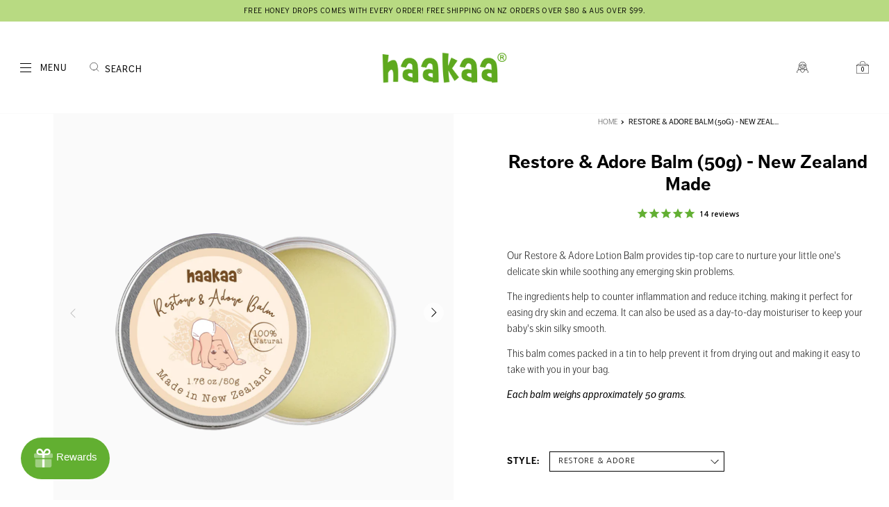

--- FILE ---
content_type: text/html; charset=utf-8
request_url: https://www.haakaa.co.nz/products/restore-and-adore-lotion-bar
body_size: 46781
content:
<!doctype html>

<html class="no-js supports-no-cookies" lang="en">
	<head>    
      
    
    
    
    
      
    
    
    
      
    
    
    
      
    
    
    
      
    
    
    
    





   <meta name="description" content="Our Restore &amp;amp; Adore Lotion Balm provides tip-top care to nurture your little one&#39;s delicate skin while soothing any emerging skin problems. The ingredients help to counter inflammation and reduce itching, making it perfect for easing dry skin and eczema. It can also be used as a day-to-day moisturiser to keep your">


    
      
    
    
    
    
      
    
    
    
      
    
    
    
      
    
    
    
      
    
    
    
    




  <title>Restore &amp; Adore Balm (50g) - New Zealand Made</title>




<!-- Secomapp-Redirect.liquid -->

          <script type="application/ld+json">
			{
			"@context": "https://schema.org",
			"@id": "https://haakaa.co.nz/#organization",
			"@type": "Organization",
			"name": "Haakaa",
			"url": "https://www.haakaa.co.nz/",
			"logo": "https://scontent-akl1-1.xx.fbcdn.net/v/t31.0-8/12792221_1652652345000201_5924007517066259310_o.png?_nc_cat=111&ccb=3&_nc_sid=09cbfe&_nc_aid=0&_nc_ohc=P7uhd_h9lusAX_I3U4Y&_nc_ht=scontent-akl1-1.xx&oh=3055734d0fd248a45ef8f97cd2707b21&oe=6057EBEA",
			"description": "Haakaa are the creators of innovative, practical and sustainable maternity and baby products for eco-conscious parents. Our multi-award-winning Kiwi brand is endorsed by professionals and loved by mums around the world.",
			"email": "enquiries@haakaa.co.nz",
			"contactPoint":
			{
			"@type": "ContactPoint",
			"telephone": "0800 69 422522",
			"contactType": "customer support"
			},
			"sameAs":
			[
			"https://www.facebook.com/haakaa.co.nz",
			"https://www.instagram.com/haakaanz/",
			"https://www.youtube.com/channel/UChp8nMco_CXCcrLe_vsSZMg"
			]
			}
			</script>
		<meta charset="utf-8">
		<meta http-equiv="X-UA-Compatible" content="IE=edge">
		<meta name="viewport" content="width=device-width,initial-scale=1">

		<!-- Chrome, Firefox OS and Opera -->
		<meta name="theme-color" content="#62af31">
		<!-- Windows Phone -->
		<meta name="msapplication-navbutton-color" content="#62af31">
		<!-- iOS Safari -->
		<meta name="mobile-web-app-capable" content="yes">
		<meta name="apple-mobile-web-app-status-bar-style" content="black-translucent">

		<link rel="canonical" href="https://www.haakaa.co.nz/products/restore-and-adore-lotion-bar"><link rel="shortcut icon" href="//www.haakaa.co.nz/cdn/shop/files/Haakaa_Logo_32x32.jpg?v=1716871418" type="image/png">
<script type="application/javascript">
  window.PSutils = {}

  window.PSutils.language = {
    cart: {
      title                 : "Shopping Cart",
      remove                : "REMOVE",
      view                  : "SEE SHOPPING CART",
      note                  : "Add special delivery instructions...",
      subtotal              : "Subtotal:",
      shipping_at_checkout  : "Shipping \u0026amp; taxes calculated at checkout",
      checkout              : "Checkout",
      empty                 : "Cart is currently empty",
      free_shipping         : "YOU HAVE FREE SHIPPING TO NZ AND AUS!"
    },
    product: {
      add_to_cart: "Add to Cart",
      sold_out   : "Sold Out",
      unavailable: "Unavailable"
    }
  }
</script>
<!-- Fonts -->
		<link rel="stylesheet" href="https://use.typekit.net/mik0vcu.css">
		<link rel="stylesheet" href="https://fonts.googleapis.com/css2?family=Nanum+Gothic:wght@400;700;800&display=swap">
      
      	<!-- Slider -->
      	
          <!-- Add the slick-theme.css if you want default styling -->
          <link rel="stylesheet" type="text/css" href="//cdn.jsdelivr.net/npm/slick-carousel@1.8.1/slick/slick.css"/>
          <!-- Add the slick-theme.css if you want default styling -->
          <link rel="stylesheet" type="text/css" href="//cdn.jsdelivr.net/npm/slick-carousel@1.8.1/slick/slick-theme.css"/>
      	
      
		<!-- Styles --><style>
  :root {
    /* colours */
    --pink       : #FF9FB0;
    --yellow     : #FFC541;
    --dark-yellow: #f2a800;
    --green      : #62AF31;
    --red        : #FF8A80;
    --grey       : #999999;
    --light-grey : #FAFAFA;
    --med-grey   : #EEEEEE;
    --dark-grey  : #424242;

    --color-border: #E0E0E0;

    --color-navigation: #ffffff;

    /* body font size */
    --text-base-size: .9rem;
    
    /* type scale */
    --text-scale-ratio: 1.2;

    --text-xxs : calc((var(--text-base-size) / var(--text-scale-ratio)) / (var(--text-scale-ratio) + .2));
    --text-xs  : calc((var(--text-base-size) / var(--text-scale-ratio)) / var(--text-scale-ratio));
    --text-sm  : calc(var(--text-xs) * var(--text-scale-ratio));
    --text-md  : var(--text-base-size);
    --text-lg  : calc(var(--text-md) * var(--text-scale-ratio));
    --text-xl  : calc(var(--text-lg) * var(--text-scale-ratio));
    --text-xxl : calc(var(--text-xl) * var(--text-scale-ratio));
    --text-xxxl: calc(var(--text-xxl) * var(--text-scale-ratio));

    --letter-spacing-sm : .025rem;
    --letter-spacing-md : .05rem;
    --letter-spacing-lg : .075rem;
    --letter-spacing-xl : .1rem;
    --letter-spacing-xxl: .2rem;

    /* fonts */
    --font-header    : ff-dagny-web-pro, sans-serif;
    --font-body      : ff-dagny-web-pro, sans-serif;
    --font-interstate: interstate,       sans-serif;
    --font-numbers   : 'Nanum Gothic',   sans-serif;

    /* widths */
    --width-site   : 1180px;
    --width-product: 86em;
    --width-page   : 680px;
    --width-popup  : 680px;

    --width-xs : 40rem;
    --width-sm : 60rem;
    --width-md : 80rem;
    --width-lg : 100rem;
    --width-xl : 120rem;
    --width-xxl: 140rem;

    --slideout-width: 80%;

    /* spacing */
    --gutter: 1rem;
    --remove-gutter: -1rem;

    /* logo */
    --logo-height: 1.6em;

    --nav-submenu-height: 500px;

    --z-index-dropdown: 2;
    --z-index-skip-to-content: 10000;
  }

  @media (min-width: 40em) {
    :root {
      /* spacing */
      --gutter       : 2rem;
      --remove-gutter: -2rem;

      /* widths */
      --slideout-width: 600px;

      /* logo */
      --logo-height: 1.9em;
    }
  }

  @media (min-width: 72em) {
     :root {
      /* logo */
      --logo-height: 2.2em;
    }
  }
</style>
<link href="//www.haakaa.co.nz/cdn/shop/t/117/assets/theme.scss.css?v=17731860640268096891705463918" rel="stylesheet" type="text/css" media="all" />

		<!-- Scripts -->
		<script>
			window.PStemplates = {}
		</script><script src="//www.haakaa.co.nz/cdn/shop/t/117/assets/vendor.js?v=105036834476855484161692246842" defer></script>
		<script src="//www.haakaa.co.nz/cdn/shop/t/117/assets/app.js?v=94082826265531902371692246842" class="custom-js" defer></script>
		<script src="//www.haakaa.co.nz/cdn/shop/t/117/assets/theme.js?v=161627196056877510951692246842" defer></script>
		<script src="//www.youtube.com/iframe_api" defer></script>

		<script>window.performance && window.performance.mark && window.performance.mark('shopify.content_for_header.start');</script><meta name="google-site-verification" content="4ALJFkqi0MBtQ9sUsPgABcEoKMUQd3Mv6RlRfQ0GI8I">
<meta name="google-site-verification" content="E7JbN4SBuKOUgGPt4COypORse9NocjTCtiHL0n58w7Q">
<meta name="google-site-verification" content="KPBEjX6pZG6vcqz-Es63nOuAgMxjFvSZjc_kUH_tTFs">
<meta id="shopify-digital-wallet" name="shopify-digital-wallet" content="/11019058/digital_wallets/dialog">
<link rel="alternate" type="application/json+oembed" href="https://www.haakaa.co.nz/products/restore-and-adore-lotion-bar.oembed">
<script async="async" src="/checkouts/internal/preloads.js?locale=en-NZ"></script>
<script id="shopify-features" type="application/json">{"accessToken":"9b621a7d33e96b0b5517753e04dd26a6","betas":["rich-media-storefront-analytics"],"domain":"www.haakaa.co.nz","predictiveSearch":true,"shopId":11019058,"locale":"en"}</script>
<script>var Shopify = Shopify || {};
Shopify.shop = "haakaa.myshopify.com";
Shopify.locale = "en";
Shopify.currency = {"active":"NZD","rate":"1.0"};
Shopify.country = "NZ";
Shopify.theme = {"name":"Normal Theme","id":122496581695,"schema_name":"Starter","schema_version":"1.0","theme_store_id":732,"role":"main"};
Shopify.theme.handle = "null";
Shopify.theme.style = {"id":null,"handle":null};
Shopify.cdnHost = "www.haakaa.co.nz/cdn";
Shopify.routes = Shopify.routes || {};
Shopify.routes.root = "/";</script>
<script type="module">!function(o){(o.Shopify=o.Shopify||{}).modules=!0}(window);</script>
<script>!function(o){function n(){var o=[];function n(){o.push(Array.prototype.slice.apply(arguments))}return n.q=o,n}var t=o.Shopify=o.Shopify||{};t.loadFeatures=n(),t.autoloadFeatures=n()}(window);</script>
<script id="shop-js-analytics" type="application/json">{"pageType":"product"}</script>
<script defer="defer" async type="module" src="//www.haakaa.co.nz/cdn/shopifycloud/shop-js/modules/v2/client.init-shop-cart-sync_WVOgQShq.en.esm.js"></script>
<script defer="defer" async type="module" src="//www.haakaa.co.nz/cdn/shopifycloud/shop-js/modules/v2/chunk.common_C_13GLB1.esm.js"></script>
<script defer="defer" async type="module" src="//www.haakaa.co.nz/cdn/shopifycloud/shop-js/modules/v2/chunk.modal_CLfMGd0m.esm.js"></script>
<script type="module">
  await import("//www.haakaa.co.nz/cdn/shopifycloud/shop-js/modules/v2/client.init-shop-cart-sync_WVOgQShq.en.esm.js");
await import("//www.haakaa.co.nz/cdn/shopifycloud/shop-js/modules/v2/chunk.common_C_13GLB1.esm.js");
await import("//www.haakaa.co.nz/cdn/shopifycloud/shop-js/modules/v2/chunk.modal_CLfMGd0m.esm.js");

  window.Shopify.SignInWithShop?.initShopCartSync?.({"fedCMEnabled":true,"windoidEnabled":true});

</script>
<script>(function() {
  var isLoaded = false;
  function asyncLoad() {
    if (isLoaded) return;
    isLoaded = true;
    var urls = ["https:\/\/d23dclunsivw3h.cloudfront.net\/redirect-app.js?shop=haakaa.myshopify.com","https:\/\/shopify.covet.pics\/covet-pics-widget-inject.js?shop=haakaa.myshopify.com","https:\/\/cdn1.stamped.io\/files\/widget.min.js?shop=haakaa.myshopify.com"];
    for (var i = 0; i < urls.length; i++) {
      var s = document.createElement('script');
      s.type = 'text/javascript';
      s.async = true;
      s.src = urls[i];
      var x = document.getElementsByTagName('script')[0];
      x.parentNode.insertBefore(s, x);
    }
  };
  if(window.attachEvent) {
    window.attachEvent('onload', asyncLoad);
  } else {
    window.addEventListener('load', asyncLoad, false);
  }
})();</script>
<script id="__st">var __st={"a":11019058,"offset":46800,"reqid":"ffe5c449-0fad-45d7-9caa-ab8654967315-1769548653","pageurl":"www.haakaa.co.nz\/products\/restore-and-adore-lotion-bar","u":"a06522cdaadd","p":"product","rtyp":"product","rid":4508561408063};</script>
<script>window.ShopifyPaypalV4VisibilityTracking = true;</script>
<script id="captcha-bootstrap">!function(){'use strict';const t='contact',e='account',n='new_comment',o=[[t,t],['blogs',n],['comments',n],[t,'customer']],c=[[e,'customer_login'],[e,'guest_login'],[e,'recover_customer_password'],[e,'create_customer']],r=t=>t.map((([t,e])=>`form[action*='/${t}']:not([data-nocaptcha='true']) input[name='form_type'][value='${e}']`)).join(','),a=t=>()=>t?[...document.querySelectorAll(t)].map((t=>t.form)):[];function s(){const t=[...o],e=r(t);return a(e)}const i='password',u='form_key',d=['recaptcha-v3-token','g-recaptcha-response','h-captcha-response',i],f=()=>{try{return window.sessionStorage}catch{return}},m='__shopify_v',_=t=>t.elements[u];function p(t,e,n=!1){try{const o=window.sessionStorage,c=JSON.parse(o.getItem(e)),{data:r}=function(t){const{data:e,action:n}=t;return t[m]||n?{data:e,action:n}:{data:t,action:n}}(c);for(const[e,n]of Object.entries(r))t.elements[e]&&(t.elements[e].value=n);n&&o.removeItem(e)}catch(o){console.error('form repopulation failed',{error:o})}}const l='form_type',E='cptcha';function T(t){t.dataset[E]=!0}const w=window,h=w.document,L='Shopify',v='ce_forms',y='captcha';let A=!1;((t,e)=>{const n=(g='f06e6c50-85a8-45c8-87d0-21a2b65856fe',I='https://cdn.shopify.com/shopifycloud/storefront-forms-hcaptcha/ce_storefront_forms_captcha_hcaptcha.v1.5.2.iife.js',D={infoText:'Protected by hCaptcha',privacyText:'Privacy',termsText:'Terms'},(t,e,n)=>{const o=w[L][v],c=o.bindForm;if(c)return c(t,g,e,D).then(n);var r;o.q.push([[t,g,e,D],n]),r=I,A||(h.body.append(Object.assign(h.createElement('script'),{id:'captcha-provider',async:!0,src:r})),A=!0)});var g,I,D;w[L]=w[L]||{},w[L][v]=w[L][v]||{},w[L][v].q=[],w[L][y]=w[L][y]||{},w[L][y].protect=function(t,e){n(t,void 0,e),T(t)},Object.freeze(w[L][y]),function(t,e,n,w,h,L){const[v,y,A,g]=function(t,e,n){const i=e?o:[],u=t?c:[],d=[...i,...u],f=r(d),m=r(i),_=r(d.filter((([t,e])=>n.includes(e))));return[a(f),a(m),a(_),s()]}(w,h,L),I=t=>{const e=t.target;return e instanceof HTMLFormElement?e:e&&e.form},D=t=>v().includes(t);t.addEventListener('submit',(t=>{const e=I(t);if(!e)return;const n=D(e)&&!e.dataset.hcaptchaBound&&!e.dataset.recaptchaBound,o=_(e),c=g().includes(e)&&(!o||!o.value);(n||c)&&t.preventDefault(),c&&!n&&(function(t){try{if(!f())return;!function(t){const e=f();if(!e)return;const n=_(t);if(!n)return;const o=n.value;o&&e.removeItem(o)}(t);const e=Array.from(Array(32),(()=>Math.random().toString(36)[2])).join('');!function(t,e){_(t)||t.append(Object.assign(document.createElement('input'),{type:'hidden',name:u})),t.elements[u].value=e}(t,e),function(t,e){const n=f();if(!n)return;const o=[...t.querySelectorAll(`input[type='${i}']`)].map((({name:t})=>t)),c=[...d,...o],r={};for(const[a,s]of new FormData(t).entries())c.includes(a)||(r[a]=s);n.setItem(e,JSON.stringify({[m]:1,action:t.action,data:r}))}(t,e)}catch(e){console.error('failed to persist form',e)}}(e),e.submit())}));const S=(t,e)=>{t&&!t.dataset[E]&&(n(t,e.some((e=>e===t))),T(t))};for(const o of['focusin','change'])t.addEventListener(o,(t=>{const e=I(t);D(e)&&S(e,y())}));const B=e.get('form_key'),M=e.get(l),P=B&&M;t.addEventListener('DOMContentLoaded',(()=>{const t=y();if(P)for(const e of t)e.elements[l].value===M&&p(e,B);[...new Set([...A(),...v().filter((t=>'true'===t.dataset.shopifyCaptcha))])].forEach((e=>S(e,t)))}))}(h,new URLSearchParams(w.location.search),n,t,e,['guest_login'])})(!0,!0)}();</script>
<script integrity="sha256-4kQ18oKyAcykRKYeNunJcIwy7WH5gtpwJnB7kiuLZ1E=" data-source-attribution="shopify.loadfeatures" defer="defer" src="//www.haakaa.co.nz/cdn/shopifycloud/storefront/assets/storefront/load_feature-a0a9edcb.js" crossorigin="anonymous"></script>
<script data-source-attribution="shopify.dynamic_checkout.dynamic.init">var Shopify=Shopify||{};Shopify.PaymentButton=Shopify.PaymentButton||{isStorefrontPortableWallets:!0,init:function(){window.Shopify.PaymentButton.init=function(){};var t=document.createElement("script");t.src="https://www.haakaa.co.nz/cdn/shopifycloud/portable-wallets/latest/portable-wallets.en.js",t.type="module",document.head.appendChild(t)}};
</script>
<script data-source-attribution="shopify.dynamic_checkout.buyer_consent">
  function portableWalletsHideBuyerConsent(e){var t=document.getElementById("shopify-buyer-consent"),n=document.getElementById("shopify-subscription-policy-button");t&&n&&(t.classList.add("hidden"),t.setAttribute("aria-hidden","true"),n.removeEventListener("click",e))}function portableWalletsShowBuyerConsent(e){var t=document.getElementById("shopify-buyer-consent"),n=document.getElementById("shopify-subscription-policy-button");t&&n&&(t.classList.remove("hidden"),t.removeAttribute("aria-hidden"),n.addEventListener("click",e))}window.Shopify?.PaymentButton&&(window.Shopify.PaymentButton.hideBuyerConsent=portableWalletsHideBuyerConsent,window.Shopify.PaymentButton.showBuyerConsent=portableWalletsShowBuyerConsent);
</script>
<script data-source-attribution="shopify.dynamic_checkout.cart.bootstrap">document.addEventListener("DOMContentLoaded",(function(){function t(){return document.querySelector("shopify-accelerated-checkout-cart, shopify-accelerated-checkout")}if(t())Shopify.PaymentButton.init();else{new MutationObserver((function(e,n){t()&&(Shopify.PaymentButton.init(),n.disconnect())})).observe(document.body,{childList:!0,subtree:!0})}}));
</script>

<script>window.performance && window.performance.mark && window.performance.mark('shopify.content_for_header.end');</script>

  <script type="application/ld+json">
  {
    "@context": "http://schema.org",
    "@type": "Product",
    "offers": [{
          "@type": "Offer",
          "name": "Restore \u0026 Adore",
          "availability":"https://schema.org/InStock",
          "price": 15.5,
          "priceCurrency": "NZD",
          "priceValidUntil": "2026-02-07","sku": "NHK014","url": "/products/restore-and-adore-lotion-bar/products/restore-and-adore-lotion-bar?variant=32374820896831"
        }
],
    "brand": {
      "name": "Haakaa"
    },
    "name": "Restore \u0026 Adore Balm (50g) - New Zealand Made",
    "description": "Our Restore \u0026amp; Adore Lotion Balm provides tip-top care to nurture your little one's delicate skin while soothing any emerging skin problems.\nThe ingredients help to counter inflammation and reduce itching, making it perfect for easing dry skin and eczema. It can also be used as a day-to-day moisturiser to keep your baby's skin silky smooth.\nThis balm comes packed in a tin to help prevent it from drying out and making it easy to take with you in your bag.\nEach balm weighs approximately 50 grams.\n",
    "category": "",
    "url": "/products/restore-and-adore-lotion-bar/products/restore-and-adore-lotion-bar",
    "sku": "NHK014",
    "image": {
      "@type": "ImageObject",
      "url": "https://www.haakaa.co.nz/cdn/shop/files/NHK014_1024x.png?v=1766113590",
      "image": "https://www.haakaa.co.nz/cdn/shop/files/NHK014_1024x.png?v=1766113590",
      "name": "Restore \u0026 Adore Balm (50g) - New Zealand Made",
      "width": "1024",
      "height": "1024"
    }
  }
  </script>



  <script type="application/ld+json">
  {
    "@context": "http://schema.org",
    "@type": "BreadcrumbList",
  "itemListElement": [{
      "@type": "ListItem",
      "position": 1,
      "name": "Translation missing: en.general.breadcrumb.home",
      "item": "https://www.haakaa.co.nz"
    },{
          "@type": "ListItem",
          "position": 2,
          "name": "Restore \u0026 Adore Balm (50g) - New Zealand Made",
          "item": "https://www.haakaa.co.nz/products/restore-and-adore-lotion-bar"
        }]
  }
  </script>
<!-- Apps -->

<script type="text/javascript">
  function initAppmate(Appmate){
    Appmate.wk.on({
      'click [data-wk-add-product]': eventHandler(function(){
        var productId = this.getAttribute('data-wk-add-product');
        var select = Appmate.wk.$('form select[name="id"]');
        var variantId = select.length ? select.val() : undefined;
        Appmate.wk.addProduct(productId, variantId).then(function(product) {
          var variant = product.selected_or_first_available_variant || {};
          sendTracking({
            hitType: 'event',
            eventCategory: 'Wishlist',
            eventAction: 'WK Added Product',
            eventLabel: 'Wishlist King',
          }, {
            id: variant.sku || variant.id,
            name: product.title,
            category: product.type,
            brand: product.vendor,
            variant: variant.title,
            price: variant.price
          }, {
            list: "" || undefined
          });
        });
      }),
      'click [data-wk-remove-product]': eventHandler(function(){
        var productId = this.getAttribute('data-wk-remove-product');
        Appmate.wk.removeProduct(productId).then(function(product) {
          var variant = product.selected_or_first_available_variant || {};
          sendTracking({
            hitType: 'event',
            eventCategory: 'Wishlist',
            eventAction: 'WK Removed Product',
            eventLabel: 'Wishlist King',
          }, {
            id: variant.sku || variant.id,
            name: product.title,
            category: product.type,
            brand: product.vendor,
            variant: variant.title,
            price: variant.price
          }, {
            list: "" || undefined
          });
        });
      }),
      'click [data-wk-remove-item]': eventHandler(function(){
        var itemId = this.getAttribute('data-wk-remove-item');
        fadeOrNot(this, function() {
          Appmate.wk.removeItem(itemId).then(function(product){
            var variant = product.selected_or_first_available_variant || {};
            sendTracking({
              hitType: 'event',
              eventCategory: 'Wishlist',
              eventAction: 'WK Removed Product',
              eventLabel: 'Wishlist King',
            }, {
              id: variant.sku || variant.id,
              name: product.title,
              category: product.type,
              brand: product.vendor,
              variant: variant.title,
              price: variant.price
            }, {
              list: "" || undefined
            });
          });
        });
      }),
      'click [data-wk-clear-wishlist]': eventHandler(function(){
        var wishlistId = this.getAttribute('data-wk-clear-wishlist');
        Appmate.wk.clear(wishlistId).then(function() {
          sendTracking({
            hitType: 'event',
            eventCategory: 'Wishlist',
            eventAction: 'WK Cleared Wishlist',
            eventLabel: 'Wishlist King',
          });
        });
      }),
      'click [data-wk-share]': eventHandler(function(){
        var params = {
          wkShareService: this.getAttribute("data-wk-share-service"),
          wkShare: this.getAttribute("data-wk-share"),
          wkShareImage: this.getAttribute("data-wk-share-image")
        };
        var shareLink = Appmate.wk.getShareLink(params);

        sendTracking({
          hitType: 'event',
          eventCategory: 'Wishlist',
          eventAction: 'WK Shared Wishlist (' + params.wkShareService + ')',
          eventLabel: 'Wishlist King',
        });

        switch (params.wkShareService) {
          case 'link':
            Appmate.wk.$('#wk-share-link-text').addClass('wk-visible').find('.wk-text').html(shareLink);
            var copyButton = Appmate.wk.$('#wk-share-link-text .wk-clipboard');
            var copyText = copyButton.html();
            var clipboard = Appmate.wk.clipboard(copyButton[0]);
            clipboard.on('success', function(e) {
              copyButton.html('copied');
              setTimeout(function(){
                copyButton.html(copyText);
              }, 2000);
            });
            break;
          case 'email':
            window.location.href = shareLink;
            break;
          case 'contact':
            var contactUrl = '/pages/contact';
            var message = 'Here is the link to my list:\n' + shareLink;
            window.location.href=contactUrl + '?message=' + encodeURIComponent(message);
            break;
          default:
            window.open(
              shareLink,
              'wishlist_share',
              'height=590, width=770, toolbar=no, menubar=no, scrollbars=no, resizable=no, location=no, directories=no, status=no'
            );
        }
      }),
      'click [data-wk-move-to-cart]': eventHandler(function(){
        var $elem = Appmate.wk.$(this);
        $form = $elem.parents('form');
        $elem.prop("disabled", true);

        var item = this.getAttribute('data-wk-move-to-cart');
        var formData = $form.serialize();

        fadeOrNot(this, function(){
          Appmate.wk
          .moveToCart(item, formData)
          .then(function(product){
            $elem.prop("disabled", false);

            var variant = product.selected_or_first_available_variant || {};
            sendTracking({
              hitType: 'event',
              eventCategory: 'Wishlist',
              eventAction: 'WK Added to Cart',
              eventLabel: 'Wishlist King',
              hitCallback: function() {
                window.scrollTo(0, 0);
                location.reload();
              }
            }, {
              id: variant.sku || variant.id,
              name: product.title,
              category: product.type,
              brand: product.vendor,
              variant: variant.title,
              price: variant.price,
              quantity: 1,
            }, {
              list: "" || undefined
            });
          });
        });
      }),
      'render .wk-option-select': function(elem){
        appmateOptionSelect(elem);
      },
      'login-required': function (intent) {
        var redirect = {
          path: window.location.pathname,
          intent: intent
        };
        window.location = '/account/login?wk-redirect=' + encodeURIComponent(JSON.stringify(redirect));
      },
      'render .swiper-container': function (elem) {
        // initSlider()
      },
      'ready': function () {
        // Appmate.wk.$(document).ready(initSlider);
        fillContactForm();

        var redirect = Appmate.wk.getQueryParam('wk-redirect');
        if (redirect) {
          Appmate.wk.addLoginRedirect(Appmate.wk.$('#customer_login'), JSON.parse(redirect));
        }
        var intent = Appmate.wk.getQueryParam('wk-intent');
        if (intent) {
          intent = JSON.parse(intent);
          switch (intent.action) {
            case 'addProduct':
              Appmate.wk.addProduct(intent.product, intent.variant)
              break;
            default:
              console.warn('Wishlist King: Intent not implemented', intent)
          }
          if (window.history && window.history.pushState) {
            history.pushState(null, null, window.location.pathname);
          }
        }
      }
    });

    Appmate.init({
      shop: {
        domain: 'haakaa.myshopify.com'
      },
      session: {
        customer: ''
      },
      globals: {
        settings: {
          app_wk_icon: 'heart',
          app_wk_share_position: 'top',
          app_wk_products_per_row: 4,
          money_format: '<span class=money>${{amount}}</span>',
          root_url: ''
        },
        customer: '',
        customer_accounts_enabled: true,
      },
      wishlist: {
        filter: function(product) {
          return !product.hidden;
        },
        loginRequired: false,
        handle: '/pages/wishlist',
        proxyHandle: "/a/wk",
        share: {
          handle: "/pages/shared-wishlist",
          title: 'My Wishlist',
          description: 'Check out some of my favorite things @ Haakaa.',
          imageTitle: 'Haakaa',
          hashTags: 'wishlist',
          twitterUser: false // will be used with via
        }
      }
    });

    function sendTracking(event, product, action) {
      if (typeof fbq === 'function') {
        switch (event.eventAction) {
          case "WK Added Product":
            fbq('track', 'AddToWishlist', {
              value: product.price,
              currency: 'NZD'
            });
            break;
        }
      }
      if (typeof ga === 'function') {
        if (product) {
          delete product.price;
          ga('ec:addProduct', product);
        }

        if (action) {
          ga('ec:setAction', 'click', action);
        }

        if (event) {
          ga('send', event);
        }

        if (!ga.loaded) {
          event && event.hitCallback && event.hitCallback()
        }
      } else {
        event && event.hitCallback && event.hitCallback()
      }
    }

    function initSlider () {
      if (typeof Swiper !== 'undefined') {
        var mySwiper = new Swiper ('.swiper-container', {
          direction: 'horizontal',
          loop: false,
          pagination: '.swiper-pagination',
          nextButton: '.swiper-button-next',
          prevButton: '.swiper-button-prev',
          spaceBetween: 20,
          slidesPerView: 4,
          breakpoints: {
            380: {
              slidesPerView: 1,
              spaceBetween: 0,
            },
            480: {
              slidesPerView: 2,
              spaceBetween: 20,
            }
          }
        })
      }
    }

    function fillContactForm() {
      document.addEventListener('DOMContentLoaded', fillContactForm)
      if (document.getElementById('contact_form')) {
        var message = Appmate.wk.getQueryParam('message');
        var bodyElement = document.querySelector("#contact_form textarea[name='contact[body]']");
        if (bodyElement && message) {
          bodyElement.value = message;
        }
      }
    }

    function eventHandler (callback) {
      return function (event) {
        if (typeof callback === 'function') {
          callback.call(this, event)
        }
        if (event) {
          event.preventDefault();
          event.stopPropagation();
        }
      }
    }

    function fadeOrNot(elem, callback){
      if (typeof $ !== "function") {
        callback();
        return;
      }
      var $elem = $(elem);
  	  if ($elem.parents('.wk-fadeout').length) {
        $elem.parents('.wk-fadeout').fadeOut(callback);
      } else {
        callback();
      }
    }
  }
</script>



<script
  id="wishlist-icon-filled"
  data="wishlist"
  type="text/x-template"
  app="wishlist-king">
  <svg class="icon" xmlns="http://www.w3.org/2000/svg" viewBox="0 0 23.345 19.87"><g transform="translate(0.52 0.413)"><path style="fill:#62AF31; stroke:#62AF31;" d="M445.578,156.523a.485.485,0,0,1-.7,0l-9.158-9.43a5.5,5.5,0,0,1-1.055-6.409h0a5.665,5.665,0,0,1,9.009-1.443l1.552,1.415,1.552-1.415a5.664,5.664,0,0,1,9.008,1.443h0a5.5,5.5,0,0,1-1.054,6.409Z" transform="translate(-434.076 -137.613)" fill="none" stroke="#62AF31" stroke-linecap="round" stroke-linejoin="round" stroke-width="0.8"/></g></svg>
</script>

<script
  id="wishlist-icon-empty"
  data="wishlist"
  type="text/x-template"
  app="wishlist-king">
  <svg class="icon" xmlns="http://www.w3.org/2000/svg" viewBox="0 0 23.345 19.87"><g transform="translate(0.52 0.413)"><path style="fill:none;" d="M445.578,156.523a.485.485,0,0,1-.7,0l-9.158-9.43a5.5,5.5,0,0,1-1.055-6.409h0a5.665,5.665,0,0,1,9.009-1.443l1.552,1.415,1.552-1.415a5.664,5.664,0,0,1,9.008,1.443h0a5.5,5.5,0,0,1-1.054,6.409Z" transform="translate(-434.076 -137.613)" fill="none" stroke="#000" stroke-linecap="round" stroke-linejoin="round" stroke-width="0.8"/></g></svg>
</script>

<script
  id="wishlist-icon-remove"
  data="wishlist"
  type="text/x-template"
  app="wishlist-king">
  <svg role="presentation" viewBox="0 0 16 14">
    <path d="M15 0L1 14m14 0L1 0" stroke="currentColor" fill="none" fill-rule="evenodd"></path>
  </svg>
</script>

<script
  id="wishlist-link"
  data="wishlist"
  type="text/x-template"
  app="wishlist-king">
  {% if wishlist.item_count %}
    {% assign link_icon = 'wishlist-icon-filled' %}
  {% else %}
    {% assign link_icon = 'wishlist-icon-empty' %}
  {% endif %}
  <a href="{{ wishlist.url }}" class="wk-link wk-{{ wishlist.state }}" title="View Wishlist"><div class="wk-icon">{% include link_icon %}</div><span class="wk-label">Wishlist</span> <span class="wk-count">{{ wishlist.item_count }}</span></a>
</script>

<script
  id="wishlist-link-li"
  data="wishlist"
  type="text/x-template"
  app="wishlist-king">
  <li class="wishlist-link-li wk-{{ wishlist.state }}">
    {% include 'wishlist-link' %}
  </li>
</script>

<script
  id="wishlist-button-product"
  data="product"
  type="text/x-template"
  app="wishlist-king">
  {% if product.in_wishlist %}
    {% assign btn_text = 'In Wishlist' %}
    {% assign btn_title = 'Remove from Wishlist' %}
    {% assign btn_action = 'wk-remove-product' %}
    {% assign btn_icon = 'wishlist-icon-filled' %}
  {% else %}
    {% assign btn_text = 'Add to Wishlist' %}
    {% assign btn_title = 'Add to Wishlist' %}
    {% assign btn_action = 'wk-add-product' %}
    {% assign btn_icon = 'wishlist-icon-empty' %}
  {% endif %}

  <button type="button" class="wk-button-product {{ btn_action }}" title="{{ btn_title }}" data-{{ btn_action }}="{{ product.id }}">
    <div class="wk-icon">
      {% include btn_icon %}
    </div>
    <span class="wk-label">{{ btn_text }}</span>
  </button>
</script>

<script
  id="wishlist-button-collection"
  data="product"
  type="text/x-template"
  app="wishlist-king">
  {% if product.in_wishlist %}
    {% assign btn_text = 'In Wishlist' %}
    {% assign btn_title = 'Remove from Wishlist' %}
    {% assign btn_action = 'wk-remove-product' %}
    {% assign btn_icon = 'wishlist-icon-filled' %}
  {% else %}
    {% assign btn_text = 'Add to Wishlist' %}
    {% assign btn_title = 'Add to Wishlist' %}
    {% assign btn_action = 'wk-add-product' %}
    {% assign btn_icon = 'wishlist-icon-empty' %}
  {% endif %}

  <button type="button" class="wk-button-collection {{ btn_action }}" title="{{ btn_title }}" data-{{ btn_action }}="{{ product.id }}">
    <div class="wk-icon">
      {% include btn_icon %}
    </div>
    <span class="wk-label">{{ btn_text }}</span>
  </button>
</script>

<script
  id="wishlist-button-wishlist-page"
  data="product"
  type="text/x-template"
  app="wishlist-king">
  {% if wishlist.read_only %}
    {% assign item_id = product.id %}
  {% else %}
    {% assign item_id = product.wishlist_item_id %}
  {% endif %}

  {% assign add_class = '' %}
  {% if product.in_wishlist and wishlist.read_only == true %}
    {% assign btn_text = 'In Wishlist' %}
    {% assign btn_title = 'Remove from Wishlist' %}
    {% assign btn_action = 'wk-remove-product' %}
    {% assign btn_icon = 'wishlist-icon-filled' %}
  {% elsif product.in_wishlist and wishlist.read_only == false %}
    {% assign btn_text = 'In Wishlist' %}
    {% assign btn_title = 'Remove from Wishlist' %}
    {% assign btn_action = 'wk-remove-item' %}
    {% assign btn_icon = 'wishlist-icon-remove' %}
    {% assign add_class = 'wk-with-hover' %}
  {% else %}
    {% assign btn_text = 'Add to Wishlist' %}
    {% assign btn_title = 'Add to Wishlist' %}
    {% assign btn_action = 'wk-add-product' %}
    {% assign btn_icon = 'wishlist-icon-empty' %}
    {% assign add_class = 'wk-with-hover' %}
  {% endif %}

  <button type="button" class="wk-button-wishlist-page {{ btn_action }} {{ add_class }}" title="{{ btn_title }}" data-{{ btn_action }}="{{ item_id }}">
    <div class="wk-icon">
      {% include btn_icon %}
    </div>
    <span class="wk-label">{{ btn_text }}</span>
  </button>
</script>

<script
  id="wishlist-button-wishlist-clear"
  data="wishlist"
  type="text/x-template"
  app="wishlist-king">
  {% assign btn_text = 'Clear Wishlist' %}
  {% assign btn_title = 'Clear Wishlist' %}
  {% assign btn_class = 'wk-button-wishlist-clear' %}

  <button type="button" class="{{ btn_class }}" title="{{ btn_title }}" data-wk-clear-wishlist="{{ wishlist.permaId }}">
    <span class="wk-label">{{ btn_text }}</span>
  </button>
</script>

<script
  id="wishlist-shared"
  data="shared_wishlist"
  type="text/x-template"
  app="wishlist-king">
  {% assign wishlist = shared_wishlist %}
  {% include 'wishlist-collection' with wishlist %}
</script>

<script
  id="wishlist-collection"
  data="wishlist"
  type="text/x-template"
  app="wishlist-king">
  <div class='wishlist-collection'>
  {% if wishlist.item_count == 0 %}
    {% include 'wishlist-collection-empty' %}
  {% else %}
    {% if customer_accounts_enabled and customer == false and wishlist.read_only == false %}
      {% include 'wishlist-collection-login-note' %}
    {% endif %}

    {% unless wishlist.read_only %}
      {% include 'wishlist-collection-share' %}
    {% endunless %}

    {% include 'wishlist-collection-loop' %}

    {% unless wishlist.read_only %}
      {% include 'wishlist-button-wishlist-clear' %}
    {% endunless %}
  {% endif %}
  </div>
</script>

<script
  id="wishlist-row"
  data="wishlist"
  type="text/x-template"
  app="wishlist-king">
  <div class='wk-wishlist-row'>
    {% if wishlist.item_count != 0 %}
    <h2 class="wk-wishlist-row-title">Add more from Wishlist</h2>
    <div class="swiper-container">
        <!-- Additional required wrapper -->
        <div class="swiper-wrapper">
            <!-- Slides -->
            {% for product in wishlist.products %}
              {% assign hide_default_title = false %}
              {% if product.variants.length == 1 and product.variants[0].title contains 'Default' %}
                {% assign hide_default_title = true %}
              {% endif %}
              <div
                id="wk-item-{{ product.wishlist_item_id }}"
                class="swiper-slide wk-item wk-fadeout"
                data-wk-item="{{ product.wishlist_item_id }}"
              >
                {% include 'wishlist-collection-product-image' with product %}
                {% include 'wishlist-collection-product-title' with product %}
                {% include 'wishlist-collection-product-price' %}
                {% include 'wishlist-collection-product-form' with product %}
              </div>
            {% endfor %}
        </div>
        <!-- If we need pagination -->
        <!-- <div class="swiper-pagination"></div> -->
    </div>
    <div class="swiper-button-prev">
      <svg fill="#000000" height="24" viewBox="0 0 24 24" width="24" xmlns="http://www.w3.org/2000/svg">
          <path d="M15.41 7.41L14 6l-6 6 6 6 1.41-1.41L10.83 12z"/>
          <path d="M0 0h24v24H0z" fill="none"/>
      </svg>
    </div>
    <div class="swiper-button-next">
      <svg fill="#000000" height="24" viewBox="0 0 24 24" width="24" xmlns="http://www.w3.org/2000/svg">
          <path d="M10 6L8.59 7.41 13.17 12l-4.58 4.59L10 18l6-6z"/>
          <path d="M0 0h24v24H0z" fill="none"/>
      </svg>
    </div>
    {% endif %}
  </div>
</script>

<script
  id="wishlist-collection-empty"
  data="wishlist"
  type="text/x-template"
  app="wishlist-king">
  <div class="wk-row">
    <div class="wk-span12">
      <h3 class="wk-wishlist-empty-note">Your wishlist is empty!</h3>
    </div>
  </div>
</script>

<script
  id="wishlist-collection-login-note"
  data="wishlist"
  type="text/x-template"
  app="wishlist-king">
  <div class="wk-row">
    <p class="wk-span12 wk-login-note">
      To permanently save your wishlist please <a href="/account/login">login</a> or <a href="/account/register">sign up</a>.
    </p>
  </div>
</script>

<script
  id="wishlist-collection-share"
  data="wishlist"
  type="text/x-template"
  app="wishlist-king">
  <div class="product__social-sharing wishlist__sharing">
    <span class="social-sharing__label">share</span>
    <div class="wishlist__sharing-link">
      {% include 'wishlist-share-button-email' %}
    </div>
    <div class="wishlist__sharing-link">
      {% include 'wishlist-share-button-fb' %}
    </div>
    <div class="wishlist__sharing-link">
	  {% include 'wishlist-share-button-twitter' %}
	</div>
    <div class="wishlist__sharing-link">
	  {% include 'wishlist-share-button-pinterest' %}
	</div>
  </div>
</script>

<script
  id="wishlist-collection-loop"
  data="wishlist"
  type="text/x-template"
  app="wishlist-king">

  <ul class="wishlist__ul">
    {% for product in wishlist.products %}

      {% assign hide_default_title = false %}
      {% if product.variants.length == 1 and product.variants[0].title contains 'Default' %}
        {% assign hide_default_title = true %}
      {% endif %}

      <li
        class="cart__li"
        id="wk-item-{{ product.wishlist_item_id }}"
        class="wk-item {{ wk_item_class }} {% unless wishlist.read_only %}wk-fadeout{% endunless %}"
        data-wk-item="{{ product.wishlist_item_id }}">

        <a href="{{ product | variant_url }}" class="cart__image" title="View product">
          <img src="{{ product | variant_img_url: '1000x' }}" alt="{{ product.title }}" />
        </a>

        <div class="cart__details">
          <span class="cart__details-title">
            {{ product.title }}
          </span>
          <span class="cart__details-price">
            {% include 'wishlist-collection-product-price' %}
          </span>
          {% include 'wishlist-button-wishlist-page' with product %}
          {% include 'wishlist-collection-product-form' with product %}
        </div>

      </li>

    {% endfor %}
  </ul>

</script>

<script
  id="wishlist-collection-product-image"
  data="wishlist"
  type="text/x-template"
  app="wishlist-king"
>
  <div class="wk-image">
    <a href="{{ product | variant_url }}" class="wk-variant-link wk-content" title="View product">
      <img class="wk-variant-image"
         src="{{ product | variant_img_url: '1000x' }}"
         alt="{{ product.title }}" />
    </a>
  </div>
</script>

<script
  id="wishlist-collection-product-title"
  data="wishlist"
  type="text/x-template"
  app="wishlist-king">
  <div class="wk-product-title">
    <a href="{{ product | variant_url }}" class="wk-variant-link" title="View product">{{ product.title }}</a>
  </div>
</script>

<script
  id="wishlist-collection-product-price"
  data="wishlist"
  type="text/x-template"
  app="wishlist-king">
  {% assign variant = product.selected_or_first_available_variant %}
  <div class="wk-purchase">
    <span class="wk-price wk-price-preview">
      {% if variant.price >= variant.compare_at_price %}
      {{ variant.price | money }}
      {% else %}
      <span class="saleprice">{{ variant.price | money }}</span> <del>{{ variant.compare_at_price | money }}</del>
      {% endif %}
    </span>
  </div>
</script>

<script
  id="wishlist-collection-product-form"
  data="wishlist"
  type="text/x-template"
  app="wishlist-king">
  <form id="wk-add-item-form-{{ product.wishlist_item_id }}" action="/cart/add" method="post" class="wk-add-item-form">

    <!-- Begin product options -->
    <div class="wk-product-options {% if hide_default_title %}wk-no-options{% endif %}">

      <div class="wk-select" {% if hide_default_title %} style="display:none"{% endif %}>
        <select id="wk-option-select-{{ product.wishlist_item_id }}" class="wk-option-select" name="id">

          {% for variant in product.variants %}
          <option value="{{ variant.id }}" {% if variant == product.selected_or_first_available_variant %}selected="selected"{% endif %}>
            {{ variant.title }} - {{ variant.price | money }}
          </option>
          {% endfor %}

        </select>
      </div>

      {% comment %}
        {% if settings.display_quantity_dropdown and product.available %}
        <div class="wk-selector-wrapper">
          <label>Quantity</label>
          <input class="wk-quantity" type="number" name="quantity" value="1" class="wk-item-quantity" />
        </div>
        {% endif %}
      {% endcomment %}

      <div class="wk-purchase-section{% if product.variants.length > 1 %} wk-multiple{% endif %}">
        {% unless product.available %}
        <input type="submit" class="btn btn--primary btn--full disabled" disabled="disabled" value="Sold Out" />
        {% else %}
          {% assign cart_action = 'wk-move-to-cart' %}
          {% if wishlist.read_only %}
            {% assign cart_action = 'wk-add-to-cart' %}
          {% endif %}
          <input type="submit" class="btn btn--primary btn--full" data-{{ cart_action }}="{{ product.wishlist_item_id }}" name="add" value="Add to Cart" />
        {% endunless %}
      </div>
    </div>
    <!-- End product options -->
  </form>
</script>

<script
  id="wishlist-share-button-fb"
  data="wishlist"
  type="text/x-template"
  app="wishlist-king">
  {% unless wishlist.empty %}
  <a href="#" class="wk-button-share resp-sharing-button__link" title="Share on Facebook" data-wk-share-service="facebook" data-wk-share="{{ wishlist.permaId }}" data-wk-share-image="{{ wishlist.products[0] | variant_img_url: '1200x630' }}">
    <div class="resp-sharing-button resp-sharing-button--facebook resp-sharing-button--large">
      <div aria-hidden="true" class="resp-sharing-button__icon resp-sharing-button__icon--solid">
        <svg version="1.1" x="0px" y="0px" width="24px" height="24px" viewBox="0 0 24 24" enable-background="new 0 0 24 24" xml:space="preserve">
          <g>
            <path d="M18.768,7.465H14.5V5.56c0-0.896,0.594-1.105,1.012-1.105s2.988,0,2.988,0V0.513L14.171,0.5C10.244,0.5,9.5,3.438,9.5,5.32 v2.145h-3v4h3c0,5.212,0,12,0,12h5c0,0,0-6.85,0-12h3.851L18.768,7.465z"/>
          </g>
        </svg>
      </div>
      <span>Facebook</span>
    </div>
  </a>
  {% endunless %}
</script>

<script
  id="wishlist-share-button-twitter"
  data="wishlist"
  type="text/x-template"
  app="wishlist-king">
  {% unless wishlist.empty %}
  <a href="#" class="wk-button-share resp-sharing-button__link" title="Share on Twitter" data-wk-share-service="twitter" data-wk-share="{{ wishlist.permaId }}">
    <div class="resp-sharing-button resp-sharing-button--twitter resp-sharing-button--large">
      <div aria-hidden="true" class="resp-sharing-button__icon resp-sharing-button__icon--solid">
        <svg version="1.1" x="0px" y="0px" width="24px" height="24px" viewBox="0 0 24 24" enable-background="new 0 0 24 24" xml:space="preserve">
          <g>
            <path d="M23.444,4.834c-0.814,0.363-1.5,0.375-2.228,0.016c0.938-0.562,0.981-0.957,1.32-2.019c-0.878,0.521-1.851,0.9-2.886,1.104 C18.823,3.053,17.642,2.5,16.335,2.5c-2.51,0-4.544,2.036-4.544,4.544c0,0.356,0.04,0.703,0.117,1.036 C8.132,7.891,4.783,6.082,2.542,3.332C2.151,4.003,1.927,4.784,1.927,5.617c0,1.577,0.803,2.967,2.021,3.782 C3.203,9.375,2.503,9.171,1.891,8.831C1.89,8.85,1.89,8.868,1.89,8.888c0,2.202,1.566,4.038,3.646,4.456 c-0.666,0.181-1.368,0.209-2.053,0.079c0.579,1.804,2.257,3.118,4.245,3.155C5.783,18.102,3.372,18.737,1,18.459 C3.012,19.748,5.399,20.5,7.966,20.5c8.358,0,12.928-6.924,12.928-12.929c0-0.198-0.003-0.393-0.012-0.588 C21.769,6.343,22.835,5.746,23.444,4.834z"/>
          </g>
        </svg>
      </div>
      <span>Twitter</span>
    </div>
  </a>
  {% endunless %}
</script>

<script
  id="wishlist-share-button-pinterest"
  data="wishlist"
  type="text/x-template"
  app="wishlist-king">
  {% unless wishlist.empty %}
  <a href="#" class="wk-button-share resp-sharing-button__link" title="Share on Pinterest" data-wk-share-service="pinterest" data-wk-share="{{ wishlist.permaId }}" data-wk-share-image="{{ wishlist.products[0] | variant_img_url: '1200x630' }}">
    <div class="resp-sharing-button resp-sharing-button--pinterest resp-sharing-button--large">
      <div aria-hidden="true" class="resp-sharing-button__icon resp-sharing-button__icon--solid">
        <svg version="1.1" x="0px" y="0px" width="24px" height="24px" viewBox="0 0 24 24" enable-background="new 0 0 24 24" xml:space="preserve">
          <path d="M12.137,0.5C5.86,0.5,2.695,5,2.695,8.752c0,2.272,0.8 ,4.295,2.705,5.047c0.303,0.124,0.574,0.004,0.661-0.33 c0.062-0.231,0.206-0.816,0.271-1.061c0.088-0.331,0.055-0.446-0.19-0.736c-0.532-0.626-0.872-1.439-0.872-2.59 c0-3.339,2.498-6.328,6.505-6.328c3.548,0,5.497,2.168,5.497,5.063c0,3.809-1.687,7.024-4.189,7.024 c-1.382,0-2.416-1.142-2.085-2.545c0.397-1.675,1.167-3.479,1.167-4.688c0-1.081-0.58-1.983-1.782-1.983 c-1.413,0-2.548,1.461-2.548,3.42c0,1.247,0.422,2.09,0.422,2.09s-1.445,6.126-1.699,7.199c-0.505,2.137-0.076,4.756-0.04,5.02 c0.021,0.157,0.224,0.195,0.314,0.078c0.13-0.171,1.813-2.25,2.385-4.325c0.162-0.589,0.929-3.632,0.929-3.632 c0.459,0.876,1.801,1.646,3.228,1.646c4.247,0,7.128-3.871,7.128-9.053C20.5,4.15,17.182,0.5,12.137,0.5z"/>
        </svg>
      </div>
      <span>Pinterest</span>
    </div>
  </a>
  {% endunless %}
</script>

<script
  id="wishlist-share-button-whatsapp"
  data="wishlist"
  type="text/x-template"
  app="wishlist-king">
  {% unless wishlist.empty %}
  <a href="#" class="wk-button-share resp-sharing-button__link" title="Share via WhatsApp" data-wk-share-service="whatsapp" data-wk-share="{{ wishlist.permaId }}">
    <div class="resp-sharing-button resp-sharing-button--whatsapp resp-sharing-button--large">
      <div aria-hidden="true" class="resp-sharing-button__icon resp-sharing-button__icon--solid">
        <svg xmlns="https://www.w3.org/2000/svg" width="24" height="24" viewBox="0 0 24 24">
          <path stroke="none" d="M20.1,3.9C17.9,1.7,15,0.5,12,0.5C5.8,0.5,0.7,5.6,0.7,11.9c0,2,0.5,3.9,1.5,5.6l-1.6,5.9l6-1.6c1.6,0.9,3.5,1.3,5.4,1.3l0,0l0,0c6.3,0,11.4-5.1,11.4-11.4C23.3,8.9,22.2,6,20.1,3.9z M12,21.4L12,21.4c-1.7,0-3.3-0.5-4.8-1.3l-0.4-0.2l-3.5,1l1-3.4L4,17c-1-1.5-1.4-3.2-1.4-5.1c0-5.2,4.2-9.4,9.4-9.4c2.5,0,4.9,1,6.7,2.8c1.8,1.8,2.8,4.2,2.8,6.7C21.4,17.2,17.2,21.4,12,21.4z M17.1,14.3c-0.3-0.1-1.7-0.9-1.9-1c-0.3-0.1-0.5-0.1-0.7,0.1c-0.2,0.3-0.8,1-0.9,1.1c-0.2,0.2-0.3,0.2-0.6,0.1c-0.3-0.1-1.2-0.5-2.3-1.4c-0.9-0.8-1.4-1.7-1.6-2c-0.2-0.3,0-0.5,0.1-0.6s0.3-0.3,0.4-0.5c0.2-0.1,0.3-0.3,0.4-0.5c0.1-0.2,0-0.4,0-0.5c0-0.1-0.7-1.5-1-2.1C8.9,6.6,8.6,6.7,8.5,6.7c-0.2,0-0.4,0-0.6,0S7.5,6.8,7.2,7c-0.3,0.3-1,1-1,2.4s1,2.8,1.1,3c0.1,0.2,2,3.1,4.9,4.3c0.7,0.3,1.2,0.5,1.6,0.6c0.7,0.2,1.3,0.2,1.8,0.1c0.6-0.1,1.7-0.7,1.9-1.3c0.2-0.7,0.2-1.2,0.2-1.3C17.6,14.5,17.4,14.4,17.1,14.3z"/>
        </svg>
      </div>
      <span>WhatsApp</span>
    </div>
  </a>
  {% endunless %}
</script>

<script
  id="wishlist-share-button-email"
  data="wishlist"
  type="text/x-template"
  app="wishlist-king">
  {% unless wishlist.empty %}
  <a href="#" class="wk-button-share resp-sharing-button__link" title="Share via Email" data-wk-share-service="email" data-wk-share="{{ wishlist.permaId }}">
    <div class="resp-sharing-button resp-sharing-button--email resp-sharing-button--large">
      <div aria-hidden="true" class="resp-sharing-button__icon resp-sharing-button__icon--solid">
        <svg version="1.1" x="0px" y="0px" width="24px" height="24px" viewBox="0 0 24 24" enable-background="new 0 0 24 24" xml:space="preserve">
          <path d="M22,4H2C0.897,4,0,4.897,0,6v12c0,1.103,0.897,2,2,2h20c1.103,0,2-0.897,2-2V6C24,4.897,23.103,4,22,4z M7.248,14.434 l-3.5,2C3.67,16.479,3.584,16.5,3.5,16.5c-0.174,0-0.342-0.09-0.435-0.252c-0.137-0.239-0.054-0.545,0.186-0.682l3.5-2 c0.24-0.137,0.545-0.054,0.682,0.186C7.571,13.992,7.488,14.297,7.248,14.434z M12,14.5c-0.094,0-0.189-0.026-0.271-0.08l-8.5-5.5 C2.997,8.77,2.93,8.46,3.081,8.229c0.15-0.23,0.459-0.298,0.691-0.147L12,13.405l8.229-5.324c0.232-0.15,0.542-0.084,0.691,0.147 c0.15,0.232,0.083,0.542-0.148,0.691l-8.5,5.5C12.189,14.474,12.095,14.5,12,14.5z M20.934,16.248 C20.842,16.41,20.673,16.5,20.5,16.5c-0.084,0-0.169-0.021-0.248-0.065l-3.5-2c-0.24-0.137-0.323-0.442-0.186-0.682 s0.443-0.322,0.682-0.186l3.5,2C20.988,15.703,21.071,16.009,20.934,16.248z"/>
        </svg>
      </div>
      <span>Email</span>
    </div>
  </a>
  {% endunless %}
</script>

<script
  id="wishlist-share-button-link"
  data="wishlist"
  type="text/x-template"
  app="wishlist-king">
  {% unless wishlist.empty %}
  <a href="#" class="wk-button-share resp-sharing-button__link" title="Share via link" data-wk-share-service="link" data-wk-share="{{ wishlist.permaId }}">
    <div class="resp-sharing-button resp-sharing-button--link resp-sharing-button--large">
      <div aria-hidden="true" class="resp-sharing-button__icon resp-sharing-button__icon--solid">
        <svg version='1.1' xmlns='https://www.w3.org/2000/svg' width='512' height='512' viewBox='0 0 512 512'>
          <path d='M459.654,233.373l-90.531,90.5c-49.969,50-131.031,50-181,0c-7.875-7.844-14.031-16.688-19.438-25.813
          l42.063-42.063c2-2.016,4.469-3.172,6.828-4.531c2.906,9.938,7.984,19.344,15.797,27.156c24.953,24.969,65.563,24.938,90.5,0
          l90.5-90.5c24.969-24.969,24.969-65.563,0-90.516c-24.938-24.953-65.531-24.953-90.5,0l-32.188,32.219
          c-26.109-10.172-54.25-12.906-81.641-8.891l68.578-68.578c50-49.984,131.031-49.984,181.031,0
          C509.623,102.342,509.623,183.389,459.654,233.373z M220.326,382.186l-32.203,32.219c-24.953,24.938-65.563,24.938-90.516,0
          c-24.953-24.969-24.953-65.563,0-90.531l90.516-90.5c24.969-24.969,65.547-24.969,90.5,0c7.797,7.797,12.875,17.203,15.813,27.125
          c2.375-1.375,4.813-2.5,6.813-4.5l42.063-42.047c-5.375-9.156-11.563-17.969-19.438-25.828c-49.969-49.984-131.031-49.984-181.016,0
          l-90.5,90.5c-49.984,50-49.984,131.031,0,181.031c49.984,49.969,131.031,49.969,181.016,0l68.594-68.594
          C274.561,395.092,246.42,392.342,220.326,382.186z'/>
        </svg>
      </div>
      <span>E-Mail</span>
    </div>
  </a>
  {% endunless %}
</script>



<script>
  function appmateSelectCallback(variant, selector) {
    var shop = Appmate.wk.globals.shop;
    var product = Appmate.wk.getProduct(variant.product_id);
    var itemId = Appmate.wk.$(selector.variantIdField).parents('[data-wk-item]').attr('data-wk-item');
    var container = Appmate.wk.$('#wk-item-' + itemId);


    

    var imageUrl = '';

    if (variant && variant.image) {
      imageUrl = Appmate.wk.filters.img_url(variant, '1000x');
    } else if (product) {
      imageUrl = Appmate.wk.filters.img_url(product, '1000x');
    }

    if (imageUrl) {
      container.find('.wk-variant-image').attr('src', imageUrl);
    }

    var formatMoney = Appmate.wk.filters.money;

    if (!product.hidden && variant && (variant.available || variant.inventory_policy === 'continue')) {
      container.find('.wk-add-to-cart').removeAttr('disabled').removeClass('disabled').attr('value', 'Add to Cart');
      if(parseFloat(variant.price) < parseFloat(variant.compare_at_price)){
        container.find('.wk-price-preview').html(formatMoney(variant.price) + " <del>" + formatMoney(variant.compare_at_price) + "</del>");
      } else {
        container.find('.wk-price-preview').html(formatMoney(variant.price));
      }
    } else {
      var message = variant && !product.hidden ? "Sold Out" : "Unavailable";
      container.find('.wk-add-to-cart').addClass('disabled').attr('disabled', 'disabled').attr('value', message);
      container.find('.wk-price-preview').text(message);
    }

  };

  function appmateOptionSelect(el){
    if (!Shopify || !Shopify.OptionSelectors) {
      throw new Error('Missing option_selection.js! Please check templates/page.wishlist.liquid');
    }

    var id = el.getAttribute('id');
    var itemId = Appmate.wk.$(el).parents('[data-wk-item]').attr('data-wk-item');
    var container = Appmate.wk.$('#wk-item-' + itemId);

    Appmate.wk.getItem(itemId).then(function(product){
      var selector = new Shopify.OptionSelectors(id, {
        product: product,
        onVariantSelected: appmateSelectCallback,
        enableHistoryState: false
      });

      if (product.selected_variant_id) {
        selector.selectVariant(product.selected_variant_id);
      }

      selector.selectors.forEach(function(selector){
        if (selector.values.length < 2) {
          Appmate.wk.$(selector.element).parents(".selector-wrapper").css({display: "none"});
        }
      });

      // Add label if only one product option and it isn't 'Title'.
      if (product.options.length == 1 && product.options[0] != 'Title') {
        Appmate.wk.$(container)
        .find('.selector-wrapper:first-child')
        .prepend('<label>' + product.options[0] + '</label>');
      }
    });
  }
</script>

<script src="https://az814789.vo.msecnd.net/toolkit/1.4.44/appmate.js" async></script>

<script src="//www.haakaa.co.nz/cdn/shopifycloud/storefront/assets/themes_support/option_selection-b017cd28.js" type="text/javascript"></script>

<link href="//www.haakaa.co.nz/cdn/shop/t/117/assets/appmate-wishlist-king.scss.css?v=72578692902868038071692246842" rel="stylesheet" />
<meta name="facebook-domain-verification" content="3qbyjmzuliw1olqdxu57fsj6i0rwjo" />
      <!-- Slider -->
      <script type="text/javascript" src="https://cdnjs.cloudflare.com/ajax/libs/jquery/3.2.1/jquery.min.js"></script>
      <script type="text/javascript" src="https://cdnjs.cloudflare.com/ajax/libs/slick-carousel/1.6.0/slick.js"></script>
<!-- Google Tag Manager -->
<script>(function(w,d,s,l,i){w[l]=w[l]||[];w[l].push({'gtm.start':
new Date().getTime(),event:'gtm.js'});var f=d.getElementsByTagName(s)[0],
j=d.createElement(s),dl=l!='dataLayer'?'&l='+l:'';j.async=true;j.src=
'https://www.googletagmanager.com/gtm.js?id='+i+dl;f.parentNode.insertBefore(j,f);
})(window,document,'script','dataLayer','GTM-PGCPRX4');</script>
<!-- End Google Tag Manager -->
  
	




    
    
    
    
    

    <!-- TT custom code import -->
    <link rel="stylesheet" href="https://cdn.jsdelivr.net/npm/swiper@11/swiper-bundle.min.css"/>
    
    <!-- <script src="https://code.jquery.com/jquery-3.7.1.min.js"></script> -->
    <script src="https://cdn.jsdelivr.net/npm/swiper@11/swiper-bundle.min.js"></script>

    <link rel="stylesheet" href="https://use.typekit.net/brs5fuf.css">
    <link href="//www.haakaa.co.nz/cdn/shop/t/117/assets/tt-style.css?v=32879478570012312821740345600" rel="stylesheet" type="text/css" media="all" />
    
    <!-- BEGIN app block: shopify://apps/klaviyo-email-marketing-sms/blocks/klaviyo-onsite-embed/2632fe16-c075-4321-a88b-50b567f42507 -->












  <script async src="https://static.klaviyo.com/onsite/js/WFJFR7/klaviyo.js?company_id=WFJFR7"></script>
  <script>!function(){if(!window.klaviyo){window._klOnsite=window._klOnsite||[];try{window.klaviyo=new Proxy({},{get:function(n,i){return"push"===i?function(){var n;(n=window._klOnsite).push.apply(n,arguments)}:function(){for(var n=arguments.length,o=new Array(n),w=0;w<n;w++)o[w]=arguments[w];var t="function"==typeof o[o.length-1]?o.pop():void 0,e=new Promise((function(n){window._klOnsite.push([i].concat(o,[function(i){t&&t(i),n(i)}]))}));return e}}})}catch(n){window.klaviyo=window.klaviyo||[],window.klaviyo.push=function(){var n;(n=window._klOnsite).push.apply(n,arguments)}}}}();</script>

  
    <script id="viewed_product">
      if (item == null) {
        var _learnq = _learnq || [];

        var MetafieldReviews = null
        var MetafieldYotpoRating = null
        var MetafieldYotpoCount = null
        var MetafieldLooxRating = null
        var MetafieldLooxCount = null
        var okendoProduct = null
        var okendoProductReviewCount = null
        var okendoProductReviewAverageValue = null
        try {
          // The following fields are used for Customer Hub recently viewed in order to add reviews.
          // This information is not part of __kla_viewed. Instead, it is part of __kla_viewed_reviewed_items
          MetafieldReviews = {"rating":{"scale_min":"1.0","scale_max":"5.0","value":"4.928571428"},"rating_count":14};
          MetafieldYotpoRating = null
          MetafieldYotpoCount = null
          MetafieldLooxRating = null
          MetafieldLooxCount = null

          okendoProduct = null
          // If the okendo metafield is not legacy, it will error, which then requires the new json formatted data
          if (okendoProduct && 'error' in okendoProduct) {
            okendoProduct = null
          }
          okendoProductReviewCount = okendoProduct ? okendoProduct.reviewCount : null
          okendoProductReviewAverageValue = okendoProduct ? okendoProduct.reviewAverageValue : null
        } catch (error) {
          console.error('Error in Klaviyo onsite reviews tracking:', error);
        }

        var item = {
          Name: "Restore \u0026 Adore Balm (50g) - New Zealand Made",
          ProductID: 4508561408063,
          Categories: ["All Baby \u0026 Child","All Products for Sale","Experienced Mum","Have Stock","Kids Personal Care","Made in NZ","Personal Care","Preschooler","Skin Care","Skin Care for Kids"],
          ImageURL: "https://www.haakaa.co.nz/cdn/shop/files/NHK014_grande.png?v=1766113590",
          URL: "https://www.haakaa.co.nz/products/restore-and-adore-lotion-bar",
          Brand: "Haakaa",
          Price: "$15.50",
          Value: "15.50",
          CompareAtPrice: "$0.00"
        };
        _learnq.push(['track', 'Viewed Product', item]);
        _learnq.push(['trackViewedItem', {
          Title: item.Name,
          ItemId: item.ProductID,
          Categories: item.Categories,
          ImageUrl: item.ImageURL,
          Url: item.URL,
          Metadata: {
            Brand: item.Brand,
            Price: item.Price,
            Value: item.Value,
            CompareAtPrice: item.CompareAtPrice
          },
          metafields:{
            reviews: MetafieldReviews,
            yotpo:{
              rating: MetafieldYotpoRating,
              count: MetafieldYotpoCount,
            },
            loox:{
              rating: MetafieldLooxRating,
              count: MetafieldLooxCount,
            },
            okendo: {
              rating: okendoProductReviewAverageValue,
              count: okendoProductReviewCount,
            }
          }
        }]);
      }
    </script>
  




  <script>
    window.klaviyoReviewsProductDesignMode = false
  </script>







<!-- END app block --><!-- BEGIN app block: shopify://apps/powerful-form-builder/blocks/app-embed/e4bcb1eb-35b2-42e6-bc37-bfe0e1542c9d --><script type="text/javascript" hs-ignore data-cookieconsent="ignore">
  var Globo = Globo || {};
  var globoFormbuilderRecaptchaInit = function(){};
  var globoFormbuilderHcaptchaInit = function(){};
  window.Globo.FormBuilder = window.Globo.FormBuilder || {};
  window.Globo.FormBuilder.shop = {"configuration":{"money_format":"<span class=money>${{amount}}</span>"},"pricing":{"features":{"bulkOrderForm":false,"cartForm":false,"fileUpload":2,"removeCopyright":false,"restrictedEmailDomains":false,"metrics":false}},"settings":{"copyright":"Powered by <a href=\"https://globosoftware.net\" target=\"_blank\">Globo</a> <a href=\"https://apps.shopify.com/form-builder-contact-form\" target=\"_blank\">Form</a>","hideWaterMark":false,"reCaptcha":{"recaptchaType":"v2","siteKey":false,"languageCode":"en"},"hCaptcha":{"siteKey":false},"scrollTop":false,"customCssCode":"","customCssEnabled":false,"additionalColumns":[]},"encryption_form_id":1,"url":"https://form.globo.io/","CDN_URL":"https://dxo9oalx9qc1s.cloudfront.net","app_id":"1783207"};

  if(window.Globo.FormBuilder.shop.settings.customCssEnabled && window.Globo.FormBuilder.shop.settings.customCssCode){
    const customStyle = document.createElement('style');
    customStyle.type = 'text/css';
    customStyle.innerHTML = window.Globo.FormBuilder.shop.settings.customCssCode;
    document.head.appendChild(customStyle);
  }

  window.Globo.FormBuilder.forms = [];

  
  window.Globo.FormBuilder.url = window.Globo.FormBuilder.shop.url;
  window.Globo.FormBuilder.CDN_URL = window.Globo.FormBuilder.shop.CDN_URL ?? window.Globo.FormBuilder.shop.url;
  window.Globo.FormBuilder.themeOs20 = true;
  window.Globo.FormBuilder.searchProductByJson = true;
  
  
  window.Globo.FormBuilder.__webpack_public_path_2__ = "https://cdn.shopify.com/extensions/019bfd8c-d7b1-7903-a49a-05690b2d7407/powerful-form-builder-277/assets/";Globo.FormBuilder.page = {
    href : window.location.href,
    type: "product"
  };
  Globo.FormBuilder.page.title = document.title

  
    Globo.FormBuilder.product= {
      title : 'Restore &amp; Adore Balm (50g) - New Zealand Made',
      type : '',
      vendor : 'Haakaa',
      url : window.location.href
    }
  
  if(window.AVADA_SPEED_WHITELIST){
    const pfbs_w = new RegExp("powerful-form-builder", 'i')
    if(Array.isArray(window.AVADA_SPEED_WHITELIST)){
      window.AVADA_SPEED_WHITELIST.push(pfbs_w)
    }else{
      window.AVADA_SPEED_WHITELIST = [pfbs_w]
    }
  }

  Globo.FormBuilder.shop.configuration = Globo.FormBuilder.shop.configuration || {};
  Globo.FormBuilder.shop.configuration.money_format = "\u003cspan class=money\u003e${{amount}}\u003c\/span\u003e";
</script>
<script src="https://cdn.shopify.com/extensions/019bfd8c-d7b1-7903-a49a-05690b2d7407/powerful-form-builder-277/assets/globo.formbuilder.index.js" defer="defer" data-cookieconsent="ignore"></script>




<!-- END app block --><!-- BEGIN app block: shopify://apps/searchpie-seo-speed/blocks/sb-snippets/29f6c508-9bb9-4e93-9f98-b637b62f3552 --><!-- BEGIN app snippet: sb-meta-tags --><!-- SearchPie meta tags -->

<title>Restore &amp; Adore Balm (50g) - New Zealand Made</title><meta name="description" content="Our Restore &amp;amp; Adore Lotion Balm provides tip-top care to nurture your little one&#39;s delicate skin while soothing any emerging skin problems. The ingredients help to counter inflammation and reduce itching, making it perfect for easing dry skin and eczema. It can also be used as a day-to-day moisturiser to keep your ">
<!-- END SearchPie meta tags X --><!-- END app snippet --><!-- BEGIN app snippet: Secomapp-Redirect --><!-- Secomapp-Redirect.liquid -->

<!-- END app snippet -->



<!-- BEGIN app snippet: sb-detect-broken-link --><script></script><!-- END app snippet -->
<!-- BEGIN app snippet: internal-link --><script>
	
</script><!-- END app snippet -->
<!-- BEGIN app snippet: social-tags --><!-- SearchPie Social Tags -->


<!-- END SearchPie Social Tags --><!-- END app snippet -->
<!-- BEGIN app snippet: sb-nx -->

<!-- END app snippet -->
<!-- END SearchPie snippets -->
<!-- END app block --><meta property="og:image" content="https://cdn.shopify.com/s/files/1/1101/9058/files/NHK014.png?v=1766113590" />
<meta property="og:image:secure_url" content="https://cdn.shopify.com/s/files/1/1101/9058/files/NHK014.png?v=1766113590" />
<meta property="og:image:width" content="980" />
<meta property="og:image:height" content="980" />
<link href="https://monorail-edge.shopifysvc.com" rel="dns-prefetch">
<script>(function(){if ("sendBeacon" in navigator && "performance" in window) {try {var session_token_from_headers = performance.getEntriesByType('navigation')[0].serverTiming.find(x => x.name == '_s').description;} catch {var session_token_from_headers = undefined;}var session_cookie_matches = document.cookie.match(/_shopify_s=([^;]*)/);var session_token_from_cookie = session_cookie_matches && session_cookie_matches.length === 2 ? session_cookie_matches[1] : "";var session_token = session_token_from_headers || session_token_from_cookie || "";function handle_abandonment_event(e) {var entries = performance.getEntries().filter(function(entry) {return /monorail-edge.shopifysvc.com/.test(entry.name);});if (!window.abandonment_tracked && entries.length === 0) {window.abandonment_tracked = true;var currentMs = Date.now();var navigation_start = performance.timing.navigationStart;var payload = {shop_id: 11019058,url: window.location.href,navigation_start,duration: currentMs - navigation_start,session_token,page_type: "product"};window.navigator.sendBeacon("https://monorail-edge.shopifysvc.com/v1/produce", JSON.stringify({schema_id: "online_store_buyer_site_abandonment/1.1",payload: payload,metadata: {event_created_at_ms: currentMs,event_sent_at_ms: currentMs}}));}}window.addEventListener('pagehide', handle_abandonment_event);}}());</script>
<script id="web-pixels-manager-setup">(function e(e,d,r,n,o){if(void 0===o&&(o={}),!Boolean(null===(a=null===(i=window.Shopify)||void 0===i?void 0:i.analytics)||void 0===a?void 0:a.replayQueue)){var i,a;window.Shopify=window.Shopify||{};var t=window.Shopify;t.analytics=t.analytics||{};var s=t.analytics;s.replayQueue=[],s.publish=function(e,d,r){return s.replayQueue.push([e,d,r]),!0};try{self.performance.mark("wpm:start")}catch(e){}var l=function(){var e={modern:/Edge?\/(1{2}[4-9]|1[2-9]\d|[2-9]\d{2}|\d{4,})\.\d+(\.\d+|)|Firefox\/(1{2}[4-9]|1[2-9]\d|[2-9]\d{2}|\d{4,})\.\d+(\.\d+|)|Chrom(ium|e)\/(9{2}|\d{3,})\.\d+(\.\d+|)|(Maci|X1{2}).+ Version\/(15\.\d+|(1[6-9]|[2-9]\d|\d{3,})\.\d+)([,.]\d+|)( \(\w+\)|)( Mobile\/\w+|) Safari\/|Chrome.+OPR\/(9{2}|\d{3,})\.\d+\.\d+|(CPU[ +]OS|iPhone[ +]OS|CPU[ +]iPhone|CPU IPhone OS|CPU iPad OS)[ +]+(15[._]\d+|(1[6-9]|[2-9]\d|\d{3,})[._]\d+)([._]\d+|)|Android:?[ /-](13[3-9]|1[4-9]\d|[2-9]\d{2}|\d{4,})(\.\d+|)(\.\d+|)|Android.+Firefox\/(13[5-9]|1[4-9]\d|[2-9]\d{2}|\d{4,})\.\d+(\.\d+|)|Android.+Chrom(ium|e)\/(13[3-9]|1[4-9]\d|[2-9]\d{2}|\d{4,})\.\d+(\.\d+|)|SamsungBrowser\/([2-9]\d|\d{3,})\.\d+/,legacy:/Edge?\/(1[6-9]|[2-9]\d|\d{3,})\.\d+(\.\d+|)|Firefox\/(5[4-9]|[6-9]\d|\d{3,})\.\d+(\.\d+|)|Chrom(ium|e)\/(5[1-9]|[6-9]\d|\d{3,})\.\d+(\.\d+|)([\d.]+$|.*Safari\/(?![\d.]+ Edge\/[\d.]+$))|(Maci|X1{2}).+ Version\/(10\.\d+|(1[1-9]|[2-9]\d|\d{3,})\.\d+)([,.]\d+|)( \(\w+\)|)( Mobile\/\w+|) Safari\/|Chrome.+OPR\/(3[89]|[4-9]\d|\d{3,})\.\d+\.\d+|(CPU[ +]OS|iPhone[ +]OS|CPU[ +]iPhone|CPU IPhone OS|CPU iPad OS)[ +]+(10[._]\d+|(1[1-9]|[2-9]\d|\d{3,})[._]\d+)([._]\d+|)|Android:?[ /-](13[3-9]|1[4-9]\d|[2-9]\d{2}|\d{4,})(\.\d+|)(\.\d+|)|Mobile Safari.+OPR\/([89]\d|\d{3,})\.\d+\.\d+|Android.+Firefox\/(13[5-9]|1[4-9]\d|[2-9]\d{2}|\d{4,})\.\d+(\.\d+|)|Android.+Chrom(ium|e)\/(13[3-9]|1[4-9]\d|[2-9]\d{2}|\d{4,})\.\d+(\.\d+|)|Android.+(UC? ?Browser|UCWEB|U3)[ /]?(15\.([5-9]|\d{2,})|(1[6-9]|[2-9]\d|\d{3,})\.\d+)\.\d+|SamsungBrowser\/(5\.\d+|([6-9]|\d{2,})\.\d+)|Android.+MQ{2}Browser\/(14(\.(9|\d{2,})|)|(1[5-9]|[2-9]\d|\d{3,})(\.\d+|))(\.\d+|)|K[Aa][Ii]OS\/(3\.\d+|([4-9]|\d{2,})\.\d+)(\.\d+|)/},d=e.modern,r=e.legacy,n=navigator.userAgent;return n.match(d)?"modern":n.match(r)?"legacy":"unknown"}(),u="modern"===l?"modern":"legacy",c=(null!=n?n:{modern:"",legacy:""})[u],f=function(e){return[e.baseUrl,"/wpm","/b",e.hashVersion,"modern"===e.buildTarget?"m":"l",".js"].join("")}({baseUrl:d,hashVersion:r,buildTarget:u}),m=function(e){var d=e.version,r=e.bundleTarget,n=e.surface,o=e.pageUrl,i=e.monorailEndpoint;return{emit:function(e){var a=e.status,t=e.errorMsg,s=(new Date).getTime(),l=JSON.stringify({metadata:{event_sent_at_ms:s},events:[{schema_id:"web_pixels_manager_load/3.1",payload:{version:d,bundle_target:r,page_url:o,status:a,surface:n,error_msg:t},metadata:{event_created_at_ms:s}}]});if(!i)return console&&console.warn&&console.warn("[Web Pixels Manager] No Monorail endpoint provided, skipping logging."),!1;try{return self.navigator.sendBeacon.bind(self.navigator)(i,l)}catch(e){}var u=new XMLHttpRequest;try{return u.open("POST",i,!0),u.setRequestHeader("Content-Type","text/plain"),u.send(l),!0}catch(e){return console&&console.warn&&console.warn("[Web Pixels Manager] Got an unhandled error while logging to Monorail."),!1}}}}({version:r,bundleTarget:l,surface:e.surface,pageUrl:self.location.href,monorailEndpoint:e.monorailEndpoint});try{o.browserTarget=l,function(e){var d=e.src,r=e.async,n=void 0===r||r,o=e.onload,i=e.onerror,a=e.sri,t=e.scriptDataAttributes,s=void 0===t?{}:t,l=document.createElement("script"),u=document.querySelector("head"),c=document.querySelector("body");if(l.async=n,l.src=d,a&&(l.integrity=a,l.crossOrigin="anonymous"),s)for(var f in s)if(Object.prototype.hasOwnProperty.call(s,f))try{l.dataset[f]=s[f]}catch(e){}if(o&&l.addEventListener("load",o),i&&l.addEventListener("error",i),u)u.appendChild(l);else{if(!c)throw new Error("Did not find a head or body element to append the script");c.appendChild(l)}}({src:f,async:!0,onload:function(){if(!function(){var e,d;return Boolean(null===(d=null===(e=window.Shopify)||void 0===e?void 0:e.analytics)||void 0===d?void 0:d.initialized)}()){var d=window.webPixelsManager.init(e)||void 0;if(d){var r=window.Shopify.analytics;r.replayQueue.forEach((function(e){var r=e[0],n=e[1],o=e[2];d.publishCustomEvent(r,n,o)})),r.replayQueue=[],r.publish=d.publishCustomEvent,r.visitor=d.visitor,r.initialized=!0}}},onerror:function(){return m.emit({status:"failed",errorMsg:"".concat(f," has failed to load")})},sri:function(e){var d=/^sha384-[A-Za-z0-9+/=]+$/;return"string"==typeof e&&d.test(e)}(c)?c:"",scriptDataAttributes:o}),m.emit({status:"loading"})}catch(e){m.emit({status:"failed",errorMsg:(null==e?void 0:e.message)||"Unknown error"})}}})({shopId: 11019058,storefrontBaseUrl: "https://www.haakaa.co.nz",extensionsBaseUrl: "https://extensions.shopifycdn.com/cdn/shopifycloud/web-pixels-manager",monorailEndpoint: "https://monorail-edge.shopifysvc.com/unstable/produce_batch",surface: "storefront-renderer",enabledBetaFlags: ["2dca8a86"],webPixelsConfigList: [{"id":"1411514431","configuration":"{\"accountID\":\"WFJFR7\",\"webPixelConfig\":\"eyJlbmFibGVBZGRlZFRvQ2FydEV2ZW50cyI6IHRydWV9\"}","eventPayloadVersion":"v1","runtimeContext":"STRICT","scriptVersion":"524f6c1ee37bacdca7657a665bdca589","type":"APP","apiClientId":123074,"privacyPurposes":["ANALYTICS","MARKETING"],"dataSharingAdjustments":{"protectedCustomerApprovalScopes":["read_customer_address","read_customer_email","read_customer_name","read_customer_personal_data","read_customer_phone"]}},{"id":"631504959","configuration":"{\"config\":\"{\\\"google_tag_ids\\\":[\\\"G-97XTF1PCZ8\\\",\\\"AW-16873976281\\\",\\\"GT-TBNRM3DB\\\"],\\\"target_country\\\":\\\"NZ\\\",\\\"gtag_events\\\":[{\\\"type\\\":\\\"begin_checkout\\\",\\\"action_label\\\":[\\\"G-97XTF1PCZ8\\\",\\\"AW-16873976281\\\/VdlSCIKrxrcaENnjke4-\\\"]},{\\\"type\\\":\\\"search\\\",\\\"action_label\\\":[\\\"G-97XTF1PCZ8\\\",\\\"AW-16873976281\\\/Iv1fCNCuxrcaENnjke4-\\\"]},{\\\"type\\\":\\\"view_item\\\",\\\"action_label\\\":[\\\"G-97XTF1PCZ8\\\",\\\"AW-16873976281\\\/hW8xCM2uxrcaENnjke4-\\\",\\\"MC-GRFQB91590\\\"]},{\\\"type\\\":\\\"purchase\\\",\\\"action_label\\\":[\\\"G-97XTF1PCZ8\\\",\\\"AW-16873976281\\\/psvYCP-qxrcaENnjke4-\\\",\\\"MC-GRFQB91590\\\"]},{\\\"type\\\":\\\"page_view\\\",\\\"action_label\\\":[\\\"G-97XTF1PCZ8\\\",\\\"AW-16873976281\\\/qTU1CIirxrcaENnjke4-\\\",\\\"MC-GRFQB91590\\\"]},{\\\"type\\\":\\\"add_payment_info\\\",\\\"action_label\\\":[\\\"G-97XTF1PCZ8\\\",\\\"AW-16873976281\\\/e_VVCNOuxrcaENnjke4-\\\"]},{\\\"type\\\":\\\"add_to_cart\\\",\\\"action_label\\\":[\\\"G-97XTF1PCZ8\\\",\\\"AW-16873976281\\\/LjXaCIWrxrcaENnjke4-\\\"]}],\\\"enable_monitoring_mode\\\":false}\"}","eventPayloadVersion":"v1","runtimeContext":"OPEN","scriptVersion":"b2a88bafab3e21179ed38636efcd8a93","type":"APP","apiClientId":1780363,"privacyPurposes":[],"dataSharingAdjustments":{"protectedCustomerApprovalScopes":["read_customer_address","read_customer_email","read_customer_name","read_customer_personal_data","read_customer_phone"]}},{"id":"307953727","configuration":"{\"pixelCode\":\"CKI98MBC77UB8D1AP8LG\"}","eventPayloadVersion":"v1","runtimeContext":"STRICT","scriptVersion":"22e92c2ad45662f435e4801458fb78cc","type":"APP","apiClientId":4383523,"privacyPurposes":["ANALYTICS","MARKETING","SALE_OF_DATA"],"dataSharingAdjustments":{"protectedCustomerApprovalScopes":["read_customer_address","read_customer_email","read_customer_name","read_customer_personal_data","read_customer_phone"]}},{"id":"156172351","configuration":"{\"pixel_id\":\"422594901800762\",\"pixel_type\":\"facebook_pixel\",\"metaapp_system_user_token\":\"-\"}","eventPayloadVersion":"v1","runtimeContext":"OPEN","scriptVersion":"ca16bc87fe92b6042fbaa3acc2fbdaa6","type":"APP","apiClientId":2329312,"privacyPurposes":["ANALYTICS","MARKETING","SALE_OF_DATA"],"dataSharingAdjustments":{"protectedCustomerApprovalScopes":["read_customer_address","read_customer_email","read_customer_name","read_customer_personal_data","read_customer_phone"]}},{"id":"63242303","configuration":"{\"tagID\":\"2614358583822\"}","eventPayloadVersion":"v1","runtimeContext":"STRICT","scriptVersion":"18031546ee651571ed29edbe71a3550b","type":"APP","apiClientId":3009811,"privacyPurposes":["ANALYTICS","MARKETING","SALE_OF_DATA"],"dataSharingAdjustments":{"protectedCustomerApprovalScopes":["read_customer_address","read_customer_email","read_customer_name","read_customer_personal_data","read_customer_phone"]}},{"id":"49709119","eventPayloadVersion":"v1","runtimeContext":"LAX","scriptVersion":"1","type":"CUSTOM","privacyPurposes":["MARKETING"],"name":"Meta pixel (migrated)"},{"id":"shopify-app-pixel","configuration":"{}","eventPayloadVersion":"v1","runtimeContext":"STRICT","scriptVersion":"0450","apiClientId":"shopify-pixel","type":"APP","privacyPurposes":["ANALYTICS","MARKETING"]},{"id":"shopify-custom-pixel","eventPayloadVersion":"v1","runtimeContext":"LAX","scriptVersion":"0450","apiClientId":"shopify-pixel","type":"CUSTOM","privacyPurposes":["ANALYTICS","MARKETING"]}],isMerchantRequest: false,initData: {"shop":{"name":"Haakaa","paymentSettings":{"currencyCode":"NZD"},"myshopifyDomain":"haakaa.myshopify.com","countryCode":"NZ","storefrontUrl":"https:\/\/www.haakaa.co.nz"},"customer":null,"cart":null,"checkout":null,"productVariants":[{"price":{"amount":15.5,"currencyCode":"NZD"},"product":{"title":"Restore \u0026 Adore Balm (50g) - New Zealand Made","vendor":"Haakaa","id":"4508561408063","untranslatedTitle":"Restore \u0026 Adore Balm (50g) - New Zealand Made","url":"\/products\/restore-and-adore-lotion-bar","type":""},"id":"32374820896831","image":{"src":"\/\/www.haakaa.co.nz\/cdn\/shop\/products\/20220420_052756614_iOS.jpg?v=1766113590"},"sku":"NHK014","title":"Restore \u0026 Adore","untranslatedTitle":"Restore \u0026 Adore"}],"purchasingCompany":null},},"https://www.haakaa.co.nz/cdn","fcfee988w5aeb613cpc8e4bc33m6693e112",{"modern":"","legacy":""},{"shopId":"11019058","storefrontBaseUrl":"https:\/\/www.haakaa.co.nz","extensionBaseUrl":"https:\/\/extensions.shopifycdn.com\/cdn\/shopifycloud\/web-pixels-manager","surface":"storefront-renderer","enabledBetaFlags":"[\"2dca8a86\"]","isMerchantRequest":"false","hashVersion":"fcfee988w5aeb613cpc8e4bc33m6693e112","publish":"custom","events":"[[\"page_viewed\",{}],[\"product_viewed\",{\"productVariant\":{\"price\":{\"amount\":15.5,\"currencyCode\":\"NZD\"},\"product\":{\"title\":\"Restore \u0026 Adore Balm (50g) - New Zealand Made\",\"vendor\":\"Haakaa\",\"id\":\"4508561408063\",\"untranslatedTitle\":\"Restore \u0026 Adore Balm (50g) - New Zealand Made\",\"url\":\"\/products\/restore-and-adore-lotion-bar\",\"type\":\"\"},\"id\":\"32374820896831\",\"image\":{\"src\":\"\/\/www.haakaa.co.nz\/cdn\/shop\/products\/20220420_052756614_iOS.jpg?v=1766113590\"},\"sku\":\"NHK014\",\"title\":\"Restore \u0026 Adore\",\"untranslatedTitle\":\"Restore \u0026 Adore\"}}]]"});</script><script>
  window.ShopifyAnalytics = window.ShopifyAnalytics || {};
  window.ShopifyAnalytics.meta = window.ShopifyAnalytics.meta || {};
  window.ShopifyAnalytics.meta.currency = 'NZD';
  var meta = {"product":{"id":4508561408063,"gid":"gid:\/\/shopify\/Product\/4508561408063","vendor":"Haakaa","type":"","handle":"restore-and-adore-lotion-bar","variants":[{"id":32374820896831,"price":1550,"name":"Restore \u0026 Adore Balm (50g) - New Zealand Made - Restore \u0026 Adore","public_title":"Restore \u0026 Adore","sku":"NHK014"}],"remote":false},"page":{"pageType":"product","resourceType":"product","resourceId":4508561408063,"requestId":"ffe5c449-0fad-45d7-9caa-ab8654967315-1769548653"}};
  for (var attr in meta) {
    window.ShopifyAnalytics.meta[attr] = meta[attr];
  }
</script>
<script class="analytics">
  (function () {
    var customDocumentWrite = function(content) {
      var jquery = null;

      if (window.jQuery) {
        jquery = window.jQuery;
      } else if (window.Checkout && window.Checkout.$) {
        jquery = window.Checkout.$;
      }

      if (jquery) {
        jquery('body').append(content);
      }
    };

    var hasLoggedConversion = function(token) {
      if (token) {
        return document.cookie.indexOf('loggedConversion=' + token) !== -1;
      }
      return false;
    }

    var setCookieIfConversion = function(token) {
      if (token) {
        var twoMonthsFromNow = new Date(Date.now());
        twoMonthsFromNow.setMonth(twoMonthsFromNow.getMonth() + 2);

        document.cookie = 'loggedConversion=' + token + '; expires=' + twoMonthsFromNow;
      }
    }

    var trekkie = window.ShopifyAnalytics.lib = window.trekkie = window.trekkie || [];
    if (trekkie.integrations) {
      return;
    }
    trekkie.methods = [
      'identify',
      'page',
      'ready',
      'track',
      'trackForm',
      'trackLink'
    ];
    trekkie.factory = function(method) {
      return function() {
        var args = Array.prototype.slice.call(arguments);
        args.unshift(method);
        trekkie.push(args);
        return trekkie;
      };
    };
    for (var i = 0; i < trekkie.methods.length; i++) {
      var key = trekkie.methods[i];
      trekkie[key] = trekkie.factory(key);
    }
    trekkie.load = function(config) {
      trekkie.config = config || {};
      trekkie.config.initialDocumentCookie = document.cookie;
      var first = document.getElementsByTagName('script')[0];
      var script = document.createElement('script');
      script.type = 'text/javascript';
      script.onerror = function(e) {
        var scriptFallback = document.createElement('script');
        scriptFallback.type = 'text/javascript';
        scriptFallback.onerror = function(error) {
                var Monorail = {
      produce: function produce(monorailDomain, schemaId, payload) {
        var currentMs = new Date().getTime();
        var event = {
          schema_id: schemaId,
          payload: payload,
          metadata: {
            event_created_at_ms: currentMs,
            event_sent_at_ms: currentMs
          }
        };
        return Monorail.sendRequest("https://" + monorailDomain + "/v1/produce", JSON.stringify(event));
      },
      sendRequest: function sendRequest(endpointUrl, payload) {
        // Try the sendBeacon API
        if (window && window.navigator && typeof window.navigator.sendBeacon === 'function' && typeof window.Blob === 'function' && !Monorail.isIos12()) {
          var blobData = new window.Blob([payload], {
            type: 'text/plain'
          });

          if (window.navigator.sendBeacon(endpointUrl, blobData)) {
            return true;
          } // sendBeacon was not successful

        } // XHR beacon

        var xhr = new XMLHttpRequest();

        try {
          xhr.open('POST', endpointUrl);
          xhr.setRequestHeader('Content-Type', 'text/plain');
          xhr.send(payload);
        } catch (e) {
          console.log(e);
        }

        return false;
      },
      isIos12: function isIos12() {
        return window.navigator.userAgent.lastIndexOf('iPhone; CPU iPhone OS 12_') !== -1 || window.navigator.userAgent.lastIndexOf('iPad; CPU OS 12_') !== -1;
      }
    };
    Monorail.produce('monorail-edge.shopifysvc.com',
      'trekkie_storefront_load_errors/1.1',
      {shop_id: 11019058,
      theme_id: 122496581695,
      app_name: "storefront",
      context_url: window.location.href,
      source_url: "//www.haakaa.co.nz/cdn/s/trekkie.storefront.a804e9514e4efded663580eddd6991fcc12b5451.min.js"});

        };
        scriptFallback.async = true;
        scriptFallback.src = '//www.haakaa.co.nz/cdn/s/trekkie.storefront.a804e9514e4efded663580eddd6991fcc12b5451.min.js';
        first.parentNode.insertBefore(scriptFallback, first);
      };
      script.async = true;
      script.src = '//www.haakaa.co.nz/cdn/s/trekkie.storefront.a804e9514e4efded663580eddd6991fcc12b5451.min.js';
      first.parentNode.insertBefore(script, first);
    };
    trekkie.load(
      {"Trekkie":{"appName":"storefront","development":false,"defaultAttributes":{"shopId":11019058,"isMerchantRequest":null,"themeId":122496581695,"themeCityHash":"10890531020080343174","contentLanguage":"en","currency":"NZD","eventMetadataId":"1dd08ab7-dd93-4e5a-a317-fd691cb4fd6b"},"isServerSideCookieWritingEnabled":true,"monorailRegion":"shop_domain","enabledBetaFlags":["65f19447","b5387b81"]},"Session Attribution":{},"S2S":{"facebookCapiEnabled":true,"source":"trekkie-storefront-renderer","apiClientId":580111}}
    );

    var loaded = false;
    trekkie.ready(function() {
      if (loaded) return;
      loaded = true;

      window.ShopifyAnalytics.lib = window.trekkie;

      var originalDocumentWrite = document.write;
      document.write = customDocumentWrite;
      try { window.ShopifyAnalytics.merchantGoogleAnalytics.call(this); } catch(error) {};
      document.write = originalDocumentWrite;

      window.ShopifyAnalytics.lib.page(null,{"pageType":"product","resourceType":"product","resourceId":4508561408063,"requestId":"ffe5c449-0fad-45d7-9caa-ab8654967315-1769548653","shopifyEmitted":true});

      var match = window.location.pathname.match(/checkouts\/(.+)\/(thank_you|post_purchase)/)
      var token = match? match[1]: undefined;
      if (!hasLoggedConversion(token)) {
        setCookieIfConversion(token);
        window.ShopifyAnalytics.lib.track("Viewed Product",{"currency":"NZD","variantId":32374820896831,"productId":4508561408063,"productGid":"gid:\/\/shopify\/Product\/4508561408063","name":"Restore \u0026 Adore Balm (50g) - New Zealand Made - Restore \u0026 Adore","price":"15.50","sku":"NHK014","brand":"Haakaa","variant":"Restore \u0026 Adore","category":"","nonInteraction":true,"remote":false},undefined,undefined,{"shopifyEmitted":true});
      window.ShopifyAnalytics.lib.track("monorail:\/\/trekkie_storefront_viewed_product\/1.1",{"currency":"NZD","variantId":32374820896831,"productId":4508561408063,"productGid":"gid:\/\/shopify\/Product\/4508561408063","name":"Restore \u0026 Adore Balm (50g) - New Zealand Made - Restore \u0026 Adore","price":"15.50","sku":"NHK014","brand":"Haakaa","variant":"Restore \u0026 Adore","category":"","nonInteraction":true,"remote":false,"referer":"https:\/\/www.haakaa.co.nz\/products\/restore-and-adore-lotion-bar"});
      }
    });


        var eventsListenerScript = document.createElement('script');
        eventsListenerScript.async = true;
        eventsListenerScript.src = "//www.haakaa.co.nz/cdn/shopifycloud/storefront/assets/shop_events_listener-3da45d37.js";
        document.getElementsByTagName('head')[0].appendChild(eventsListenerScript);

})();</script>
<script
  defer
  src="https://www.haakaa.co.nz/cdn/shopifycloud/perf-kit/shopify-perf-kit-3.0.4.min.js"
  data-application="storefront-renderer"
  data-shop-id="11019058"
  data-render-region="gcp-us-east1"
  data-page-type="product"
  data-theme-instance-id="122496581695"
  data-theme-name="Starter"
  data-theme-version="1.0"
  data-monorail-region="shop_domain"
  data-resource-timing-sampling-rate="10"
  data-shs="true"
  data-shs-beacon="true"
  data-shs-export-with-fetch="true"
  data-shs-logs-sample-rate="1"
  data-shs-beacon-endpoint="https://www.haakaa.co.nz/api/collect"
></script>
</head><body
		id="restore-amp-adore-balm-50g-new-zealand-made"
		class="template-product		page-restore-amp-adore-balm-50g-new-zealand-made				">
<!-- Google Tag Manager (noscript) -->
<noscript><iframe src="https://www.googletagmanager.com/ns.html?id=GTM-PGCPRX4"
height="0" width="0" style="display:none;visibility:hidden"></iframe></noscript>
<!-- End Google Tag Manager (noscript) -->
		<a class="in-page-link visually-hidden skip-link" href="#MainContent">Skip to content</a>
		
		<div id="app"><div id="shopify-section-header" class="shopify-section app__header"><!-- Navigation -->
<div 
  class="site-navigation" 
  :class="{ 'menu--open': $store.menuActive, 'child-menu--open': secondMenuIdx || thirdMenuIdx, 'grandchild-menu--open': thirdMenuIdx }"><nav class="primary-nav">
  <ul class="navigation__ul"><!--* First level links *-->
      
        <li class="navigation__li">
          <a href="/pages/about-haakaa">
            <div class="navigation__img-text"><span>About Us</span>
            </div>
          </a>
        </li>
      
<!--* First level links *-->
      
        <li class="navigation__li">
          <a href="/collections/new-arrivals">
            <div class="navigation__img-text"><img src="https://cdn.shopify.com/s/files/1/1101/9058/files/New_Arrivals.png" class="lazy" alt="New Arrivals"><span>New Arrivals</span>
            </div>
          </a>
        </li>
      
<!--* First level links *-->
      
        <li class="navigation__li">
          <a href="/collections/made-in-nz">
            <div class="navigation__img-text"><img src="https://cdn.shopify.com/s/files/1/1101/9058/files/bb76eb8e6a0eeb553e3ff15ea2f95416_250x.png?v=1752634054" class="lazy" alt="NZ Made"><span>NZ Made</span>
            </div>
          </a>
        </li>
      
<!--* First level links *-->
      
        <li 
          class="navigation__li"
          :class="{ 'li-active': secondMenuIdx == 4 }"
          @click="secondMenuIdx = 4; thirdMenuIdx = null;">

          <a >
            <div class="navigation__img-text"><img src="https://cdn.shopify.com/s/files/1/1101/9058/files/Breast_Pump.png" class="lazy" alt="Breast Pumps"><span>Breast Pumps<small>The Original Haakaa</small></span>
            </div>
            <svg aria-hidden="true" focusable="false" role="presentation" class="icon icon-chevron" viewBox="0 0 551.13 551.13"><path d="M275.565 361.679L51.668 137.783H0l275.565 275.565L551.13 137.783h-51.668z"/></svg>
          </a>

          <!-- We capture children menus so that we can print them as sibling elements -->
          

          

        </li>
      
<!--* First level links *-->
      
        <li 
          class="navigation__li"
          :class="{ 'li-active': secondMenuIdx == 5 }"
          @click="secondMenuIdx = 5; thirdMenuIdx = null;">

          <a >
            <div class="navigation__img-text"><img src="https://cdn.shopify.com/s/files/1/1101/9058/files/nav-ico-mums.png" class="lazy" alt="Mums"><span>Mums</span>
            </div>
            <svg aria-hidden="true" focusable="false" role="presentation" class="icon icon-chevron" viewBox="0 0 551.13 551.13"><path d="M275.565 361.679L51.668 137.783H0l275.565 275.565L551.13 137.783h-51.668z"/></svg>
          </a>

          <!-- We capture children menus so that we can print them as sibling elements -->
          

          

        </li>
      
<!--* First level links *-->
      
        <li 
          class="navigation__li"
          :class="{ 'li-active': secondMenuIdx == 6 }"
          @click="secondMenuIdx = 6; thirdMenuIdx = null;">

          <a >
            <div class="navigation__img-text"><img src="https://cdn.shopify.com/s/files/1/1101/9058/files/nav-ico-toddlers.png" class="lazy" alt="Baby & Child"><span>Baby & Child</span>
            </div>
            <svg aria-hidden="true" focusable="false" role="presentation" class="icon icon-chevron" viewBox="0 0 551.13 551.13"><path d="M275.565 361.679L51.668 137.783H0l275.565 275.565L551.13 137.783h-51.668z"/></svg>
          </a>

          <!-- We capture children menus so that we can print them as sibling elements -->
          

          

        </li>
      
<!--* First level links *-->
      
        <li 
          class="navigation__li"
          :class="{ 'li-active': secondMenuIdx == 7 }"
          @click="secondMenuIdx = 7; thirdMenuIdx = null;">

          <a >
            <div class="navigation__img-text"><img src="https://cdn.shopify.com/s/files/1/1101/9058/files/nav-ico-home.png" class="lazy" alt="Haakaa Home"><span>Haakaa Home</span>
            </div>
            <svg aria-hidden="true" focusable="false" role="presentation" class="icon icon-chevron" viewBox="0 0 551.13 551.13"><path d="M275.565 361.679L51.668 137.783H0l275.565 275.565L551.13 137.783h-51.668z"/></svg>
          </a>

          <!-- We capture children menus so that we can print them as sibling elements -->
          

          

        </li>
      
<!--* First level links *-->
      
        <li 
          class="navigation__li"
          :class="{ 'li-active': secondMenuIdx == 8 }"
          @click="secondMenuIdx = 8; thirdMenuIdx = null;">

          <a >
            <div class="navigation__img-text"><img src="https://cdn.shopify.com/s/files/1/1101/9058/files/1.jpg?v=1599786066" class="lazy" alt="Gifts"><span>Gifts</span>
            </div>
            <svg aria-hidden="true" focusable="false" role="presentation" class="icon icon-chevron" viewBox="0 0 551.13 551.13"><path d="M275.565 361.679L51.668 137.783H0l275.565 275.565L551.13 137.783h-51.668z"/></svg>
          </a>

          <!-- We capture children menus so that we can print them as sibling elements -->
          

          

        </li>
      
<!--* First level links *-->
      
        <li class="navigation__li">
          <a href="/collections/on-sale">
            <div class="navigation__img-text"><img src="https://cdn.shopify.com/s/files/1/1101/9058/files/Sale.png?v=1614931868" class="lazy" alt="On Sale"><span>On Sale</span>
            </div>
          </a>
        </li>
      
<!--* First level links *-->
      
        <li 
          class="navigation__li"
          :class="{ 'li-active': secondMenuIdx == 10 }"
          @click="secondMenuIdx = 10; thirdMenuIdx = null;">

          <a >
            <div class="navigation__img-text"><span>for Amazon US & UK</span>
            </div>
            <svg aria-hidden="true" focusable="false" role="presentation" class="icon icon-chevron" viewBox="0 0 551.13 551.13"><path d="M275.565 361.679L51.668 137.783H0l275.565 275.565L551.13 137.783h-51.668z"/></svg>
          </a>

          <!-- We capture children menus so that we can print them as sibling elements -->
          

          

        </li>
      
<!--* First level links *-->
      
        <li class="navigation__li">
          <a href="/blogs/blog">
            <div class="navigation__img-text"><span>Blog & Press</span>
            </div>
          </a>
        </li>
      
<!--* First level links *-->
      
        <li 
          class="navigation__li"
          :class="{ 'li-active': secondMenuIdx == 12 }"
          @click="secondMenuIdx = 12; thirdMenuIdx = null;">

          <a >
            <div class="navigation__img-text"><span>Stores & Stockists</span>
            </div>
            <svg aria-hidden="true" focusable="false" role="presentation" class="icon icon-chevron" viewBox="0 0 551.13 551.13"><path d="M275.565 361.679L51.668 137.783H0l275.565 275.565L551.13 137.783h-51.668z"/></svg>
          </a>

          <!-- We capture children menus so that we can print them as sibling elements -->
          

          

        </li>
      
</ul><div class="second-level-menus">
      
            
            
            
            
            
            
            
            <transition name="fade">
              <ul
                class="navigation__ul child-links"
                v-show="secondMenuIdx == 4">

                <li class="navigation__li back-link" @click.stop="secondMenuIdx = null">
                  <svg aria-hidden="true" focusable="false" role="presentation" class="icon icon-chevron" viewBox="0 0 551.13 551.13"><path d="M275.565 361.679L51.668 137.783H0l275.565 275.565L551.13 137.783h-51.668z"/></svg>
                  Breast Pumps
                </li>

                <!--* Second level links *-->
                
<li
                    class="navigation__li"
                    :class="{ 'li-active': thirdMenuIdx == 41 }">
                    <a href="/collections/shell-pumps">
                      <span>Shell Pump</span></a>

                    
                    
                  </li>
                
<li
                    class="navigation__li"
                    :class="{ 'li-active': thirdMenuIdx == 42 }">
                    <a href="/collections/generation1">
                      <span>Generation 1</span></a>

                    
                    
                  </li>
                
<li
                    class="navigation__li"
                    :class="{ 'li-active': thirdMenuIdx == 43 }">
                    <a href="/collections/generation2">
                      <span>Generation 2</span></a>

                    
                    
                  </li>
                
<li
                    class="navigation__li"
                    :class="{ 'li-active': thirdMenuIdx == 44 }"@click="thirdMenuIdx = 44">
                    <a >
                      <span>Generation 3</span><svg aria-hidden="true" focusable="false" role="presentation" class="icon icon-chevron" viewBox="0 0 551.13 551.13"><path d="M275.565 361.679L51.668 137.783H0l275.565 275.565L551.13 137.783h-51.668z"/></svg></a>

                    
                    
                  </li>
                
<li
                    class="navigation__li"
                    :class="{ 'li-active': thirdMenuIdx == 45 }">
                    <a href="/collections/pump-accessories">
                      <span>Accessories</span></a>

                    
                    
                  </li>
                
<li
                    class="navigation__li"
                    :class="{ 'li-active': thirdMenuIdx == 46 }">
                    <a href="/collections/all-breast-pumps">
                      <span>All Breast Pumps</span></a>

                    
                    
                  </li>
                
<a href="/blogs/blog/why-you-should-haakaa" class="navigation__article article-one">
                    <img src="//www.haakaa.co.nz/cdn/shop/articles/1ca5661d0393e26b9b42a67f361c5ec8_b4c33742-a722-4464-ac2f-d8d5bd667d2d_250x.png?v=1632199577" alt="Why You Should Haakaa">
                    <b>Why You Should Haakaa</b>
                    <p>Any breastfeeding mama knows just how valuable breast milk is – there’s a reason it’s...</p>
                  </a></ul>
            </transition>
          
            <transition name="fade">
              <ul
                class="navigation__ul child-links"
                v-show="secondMenuIdx == 5">

                <li class="navigation__li back-link" @click.stop="secondMenuIdx = null">
                  <svg aria-hidden="true" focusable="false" role="presentation" class="icon icon-chevron" viewBox="0 0 551.13 551.13"><path d="M275.565 361.679L51.668 137.783H0l275.565 275.565L551.13 137.783h-51.668z"/></svg>
                  Mums
                </li>

                <!--* Second level links *-->
                
<li
                    class="navigation__li"
                    :class="{ 'li-active': thirdMenuIdx == 51 }">
                    <a href="/collections/breastfeeding">
                      <span>Breastfeeding</span></a>

                    
                    
                  </li>
                
<li
                    class="navigation__li"
                    :class="{ 'li-active': thirdMenuIdx == 52 }">
                    <a href="/collections/breast-care">
                      <span>Breast Care</span></a>

                    
                    
                  </li>
                
<li
                    class="navigation__li"
                    :class="{ 'li-active': thirdMenuIdx == 53 }"@click="thirdMenuIdx = 53">
                    <a >
                      <span>Personal Care</span><svg aria-hidden="true" focusable="false" role="presentation" class="icon icon-chevron" viewBox="0 0 551.13 551.13"><path d="M275.565 361.679L51.668 137.783H0l275.565 275.565L551.13 137.783h-51.668z"/></svg></a>

                    
                    
                  </li>
                
<li
                    class="navigation__li"
                    :class="{ 'li-active': thirdMenuIdx == 54 }">
                    <a href="/collections/storage">
                      <span>Storage</span></a>

                    
                    
                  </li>
                
<li
                    class="navigation__li"
                    :class="{ 'li-active': thirdMenuIdx == 55 }">
                    <a href="/collections/gifts">
                      <span>Gifts</span></a>

                    
                    
                  </li>
                
<li
                    class="navigation__li"
                    :class="{ 'li-active': thirdMenuIdx == 56 }">
                    <a href="/collections/mums">
                      <span>All Mum</span></a>

                    
                    
                  </li>
                
<a href="/blogs/blog/why-you-should-haakaa" class="navigation__article article-one">
                    <img src="//www.haakaa.co.nz/cdn/shop/articles/1ca5661d0393e26b9b42a67f361c5ec8_b4c33742-a722-4464-ac2f-d8d5bd667d2d_250x.png?v=1632199577" alt="Why You Should Haakaa">
                    <b>Why You Should Haakaa</b>
                    <p>Any breastfeeding mama knows just how valuable breast milk is – there’s a reason it’s...</p>
                  </a></ul>
            </transition>
          
            <transition name="fade">
              <ul
                class="navigation__ul child-links"
                v-show="secondMenuIdx == 6">

                <li class="navigation__li back-link" @click.stop="secondMenuIdx = null">
                  <svg aria-hidden="true" focusable="false" role="presentation" class="icon icon-chevron" viewBox="0 0 551.13 551.13"><path d="M275.565 361.679L51.668 137.783H0l275.565 275.565L551.13 137.783h-51.668z"/></svg>
                  Baby & Child
                </li>

                <!--* Second level links *-->
                
<li
                    class="navigation__li"
                    :class="{ 'li-active': thirdMenuIdx == 61 }">
                    <a href="/collections/feeding">
                      <span>Feeding</span></a>

                    
                    
                  </li>
                
<li
                    class="navigation__li"
                    :class="{ 'li-active': thirdMenuIdx == 62 }">
                    <a href="/collections/teethers-and-dummies">
                      <span>Teethers & Dummies</span></a>

                    
                    
                  </li>
                
<li
                    class="navigation__li"
                    :class="{ 'li-active': thirdMenuIdx == 63 }">
                    <a href="/collections/play">
                      <span>Play</span></a>

                    
                    
                  </li>
                
<li
                    class="navigation__li"
                    :class="{ 'li-active': thirdMenuIdx == 64 }">
                    <a href="/collections/personal-care-for-kids">
                      <span>Personal Care</span></a>

                    
                    
                  </li>
                
<li
                    class="navigation__li"
                    :class="{ 'li-active': thirdMenuIdx == 65 }">
                    <a href="/collections/toddlers-and-children">
                      <span>All Baby & Child</span></a>

                    
                    
                  </li>
                
<a href="/blogs/blog/why-you-should-haakaa" class="navigation__article article-one">
                    <img src="//www.haakaa.co.nz/cdn/shop/articles/1ca5661d0393e26b9b42a67f361c5ec8_b4c33742-a722-4464-ac2f-d8d5bd667d2d_250x.png?v=1632199577" alt="Why You Should Haakaa">
                    <b>Why You Should Haakaa</b>
                    <p>Any breastfeeding mama knows just how valuable breast milk is – there’s a reason it’s...</p>
                  </a></ul>
            </transition>
          
            <transition name="fade">
              <ul
                class="navigation__ul child-links"
                v-show="secondMenuIdx == 7">

                <li class="navigation__li back-link" @click.stop="secondMenuIdx = null">
                  <svg aria-hidden="true" focusable="false" role="presentation" class="icon icon-chevron" viewBox="0 0 551.13 551.13"><path d="M275.565 361.679L51.668 137.783H0l275.565 275.565L551.13 137.783h-51.668z"/></svg>
                  Haakaa Home
                </li>

                <!--* Second level links *-->
                
<li
                    class="navigation__li"
                    :class="{ 'li-active': thirdMenuIdx == 71 }">
                    <a href="/collections/cleaning-hygiene-accessories">
                      <span>Cleaning</span></a>

                    
                    
                  </li>
                
<li
                    class="navigation__li"
                    :class="{ 'li-active': thirdMenuIdx == 72 }">
                    <a href="/collections/cleaning-hygiene-1">
                      <span>All Cleaning & Personal Hygiene</span></a>

                    
                    
                  </li>
                
<a href="/blogs/blog/why-you-should-haakaa" class="navigation__article article-one">
                    <img src="//www.haakaa.co.nz/cdn/shop/articles/1ca5661d0393e26b9b42a67f361c5ec8_b4c33742-a722-4464-ac2f-d8d5bd667d2d_250x.png?v=1632199577" alt="Why You Should Haakaa">
                    <b>Why You Should Haakaa</b>
                    <p>Any breastfeeding mama knows just how valuable breast milk is – there’s a reason it’s...</p>
                  </a></ul>
            </transition>
          
            <transition name="fade">
              <ul
                class="navigation__ul child-links"
                v-show="secondMenuIdx == 8">

                <li class="navigation__li back-link" @click.stop="secondMenuIdx = null">
                  <svg aria-hidden="true" focusable="false" role="presentation" class="icon icon-chevron" viewBox="0 0 551.13 551.13"><path d="M275.565 361.679L51.668 137.783H0l275.565 275.565L551.13 137.783h-51.668z"/></svg>
                  Gifts
                </li>

                <!--* Second level links *-->
                
<li
                    class="navigation__li"
                    :class="{ 'li-active': thirdMenuIdx == 81 }">
                    <a href="https://www.haakaa.co.nz/collections/gifts/products/gift-card">
                      <span>Gift Card</span></a>

                    
                    
                  </li>
                
<li
                    class="navigation__li"
                    :class="{ 'li-active': thirdMenuIdx == 82 }">
                    <a href="/collections/gifts">
                      <span>All Gifts</span></a>

                    
                    
                  </li>
                
<a href="/blogs/blog/why-you-should-haakaa" class="navigation__article article-one">
                    <img src="//www.haakaa.co.nz/cdn/shop/articles/1ca5661d0393e26b9b42a67f361c5ec8_b4c33742-a722-4464-ac2f-d8d5bd667d2d_250x.png?v=1632199577" alt="Why You Should Haakaa">
                    <b>Why You Should Haakaa</b>
                    <p>Any breastfeeding mama knows just how valuable breast milk is – there’s a reason it’s...</p>
                  </a></ul>
            </transition>
          
            <transition name="fade">
              <ul
                class="navigation__ul child-links"
                v-show="secondMenuIdx == 10">

                <li class="navigation__li back-link" @click.stop="secondMenuIdx = null">
                  <svg aria-hidden="true" focusable="false" role="presentation" class="icon icon-chevron" viewBox="0 0 551.13 551.13"><path d="M275.565 361.679L51.668 137.783H0l275.565 275.565L551.13 137.783h-51.668z"/></svg>
                  for Amazon US & UK
                </li>

                <!--* Second level links *-->
                
<li
                    class="navigation__li"
                    :class="{ 'li-active': thirdMenuIdx == 101 }">
                    <a href="https://www.amazon.com/stores/haakaa/page/75B8B9CA-EDF3-4FF2-BD22-0C039A5A9048?ref_=ast_bln">
                      <span>Amazon Haakaa US</span></a>

                    
                    
                  </li>
                
<li
                    class="navigation__li"
                    :class="{ 'li-active': thirdMenuIdx == 102 }">
                    <a href="https://www.amazon.co.uk/stores/haakaa/page/CA38A95B-9250-4E47-B08C-5E0BABA2D7C2?ref_=ast_bln">
                      <span>Amazon Haakaa UK</span></a>

                    
                    
                  </li>
                
<a href="/blogs/blog/why-you-should-haakaa" class="navigation__article article-one">
                    <img src="//www.haakaa.co.nz/cdn/shop/articles/1ca5661d0393e26b9b42a67f361c5ec8_b4c33742-a722-4464-ac2f-d8d5bd667d2d_250x.png?v=1632199577" alt="Why You Should Haakaa">
                    <b>Why You Should Haakaa</b>
                    <p>Any breastfeeding mama knows just how valuable breast milk is – there’s a reason it’s...</p>
                  </a></ul>
            </transition>
          
            <transition name="fade">
              <ul
                class="navigation__ul child-links"
                v-show="secondMenuIdx == 12">

                <li class="navigation__li back-link" @click.stop="secondMenuIdx = null">
                  <svg aria-hidden="true" focusable="false" role="presentation" class="icon icon-chevron" viewBox="0 0 551.13 551.13"><path d="M275.565 361.679L51.668 137.783H0l275.565 275.565L551.13 137.783h-51.668z"/></svg>
                  Stores & Stockists
                </li>

                <!--* Second level links *-->
                
<li
                    class="navigation__li"
                    :class="{ 'li-active': thirdMenuIdx == 121 }">
                    <a href="/pages/store-locator-1">
                      <span>Find a Retailer</span></a>

                    
                    
                  </li>
                
<li
                    class="navigation__li"
                    :class="{ 'li-active': thirdMenuIdx == 122 }">
                    <a href="/pages/retailer-enquiry">
                      <span>Become a Retailer</span></a>

                    
                    
                  </li>
                
<li
                    class="navigation__li"
                    :class="{ 'li-active': thirdMenuIdx == 123 }">
                    <a href="/pages/distributors">
                      <span>Find a Distributor</span></a>

                    
                    
                  </li>
                
<li
                    class="navigation__li"
                    :class="{ 'li-active': thirdMenuIdx == 124 }">
                    <a href="/pages/distributor-enquiry">
                      <span>Become a Distributor</span></a>

                    
                    
                  </li>
                
<a href="/blogs/blog/why-you-should-haakaa" class="navigation__article article-one">
                    <img src="//www.haakaa.co.nz/cdn/shop/articles/1ca5661d0393e26b9b42a67f361c5ec8_b4c33742-a722-4464-ac2f-d8d5bd667d2d_250x.png?v=1632199577" alt="Why You Should Haakaa">
                    <b>Why You Should Haakaa</b>
                    <p>Any breastfeeding mama knows just how valuable breast milk is – there’s a reason it’s...</p>
                  </a></ul>
            </transition>
          
    </div><div class="third-level-menus">
      
                        
                        
                        <transition name="fade">
                          <ul
                            class="navigation__ul child-links grandchild-links"
                            v-show="thirdMenuIdx == 44">

                            <li class="navigation__li back-link" @click.stop="thirdMenuIdx = null">
                              <svg aria-hidden="true" focusable="false" role="presentation" class="icon icon-chevron" viewBox="0 0 551.13 551.13"><path d="M275.565 361.679L51.668 137.783H0l275.565 275.565L551.13 137.783h-51.668z"/></svg>
                              <span>Generation 3</span>
                            </li>

                            <!--* Third level links *-->
                            
                              <li class="navigation__li">
                                <a href="/collections/gen-3-pump">Breast Pump</a>
                              </li>
                            
                              <li class="navigation__li">
                                <a href="/collections/gen-3-baby-bottle">Baby Bottle</a>
                              </li>
                            
                              <li class="navigation__li">
                                <a href="/collections/gen-3-storage">Storage Containers</a>
                              </li>
                            
                              <li class="navigation__li">
                                <a href="/collections/gen-3-combos-packs">Combos & Packs</a>
                              </li>
                            
                              <li class="navigation__li">
                                <a href="/collections/gen-3-accessories">Accessories</a>
                              </li>
                            
                              <li class="navigation__li">
                                <a href="/collections/generation-3">All Generation 3</a>
                              </li>
                            
<a href="/blogs/blog/haakaa-product-faqs" class="navigation__article article-two">
                                <img src="//www.haakaa.co.nz/cdn/shop/articles/8f7fb2352fe827d1e6264b892cfd48c1_176b321e-44c0-48fc-80fe-6f18acae1ef1_250x.png?v=1632199586" alt="Haakaa Product FAQs">
                                <b>Haakaa Product FAQs</b>
                                <p>Hey mamas! This week we’re going to go through some frequently asked questions about your...</p>
                              </a></ul>
                        </transition>
                      
                        <transition name="fade">
                          <ul
                            class="navigation__ul child-links grandchild-links"
                            v-show="thirdMenuIdx == 53">

                            <li class="navigation__li back-link" @click.stop="thirdMenuIdx = null">
                              <svg aria-hidden="true" focusable="false" role="presentation" class="icon icon-chevron" viewBox="0 0 551.13 551.13"><path d="M275.565 361.679L51.668 137.783H0l275.565 275.565L551.13 137.783h-51.668z"/></svg>
                              <span>Personal Care</span>
                            </li>

                            <!--* Third level links *-->
                            
                              <li class="navigation__li">
                                <a href="/collections/skin-care-for-mum">Skin Care</a>
                              </li>
                            
                              <li class="navigation__li">
                                <a href="/collections/personal-care-for-mum">All Mums Personal Care</a>
                              </li>
                            
<a href="/blogs/blog/haakaa-product-faqs" class="navigation__article article-two">
                                <img src="//www.haakaa.co.nz/cdn/shop/articles/8f7fb2352fe827d1e6264b892cfd48c1_176b321e-44c0-48fc-80fe-6f18acae1ef1_250x.png?v=1632199586" alt="Haakaa Product FAQs">
                                <b>Haakaa Product FAQs</b>
                                <p>Hey mamas! This week we’re going to go through some frequently asked questions about your...</p>
                              </a></ul>
                        </transition>
                      
    </div></nav>
<nav class="primary-nav">
  <ul class="navigation__ul"></ul></nav>
<nav class="navigation__linklist secondary-nav">
  <ul class="linklist__ul"><li class="linklist__li">
          <a class="linklist__a  " href="/pages/contact-us" style="color: #000">
            Contact Us
          </a>
        </li><li class="linklist__li">
          <a class="linklist__a  " href="/pages/product-faqs" style="color: #000">
            FAQs
          </a>
        </li><li class="linklist__li">
          <a class="linklist__a  " href="/pages/delivery-returns" style="color: #000">
            Delivery & Returns
          </a>
        </li><li class="linklist__li">
          <a class="linklist__a  " href="/pages/terms-conditions" style="color: #000">
            Terms & Conditions
          </a>
        </li></ul>
</nav>
<div class="navigation__telephone" style="display: none;">
    <span>Need assistance?</span><br />
    <a href="tel:080069422522">0800 69 422522</a>
  </div>
</div><!-- Account -->
  <div
    class="site-account"
    :class="{ 'account--open': $store.accountActive }"><div class="account-wrapper">

	<transition name="fade" mode="out-in">

		<!-- Login Form -->
		<div 
			class="account__login wrapper-xs"
			v-if="accountState == '/account/login'"
			key="login">
			<div>Login</div><form method="post" action="/account/login" id="customer_login" accept-charset="UTF-8" data-login-with-shop-sign-in="true"><input type="hidden" name="form_type" value="customer_login" /><input type="hidden" name="utf8" value="✓" /><input 
					type="email"
					name="customer[email]"
					spellcheck="false"
					autocomplete="off"
					autocapitalize="off"
					placeholder="Email"
					class="">
				<input
					type="password"
					name="customer[password]"
					autocomplete="current-password"
					class=""
					placeholder="Password">
        <!-- Redirect customer to account page after login -->
				<input type="hidden" name="return_to" value="/account" />
				<button class="btn btn--primary btn--full">
					Sign In
				</button></form><small>
				<a href="#recover" @click.prevent="updateAccountState('/account/recover')">Forgot your password?</a>
			</small>
			<hr>
			<div class="account__login-join">
				<p>
					New Here?<br>
					Become A Haakaa Mama
				</p>
				<p>
					Create an account with us to collect points and earn rewards while you shop.
				</p>
				<small>
					<a href="/account/register" @click.prevent="updateAccountState('/account/register')">Create account</a>
				</small>
			</div>
		</div>
		
		<!-- Register Form -->
		<div 
			class="account__register wrapper-xs"
			v-if="accountState == '/account/register'"
			key="register">
			<h2>Become a Haakaa Maamaa</h2><p>By creating an account with our store, you will be able to move through the checkout process faster, store multiple shipping addresses, view and track your orders in your account and more.</p>
<form method="post" action="/account" id="create_customer" accept-charset="UTF-8" data-login-with-shop-sign-up="true"><input type="hidden" name="form_type" value="create_customer" /><input type="hidden" name="utf8" value="✓" /><input
					type="text"
					name="customer[first_name]"
					class="half-width"
					placeholder="First Name" 
					>
				<input
					type="text"
					name="customer[last_name]"
					placeholder="Last Name"
					class="half-width"
					>
				<input
					type="email"
					name="customer[email]" 
					placeholder="Email" 
					class=""
					value=""
					spellcheck="false"
					autocomplete="off"
					autocapitalize="off">
				<input
					type="password"
					name="customer[password]"
					id="CreatePassword" 
					placeholder="Password" 
					class="">
				<div class="checkbox">
					<input
						type="checkbox"
						name="customer[accepts_marketing]"
						id="acceptsMarketing"
						value="true"
						@change="$event.target.checked ? newsletterPoints = true : newsletterPoints = false">
					<label for="acceptsMarketing">Yes please, sign me up to the Haakaa newsletter!</label>
				</div>
				<!-- Redirect customer to account page after registration -->
				<input type="hidden" name="return_to" value="/account" />
				<button class="btn btn--primary btn--full">
					Join Us
				</button></form><small>
				<a href="/account/login" @click.prevent="updateAccountState('/account/login')" class="login-link">Click here to login.</a>
			</small>
			<div class="account__register-points-wrapper">
				<div class="account__register-points active">
					<svg id="Layer_1" enable-background="new 0 0 512.002 512.002" height="512" viewbox="0 0 512.002 512.002" width="512" xmlns="http://www.w3.org/2000/svg"><g><g><path d="m186.002 190.002c0-5.523-4.477-10-10-10h-.007c-5.523 0-9.997 4.477-9.997 10s4.481 10 10.004 10 10-4.477 10-10z"></path><path d="m256.005 200.002c5.523 0 10-4.477 10-10s-4.478-10-10-10h-.007c-5.523 0-9.997 4.477-9.997 10s4.481 10 10.004 10z"></path><path d="m251.363 267.671c3.905-3.905 3.906-10.237 0-14.142-3.904-3.906-10.237-3.904-14.142 0-5.667 5.666-13.201 8.787-21.214 8.787-8.014 0-15.547-3.121-21.213-8.787-3.905-3.905-10.237-3.905-14.143 0s-3.905 10.237 0 14.143c9.444 9.443 22 14.644 35.355 14.644s25.913-5.202 35.357-14.645z"></path><path d="m436.002 422.002h-20.001v-20c0-5.523-4.478-10-10-10s-10 4.477-10 10v20h-20c-5.522 0-10 4.477-10 10s4.478 10 10 10h20v20c0 5.523 4.478 10 10 10s10-4.477 10-10v-20h20.001c5.522 0 10-4.477 10-10s-4.478-10-10-10z"></path><path d="m406.001 352.001c-10.607 0-20.729 2.093-30.001 5.859v-197.86c0-42.572-16.688-82.706-46.991-113.009s-70.437-46.991-113.009-46.991-82.706 16.688-113.009 46.992c-30.303 30.302-46.991 70.436-46.991 113.008v207.493c0 5.523 4.477 10 10 10h71.471l-44.66 15.031c-19.685 6.625-34.427 14.304-45.067 23.476-14.427 12.436-21.743 27.913-21.743 46.002v20c0 5.523 4.477 10 10 10h135.002c5.523 0 10-4.477 10-10s-4.477-10-10-10h-125.002v-10c0-19.442 12.196-33.698 39.105-45.191 34.531 22.194 82.037 34.887 130.894 34.887 39.993 0 78.362-8.208 110.094-23.341-.055 1.209-.093 2.423-.093 3.645 0 14.566 3.932 28.223 10.762 40h-75.759c-5.523 0-10 4.477-10 10s4.477 10 10 10h92.166c14.104 12.434 32.596 20 52.831 20 44.112 0 80-35.888 80-80s-35.888-80.001-80-80.001zm-69.096 39.755-42.376-14.262h52.99c-4.042 4.334-7.605 9.115-10.614 14.262zm-184.273-81.552c-13.681-12.123-36.632-37.363-36.632-70.203v-70.304c45.169-2.783 81.278-24.473 99.998-59.225 7.481 13.922 17.814 25.944 30.589 35.458 18.83 14.022 42.667 22.159 69.413 23.773v70.298c0 32.84-22.951 58.08-36.632 70.203-20.113 17.822-45.579 29.797-63.368 29.797s-43.255-11.975-63.368-29.797zm140 14.969c24.873-22.04 39.796-48.404 42.795-75.171h5.365c5.448 0 10.607-1.255 15.208-3.49v110.982h-89.999v-13.204c9.246-5.291 18.315-11.748 26.631-19.117zm43.368-125.171h4.792c8.248 0 14.958 6.729 14.958 15s-6.71 15-14.958 15h-4.792zm-120-180.002c77.196 0 140 62.804 140 140v23.492c-4.601-2.235-9.76-3.49-15.208-3.49h-4.792v-20c0-5.523-4.478-10-10-10-51.224 0-88.734-25.861-100.341-69.178-1.171-4.372-5.133-7.412-9.659-7.412s-8.488 3.04-9.659 7.412c-11.607 43.317-49.118 69.178-100.341 69.178-5.523 0-10 4.477-10 10v20h-4.792c-5.448 0-10.608 1.256-15.208 3.49v-23.492c0-77.196 62.803-140 140-140zm-124.792 210.001c-8.248 0-14.958-6.729-14.958-15s6.71-15 14.958-15h4.792v30zm-15.208 16.51c4.601 2.235 9.761 3.49 15.208 3.49h5.364c3 26.768 17.923 53.132 42.795 75.171 8.316 7.369 17.385 13.826 26.632 19.118v13.203h-89.999zm33.742 161.417 69.448-23.373c4.069-1.37 6.81-5.184 6.81-9.478v-21.287c10.606 4.004 20.9 6.21 30 6.21 9.101 0 19.394-2.206 30-6.21v21.287c0 4.293 2.741 8.108 6.81 9.478l69.459 23.377c-29.895 15.379-67.138 23.766-106.269 23.766-38.823 0-76.512-8.539-106.258-23.77zm296.259 84.074c-33.084 0-60-26.916-60-60s26.916-60 60-60 60 26.916 60 60-26.916 60-60 60z"></path><path d="m216.007 472.001h-.007c-5.523 0-9.996 4.477-9.996 10s4.48 10 10.003 10 10-4.477 10-10-4.477-10-10-10z"></path></g></g></svg>
					<div class="register-points__details">
						<p>Join Haakaa Maamaa Rewards</p>	
						<p>+ 100 points</p>
					</div>
				</div>
				<div class="account__register-points" :class="{ 'active': newsletterPoints }">
					<svg id="Capa_1" enable-background="new 0 0 512 512" height="512" viewbox="0 0 512 512" width="512" xmlns="http://www.w3.org/2000/svg"><g><g><g><path d="m375.043 70.813c4.143 0 7.501-3.358 7.501-7.501s-3.358-7.501-7.501-7.501h-195.44c-4.143 0-7.501 3.358-7.501 7.501s3.358 7.501 7.501 7.501z"></path><path d="m129.456 110.225c0 4.143 3.358 7.501 7.501 7.501h238.087c4.143 0 7.501-3.358 7.501-7.501s-3.358-7.501-7.501-7.501h-238.087c-4.143 0-7.501 3.358-7.501 7.501z"></path><path d="m136.957 164.639h238.087c4.143 0 7.501-3.358 7.501-7.501s-3.358-7.501-7.501-7.501h-238.087c-4.143 0-7.501 3.358-7.501 7.501 0 4.144 3.358 7.501 7.501 7.501z"></path><path d="m375.043 196.552h-119.043c-4.143 0-7.501 3.358-7.501 7.501s3.358 7.501 7.501 7.501h119.043c4.143 0 7.501-3.358 7.501-7.501 0-4.144-3.358-7.501-7.501-7.501z"></path><path d="m375.043 243.465h-119.043c-4.143 0-7.501 3.358-7.501 7.501s3.358 7.501 7.501 7.501h119.043c4.143 0 7.501-3.358 7.501-7.501s-3.358-7.501-7.501-7.501z"></path><path d="m498.8 244.206c-.505-13.162-7.576-25.285-18.914-32.428l-40.379-25.44v-40.944h28.403c15.409 0 27.945-12.536 27.945-27.945v-81.775c0-19.671-16.003-35.674-35.674-35.674h-355.324c-19.692 0-35.713 16.02-35.713 35.712v52.258c0 4.143 3.358 7.501 7.501 7.501s7.501-3.358 7.501-7.501v-52.258c0-11.42 9.291-20.711 20.712-20.711h326.265c-4.164 5.836-6.616 12.973-6.616 20.673v220.341l-121.651 93.704-24.775-18.773c-12.999-9.851-31.159-9.851-44.158 0l-24.776 18.772-125-96.283v-130.399c0-4.143-3.358-7.501-7.501-7.501s-7.501 3.358-7.501 7.501v65.412l-37.03 23.331c-11.338 7.143-18.409 19.265-18.914 32.43-.022.581-.034 1.17-.034 1.77v224.116c-.001 23.106 18.474 41.905 41.183 41.905h403.3c22.709 0 41.185-18.799 41.185-41.906v-224.116c-.001-.6-.012-1.189-.035-1.772zm-38.619-229.205c11.4 0 20.673 9.273 20.673 20.673v81.775c0 7.137-5.806 12.944-12.944 12.944h-28.403v-94.719c0-11.398 9.275-20.673 20.674-20.673zm-20.674 189.068 28.844 18.173-28.844 22.218zm-407.569 279.92c-2.392-4.058-3.77-8.814-3.77-13.895v-224.116c0-.406.008-.806.022-1.197.172-4.469 1.578-8.749 3.968-12.453l164.595 126.781zm37.206-242.109-25.495-19.638 25.495-16.064zm-14.794 255.119c-4.036 0-7.86-.944-11.277-2.627l199.907-151.47c7.786-5.901 18.252-5.9 26.04 0l63.347 47.999c3.301 2.504 8.007 1.853 10.508-1.448 2.502-3.302 1.854-8.007-1.448-10.508l-26.179-19.836 164.595-126.782c2.391 3.704 3.796 7.984 3.968 12.451.015.394.022.793.022 1.199v224.116c0 5.081-1.379 9.837-3.77 13.895l-110.666-83.852c-3.301-2.504-8.008-1.854-10.508 1.448-2.502 3.302-1.854 8.007 1.448 10.508l108.59 82.278c-3.417 1.683-7.241 2.627-11.277 2.627h-403.3z"></path><path d="m129.456 244.077c0 7.934 6.456 14.39 14.39 14.39h71.514c7.934 0 14.39-6.456 14.39-14.39v-33.135c0-7.934-6.456-14.39-14.39-14.39h-71.514c-7.934 0-14.39 6.456-14.39 14.39zm15.001-32.524h70.292v31.912h-70.292z"></path></g></g></g></svg>
					<div class="register-points__details">
						<p>Signup To Newsletter</p>	
						<p>+ 150 points</p>
					</div>
				</div>
			</div>
		</div>

		<!-- Recover Password Form -->
		<div
			class="recover wrapper-xs"
			v-if="accountState == '/account/recover'"
			key="recover">
			<h2>Reset your password</h2><form method="post" action="/account/recover" accept-charset="UTF-8"><input type="hidden" name="form_type" value="recover_customer_password" /><input type="hidden" name="utf8" value="✓" /><input type="email" name="email" spellcheck="false" autocomplete="off" autocapitalize="off" placeholder="Email">
				<button class="btn btn--primary btn--full">
					Submit
				</button>
				<small>
					<a href="/account/login" @click.prevent="updateAccountState('/account/login')" class="login-link">Cancel</a>
				</small></form></div>

	</transition></div>
</div><!-- Header -->
<header class="site-header"><!-- Announcement -->
  <div 
    class="site-header__announcement"
    :class="{ 'squash': $store.closeAnnouncement }"
    style="color: #000000; background: #b8da82;"><!-- Desktop -->
    
    
    

    <!-- Mobile -->
    
    
    

    
    <aside class="announcement-bar blocks_1 desktop">
      <a
            href="/pages/delivery-returns"
            class="announcement__part"
            style="color: #000000;">
            Free Honey drops comes with every order! Free shipping on nz orders over $80 &amp; aus over $99.
          </a>
    </aside>
    

    
    <aside class="announcement-bar blocks_1 mobile">
      <a
          href="/pages/delivery-returns"
          class="announcement__part"
          style="color: #000000;">
          Free Honey drops comes with every order! free shipping on nz orders over $80 &amp; aus over $99.
        </a>
    </aside>
    
  </div><div class="site-header__bar">
    <!-- Left | Burger / Currency / Search -->
    <div class="site-header__left">
      <div class="site-header__burger" @click.prevent="toggleMenu">
        <a href="#" class="burger-icon-wrapper" :class="{ 'is-active': $store.menuActive }">
          <span class="burger-icon"></span>
        </a>
        <span class="burger-text" :class="{ 'menu-active': $store.menuActive }">MENU</span>
      </div><form class="site-header__search" action="/search" method="get" role="search">
        <label class="site-header__search-label" for="Search" @click="toggleSearch"><svg aria-hidden="true" focusable="false" role="presentation" class="icon icon-search" viewBox="0 0 18.766 18.766"><g fill="none" stroke="#000" stroke-linecap="round" stroke-linejoin="round" stroke-width=".8"><path d="M13.612 13.612l4.589 4.589M8.139 15.878A7.739 7.739 0 1 0 .4 8.139a7.739 7.739 0 0 0 7.739 7.739z"/></g></svg><span class="site-header__search-text" :class="{ 'search-active': $store.searchActive }">SEARCH</span>
        </label>
        <div class="site-header__search-input" :class="{ 'search-active': $store.searchActive }">
          <instant-search terms=""></instant-search>
          <button class="laptop-down" type="submit"><svg aria-hidden="true" focusable="false" role="presentation" class="icon icon-search" viewBox="0 0 18.766 18.766"><g fill="none" stroke="#000" stroke-linecap="round" stroke-linejoin="round" stroke-width=".8"><path d="M13.612 13.612l4.589 4.589M8.139 15.878A7.739 7.739 0 1 0 .4 8.139a7.739 7.739 0 0 0 7.739 7.739z"/></g></svg></button>
        </div>
      </form>
    </div>

    <!-- Center | Logo -->
    <div class="site-header__center">
      <div class="site-header__logo">
        <a href="/" itemprop="url">
          <img src="//www.haakaa.co.nz/cdn/shop/files/20210903140033_d6f92549-4e7b-422e-9b95-0576d0173c82.png?v=1630902455" width="180">
        </a>
      </div>
    </div>

    <!-- Right | Account / Wishlist / Currency / Cart -->
    <div class="site-header__right">
      
        <a 
          href="/account" class="site-header__account-link"
          :class="{ 'active': $store.accountActive }"
           @click.prevent="toggleAccount" >
          <svg aria-hidden="true" focusable="false" role="presentation" class="icon icon-account" viewBox="0 0 19.4 20.245"><g fill="none" stroke="#000" stroke-linecap="round" stroke-linejoin="round" stroke-width=".8"><path d="M19 19.845v-2.626a1.673 1.673 0 0 0-.651-1.335c-1.125-.858-3.8-2.38-8.649-2.38s-7.52 1.522-8.649 2.38A1.673 1.673 0 0 0 .4 17.219v2.626"/><path d="M13.804 13.919a7.626 7.626 0 0 1-3.921 5.839.4.4 0 0 1-.365 0 7.626 7.626 0 0 1-3.921-5.839M10.968 9.277a2.113 2.113 0 0 1-2.536 0M11.391 6.952a.211.211 0 1 1-.211.211.211.211 0 0 1 .211-.211M8.009 6.952a.211.211 0 1 1-.211.211.211.211 0 0 1 .211-.211"/><path d="M13.505 5.894a4.226 4.226 0 0 1-3.8-2.383 4.226 4.226 0 0 1-3.8 2.383 3.879 3.879 0 0 1-.423-.021v2.135a4.227 4.227 0 1 0 8.454 0V5.873a3.878 3.878 0 0 1-.431.021z"/><path d="M15.755 14.493l1.469-.735a.42.42 0 0 0 .225-.294.426.426 0 0 0-.094-.359 7.214 7.214 0 0 1-1.737-4.7V6.322a5.918 5.918 0 1 0-11.836 0v2.083a7.217 7.217 0 0 1-1.741 4.7.422.422 0 0 0 .134.655l1.473.736"/></g></svg>
        </a>
      
<div class="site-header__wishlist">
          <button class="site-header-button site-header-wishlist-button">
            <div class="site-header-icon">
              <!-- include 'wishlist-link' -->
            </div>
          </button>
        </div><a
        href="/cart"
        class="site-header__cart-link"
        :class="{ 'active': $store.miniCartActive }"
         @click.prevent="$actions.toggleMiniCart">
        <span class="cart-item-count">0</span>
      </a>
    </div>
  </div>

</header>


</div><main role="main" id="MainContent" class="main-content app__body main-product">
				


<div id="shopify-section-product" class="shopify-section product-wrapper"><div class="product" data-section-id="product" data-section-type="product" data-enable-history-state="true">

	<div class="product__header"><nav class="breadcrumbs" role="navigation" aria-label="breadcrumbs">
    <ol class="breadcrumbs__list">
      <li class="breadcrumbs__item">
        <a class="breadcrumbs__link" href="/">Home</a>
      </li><li class="breadcrumbs__item">
            <span class="breadcrumbs__current">Restore & Adore Balm (50g) - New Zeal...</span>
          </li></ol>
  </nav><h1 class="product__header-title">Restore & Adore Balm (50g) - New Zealand Made</h1>
		<div class="product__rating">
			<span class="stamped-product-reviews-badge stamped-main-badge" data-id="4508561408063" data-product-title="Restore & Adore Balm (50g) - New Zealand Made" data-product-type="" style="display: block;"></span>
		</div>
	</div><div class="product__gallery"><div id="shopify-section-site__labels" class="shopify-section app__labels">
</div>


  <div class="product__gallery-featured tns-init" data-slider_name="product_gallery_slider" data-loop="false" data-rewind="false" data-autoplay="false" data-draggable="true" data-slideBy="1" data-arrows="true" data-dots="true"
    data-items="1" data-items_phablet="1" data-items_tablet="1" data-items_laptop="1" data-items_desktop="1" data-items_ultrawide="1"><div class="product__gallery-featured-image lazy-container"><img data-sizes="auto"
     data-src="//www.haakaa.co.nz/cdn/shop/files/NHK014_500x.png?v=1766113590"
     data-srcset="//www.haakaa.co.nz/cdn/shop/files/NHK014_250x.png?v=1766113590 125w
                  ,//www.haakaa.co.nz/cdn/shop/files/NHK014_500x.png?v=1766113590 250w
                  ,//www.haakaa.co.nz/cdn/shop/files/NHK014_1000x.png?v=1766113590 500w
                  ,//www.haakaa.co.nz/cdn/shop/files/NHK014_1500x.png?v=1766113590 750w
                  
                  
                  "
     class="product__image lazyload"
     alt="Restore & Adore Balm (50g) - New Zealand Made" />
</div><div class="product__gallery-featured-image lazy-container"><img data-sizes="auto"
     data-src="//www.haakaa.co.nz/cdn/shop/products/20220420_052756614_iOS_500x.jpg?v=1766113590"
     data-srcset="//www.haakaa.co.nz/cdn/shop/products/20220420_052756614_iOS_250x.jpg?v=1766113590 125w
                  ,//www.haakaa.co.nz/cdn/shop/products/20220420_052756614_iOS_500x.jpg?v=1766113590 250w
                  ,//www.haakaa.co.nz/cdn/shop/products/20220420_052756614_iOS_1000x.jpg?v=1766113590 500w
                  ,//www.haakaa.co.nz/cdn/shop/products/20220420_052756614_iOS_1500x.jpg?v=1766113590 750w
                  ,//www.haakaa.co.nz/cdn/shop/products/20220420_052756614_iOS_2000x.jpg?v=1766113590 1000w
                  ,//www.haakaa.co.nz/cdn/shop/products/20220420_052756614_iOS_3000x.jpg?v=1766113590 1500w
                  ,//www.haakaa.co.nz/cdn/shop/products/20220420_052756614_iOS_4000x.jpg?v=1766113590 2000w"
     class="product__image lazyload"
     alt="Restore & Adore Balm (50g) - New Zealand Made" />
</div><div class="product__gallery-featured-image lazy-container"><img data-sizes="auto"
     data-src="//www.haakaa.co.nz/cdn/shop/products/20220420_051925804_iOS_500x.jpg?v=1766113590"
     data-srcset="//www.haakaa.co.nz/cdn/shop/products/20220420_051925804_iOS_250x.jpg?v=1766113590 125w
                  ,//www.haakaa.co.nz/cdn/shop/products/20220420_051925804_iOS_500x.jpg?v=1766113590 250w
                  ,//www.haakaa.co.nz/cdn/shop/products/20220420_051925804_iOS_1000x.jpg?v=1766113590 500w
                  ,//www.haakaa.co.nz/cdn/shop/products/20220420_051925804_iOS_1500x.jpg?v=1766113590 750w
                  ,//www.haakaa.co.nz/cdn/shop/products/20220420_051925804_iOS_2000x.jpg?v=1766113590 1000w
                  ,//www.haakaa.co.nz/cdn/shop/products/20220420_051925804_iOS_3000x.jpg?v=1766113590 1500w
                  ,//www.haakaa.co.nz/cdn/shop/products/20220420_051925804_iOS_4000x.jpg?v=1766113590 2000w"
     class="product__image lazyload"
     alt="Restore & Adore Balm (50g) - New Zealand Made" />
</div><div class="product__gallery-featured-image lazy-container"><img data-sizes="auto"
     data-src="//www.haakaa.co.nz/cdn/shop/products/Haakaalotionbars2_4893e20d-174c-4cf8-bccb-83954775f804_500x.jpg?v=1766113590"
     data-srcset="//www.haakaa.co.nz/cdn/shop/products/Haakaalotionbars2_4893e20d-174c-4cf8-bccb-83954775f804_250x.jpg?v=1766113590 125w
                  ,//www.haakaa.co.nz/cdn/shop/products/Haakaalotionbars2_4893e20d-174c-4cf8-bccb-83954775f804_500x.jpg?v=1766113590 250w
                  ,//www.haakaa.co.nz/cdn/shop/products/Haakaalotionbars2_4893e20d-174c-4cf8-bccb-83954775f804_1000x.jpg?v=1766113590 500w
                  ,//www.haakaa.co.nz/cdn/shop/products/Haakaalotionbars2_4893e20d-174c-4cf8-bccb-83954775f804_1500x.jpg?v=1766113590 750w
                  ,//www.haakaa.co.nz/cdn/shop/products/Haakaalotionbars2_4893e20d-174c-4cf8-bccb-83954775f804_2000x.jpg?v=1766113590 1000w
                  ,//www.haakaa.co.nz/cdn/shop/products/Haakaalotionbars2_4893e20d-174c-4cf8-bccb-83954775f804_3000x.jpg?v=1766113590 1500w
                  ,//www.haakaa.co.nz/cdn/shop/products/Haakaalotionbars2_4893e20d-174c-4cf8-bccb-83954775f804_4000x.jpg?v=1766113590 2000w"
     class="product__image lazyload"
     alt="Restore & Adore Balm (50g) - New Zealand Made" />
</div><div class="product__gallery-featured-image lazy-container"><img data-sizes="auto"
     data-src="//www.haakaa.co.nz/cdn/shop/products/Haakaalotionbars3_ce70755f-4cc0-48a9-8e26-df2a0ff0b8d4_500x.jpg?v=1766113590"
     data-srcset="//www.haakaa.co.nz/cdn/shop/products/Haakaalotionbars3_ce70755f-4cc0-48a9-8e26-df2a0ff0b8d4_250x.jpg?v=1766113590 125w
                  ,//www.haakaa.co.nz/cdn/shop/products/Haakaalotionbars3_ce70755f-4cc0-48a9-8e26-df2a0ff0b8d4_500x.jpg?v=1766113590 250w
                  ,//www.haakaa.co.nz/cdn/shop/products/Haakaalotionbars3_ce70755f-4cc0-48a9-8e26-df2a0ff0b8d4_1000x.jpg?v=1766113590 500w
                  ,//www.haakaa.co.nz/cdn/shop/products/Haakaalotionbars3_ce70755f-4cc0-48a9-8e26-df2a0ff0b8d4_1500x.jpg?v=1766113590 750w
                  ,//www.haakaa.co.nz/cdn/shop/products/Haakaalotionbars3_ce70755f-4cc0-48a9-8e26-df2a0ff0b8d4_2000x.jpg?v=1766113590 1000w
                  ,//www.haakaa.co.nz/cdn/shop/products/Haakaalotionbars3_ce70755f-4cc0-48a9-8e26-df2a0ff0b8d4_3000x.jpg?v=1766113590 1500w
                  ,//www.haakaa.co.nz/cdn/shop/products/Haakaalotionbars3_ce70755f-4cc0-48a9-8e26-df2a0ff0b8d4_4000x.jpg?v=1766113590 2000w"
     class="product__image lazyload"
     alt="Restore & Adore Balm (50g) - New Zealand Made" />
</div><div class="product__gallery-featured-image lazy-container"><img data-sizes="auto"
     data-src="//www.haakaa.co.nz/cdn/shop/products/20220420_052449616_iOS_500x.jpg?v=1766113590"
     data-srcset="//www.haakaa.co.nz/cdn/shop/products/20220420_052449616_iOS_250x.jpg?v=1766113590 125w
                  ,//www.haakaa.co.nz/cdn/shop/products/20220420_052449616_iOS_500x.jpg?v=1766113590 250w
                  ,//www.haakaa.co.nz/cdn/shop/products/20220420_052449616_iOS_1000x.jpg?v=1766113590 500w
                  ,//www.haakaa.co.nz/cdn/shop/products/20220420_052449616_iOS_1500x.jpg?v=1766113590 750w
                  ,//www.haakaa.co.nz/cdn/shop/products/20220420_052449616_iOS_2000x.jpg?v=1766113590 1000w
                  ,//www.haakaa.co.nz/cdn/shop/products/20220420_052449616_iOS_3000x.jpg?v=1766113590 1500w
                  ,//www.haakaa.co.nz/cdn/shop/products/20220420_052449616_iOS_4000x.jpg?v=1766113590 2000w"
     class="product__image lazyload"
     alt="Restore & Adore Balm (50g) - New Zealand Made" />
</div><div class="product__gallery-featured-image lazy-container"><img data-sizes="auto"
     data-src="//www.haakaa.co.nz/cdn/shop/products/20220425_234341000_iOS_500x.jpg?v=1766113590"
     data-srcset="//www.haakaa.co.nz/cdn/shop/products/20220425_234341000_iOS_250x.jpg?v=1766113590 125w
                  ,//www.haakaa.co.nz/cdn/shop/products/20220425_234341000_iOS_500x.jpg?v=1766113590 250w
                  ,//www.haakaa.co.nz/cdn/shop/products/20220425_234341000_iOS_1000x.jpg?v=1766113590 500w
                  ,//www.haakaa.co.nz/cdn/shop/products/20220425_234341000_iOS_1500x.jpg?v=1766113590 750w
                  ,//www.haakaa.co.nz/cdn/shop/products/20220425_234341000_iOS_2000x.jpg?v=1766113590 1000w
                  ,//www.haakaa.co.nz/cdn/shop/products/20220425_234341000_iOS_3000x.jpg?v=1766113590 1500w
                  ,//www.haakaa.co.nz/cdn/shop/products/20220425_234341000_iOS_4000x.jpg?v=1766113590 2000w"
     class="product__image lazyload"
     alt="Restore & Adore Balm (50g) - New Zealand Made" />
</div><div class="product__gallery-featured-image lazy-container"><img data-sizes="auto"
     data-src="//www.haakaa.co.nz/cdn/shop/products/20220420_051257054_iOS_500x.jpg?v=1766113590"
     data-srcset="//www.haakaa.co.nz/cdn/shop/products/20220420_051257054_iOS_250x.jpg?v=1766113590 125w
                  ,//www.haakaa.co.nz/cdn/shop/products/20220420_051257054_iOS_500x.jpg?v=1766113590 250w
                  ,//www.haakaa.co.nz/cdn/shop/products/20220420_051257054_iOS_1000x.jpg?v=1766113590 500w
                  ,//www.haakaa.co.nz/cdn/shop/products/20220420_051257054_iOS_1500x.jpg?v=1766113590 750w
                  ,//www.haakaa.co.nz/cdn/shop/products/20220420_051257054_iOS_2000x.jpg?v=1766113590 1000w
                  ,//www.haakaa.co.nz/cdn/shop/products/20220420_051257054_iOS_3000x.jpg?v=1766113590 1500w
                  ,//www.haakaa.co.nz/cdn/shop/products/20220420_051257054_iOS_4000x.jpg?v=1766113590 2000w"
     class="product__image lazyload"
     alt="Restore & Adore Balm (50g) - New Zealand Made" />
</div></div>

  <div class="product__gallery-nav">
    <slider
      :slide_by="1"
      :arrows="true"
      arrow_style="chevron"><div
          class="product__gallery-nav-image  active "
          onclick="window.product_gallery_slider.goTo(0)"
          data-index="0"><img data-sizes="auto"
     data-src="//www.haakaa.co.nz/cdn/shop/files/NHK014_500x.png?v=1766113590"
     data-srcset="//www.haakaa.co.nz/cdn/shop/files/NHK014_250x.png?v=1766113590 125w
                  ,//www.haakaa.co.nz/cdn/shop/files/NHK014_500x.png?v=1766113590 250w
                  ,//www.haakaa.co.nz/cdn/shop/files/NHK014_1000x.png?v=1766113590 500w
                  ,//www.haakaa.co.nz/cdn/shop/files/NHK014_1500x.png?v=1766113590 750w
                  
                  
                  "
     class="product__image lazyload"
     alt="Restore & Adore Balm (50g) - New Zealand Made" />
</div><div
          class="product__gallery-nav-image "
          onclick="window.product_gallery_slider.goTo(1)"
          data-index="1"><img data-sizes="auto"
     data-src="//www.haakaa.co.nz/cdn/shop/products/20220420_052756614_iOS_500x.jpg?v=1766113590"
     data-srcset="//www.haakaa.co.nz/cdn/shop/products/20220420_052756614_iOS_250x.jpg?v=1766113590 125w
                  ,//www.haakaa.co.nz/cdn/shop/products/20220420_052756614_iOS_500x.jpg?v=1766113590 250w
                  ,//www.haakaa.co.nz/cdn/shop/products/20220420_052756614_iOS_1000x.jpg?v=1766113590 500w
                  ,//www.haakaa.co.nz/cdn/shop/products/20220420_052756614_iOS_1500x.jpg?v=1766113590 750w
                  ,//www.haakaa.co.nz/cdn/shop/products/20220420_052756614_iOS_2000x.jpg?v=1766113590 1000w
                  ,//www.haakaa.co.nz/cdn/shop/products/20220420_052756614_iOS_3000x.jpg?v=1766113590 1500w
                  ,//www.haakaa.co.nz/cdn/shop/products/20220420_052756614_iOS_4000x.jpg?v=1766113590 2000w"
     class="product__image lazyload"
     alt="Restore & Adore Balm (50g) - New Zealand Made" />
</div><div
          class="product__gallery-nav-image "
          onclick="window.product_gallery_slider.goTo(2)"
          data-index="2"><img data-sizes="auto"
     data-src="//www.haakaa.co.nz/cdn/shop/products/20220420_051925804_iOS_500x.jpg?v=1766113590"
     data-srcset="//www.haakaa.co.nz/cdn/shop/products/20220420_051925804_iOS_250x.jpg?v=1766113590 125w
                  ,//www.haakaa.co.nz/cdn/shop/products/20220420_051925804_iOS_500x.jpg?v=1766113590 250w
                  ,//www.haakaa.co.nz/cdn/shop/products/20220420_051925804_iOS_1000x.jpg?v=1766113590 500w
                  ,//www.haakaa.co.nz/cdn/shop/products/20220420_051925804_iOS_1500x.jpg?v=1766113590 750w
                  ,//www.haakaa.co.nz/cdn/shop/products/20220420_051925804_iOS_2000x.jpg?v=1766113590 1000w
                  ,//www.haakaa.co.nz/cdn/shop/products/20220420_051925804_iOS_3000x.jpg?v=1766113590 1500w
                  ,//www.haakaa.co.nz/cdn/shop/products/20220420_051925804_iOS_4000x.jpg?v=1766113590 2000w"
     class="product__image lazyload"
     alt="Restore & Adore Balm (50g) - New Zealand Made" />
</div><div
          class="product__gallery-nav-image "
          onclick="window.product_gallery_slider.goTo(3)"
          data-index="3"><img data-sizes="auto"
     data-src="//www.haakaa.co.nz/cdn/shop/products/Haakaalotionbars2_4893e20d-174c-4cf8-bccb-83954775f804_500x.jpg?v=1766113590"
     data-srcset="//www.haakaa.co.nz/cdn/shop/products/Haakaalotionbars2_4893e20d-174c-4cf8-bccb-83954775f804_250x.jpg?v=1766113590 125w
                  ,//www.haakaa.co.nz/cdn/shop/products/Haakaalotionbars2_4893e20d-174c-4cf8-bccb-83954775f804_500x.jpg?v=1766113590 250w
                  ,//www.haakaa.co.nz/cdn/shop/products/Haakaalotionbars2_4893e20d-174c-4cf8-bccb-83954775f804_1000x.jpg?v=1766113590 500w
                  ,//www.haakaa.co.nz/cdn/shop/products/Haakaalotionbars2_4893e20d-174c-4cf8-bccb-83954775f804_1500x.jpg?v=1766113590 750w
                  ,//www.haakaa.co.nz/cdn/shop/products/Haakaalotionbars2_4893e20d-174c-4cf8-bccb-83954775f804_2000x.jpg?v=1766113590 1000w
                  ,//www.haakaa.co.nz/cdn/shop/products/Haakaalotionbars2_4893e20d-174c-4cf8-bccb-83954775f804_3000x.jpg?v=1766113590 1500w
                  ,//www.haakaa.co.nz/cdn/shop/products/Haakaalotionbars2_4893e20d-174c-4cf8-bccb-83954775f804_4000x.jpg?v=1766113590 2000w"
     class="product__image lazyload"
     alt="Restore & Adore Balm (50g) - New Zealand Made" />
</div><div
          class="product__gallery-nav-image "
          onclick="window.product_gallery_slider.goTo(4)"
          data-index="4"><img data-sizes="auto"
     data-src="//www.haakaa.co.nz/cdn/shop/products/Haakaalotionbars3_ce70755f-4cc0-48a9-8e26-df2a0ff0b8d4_500x.jpg?v=1766113590"
     data-srcset="//www.haakaa.co.nz/cdn/shop/products/Haakaalotionbars3_ce70755f-4cc0-48a9-8e26-df2a0ff0b8d4_250x.jpg?v=1766113590 125w
                  ,//www.haakaa.co.nz/cdn/shop/products/Haakaalotionbars3_ce70755f-4cc0-48a9-8e26-df2a0ff0b8d4_500x.jpg?v=1766113590 250w
                  ,//www.haakaa.co.nz/cdn/shop/products/Haakaalotionbars3_ce70755f-4cc0-48a9-8e26-df2a0ff0b8d4_1000x.jpg?v=1766113590 500w
                  ,//www.haakaa.co.nz/cdn/shop/products/Haakaalotionbars3_ce70755f-4cc0-48a9-8e26-df2a0ff0b8d4_1500x.jpg?v=1766113590 750w
                  ,//www.haakaa.co.nz/cdn/shop/products/Haakaalotionbars3_ce70755f-4cc0-48a9-8e26-df2a0ff0b8d4_2000x.jpg?v=1766113590 1000w
                  ,//www.haakaa.co.nz/cdn/shop/products/Haakaalotionbars3_ce70755f-4cc0-48a9-8e26-df2a0ff0b8d4_3000x.jpg?v=1766113590 1500w
                  ,//www.haakaa.co.nz/cdn/shop/products/Haakaalotionbars3_ce70755f-4cc0-48a9-8e26-df2a0ff0b8d4_4000x.jpg?v=1766113590 2000w"
     class="product__image lazyload"
     alt="Restore & Adore Balm (50g) - New Zealand Made" />
</div><div
          class="product__gallery-nav-image "
          onclick="window.product_gallery_slider.goTo(5)"
          data-index="5"><img data-sizes="auto"
     data-src="//www.haakaa.co.nz/cdn/shop/products/20220420_052449616_iOS_500x.jpg?v=1766113590"
     data-srcset="//www.haakaa.co.nz/cdn/shop/products/20220420_052449616_iOS_250x.jpg?v=1766113590 125w
                  ,//www.haakaa.co.nz/cdn/shop/products/20220420_052449616_iOS_500x.jpg?v=1766113590 250w
                  ,//www.haakaa.co.nz/cdn/shop/products/20220420_052449616_iOS_1000x.jpg?v=1766113590 500w
                  ,//www.haakaa.co.nz/cdn/shop/products/20220420_052449616_iOS_1500x.jpg?v=1766113590 750w
                  ,//www.haakaa.co.nz/cdn/shop/products/20220420_052449616_iOS_2000x.jpg?v=1766113590 1000w
                  ,//www.haakaa.co.nz/cdn/shop/products/20220420_052449616_iOS_3000x.jpg?v=1766113590 1500w
                  ,//www.haakaa.co.nz/cdn/shop/products/20220420_052449616_iOS_4000x.jpg?v=1766113590 2000w"
     class="product__image lazyload"
     alt="Restore & Adore Balm (50g) - New Zealand Made" />
</div><div
          class="product__gallery-nav-image "
          onclick="window.product_gallery_slider.goTo(6)"
          data-index="6"><img data-sizes="auto"
     data-src="//www.haakaa.co.nz/cdn/shop/products/20220425_234341000_iOS_500x.jpg?v=1766113590"
     data-srcset="//www.haakaa.co.nz/cdn/shop/products/20220425_234341000_iOS_250x.jpg?v=1766113590 125w
                  ,//www.haakaa.co.nz/cdn/shop/products/20220425_234341000_iOS_500x.jpg?v=1766113590 250w
                  ,//www.haakaa.co.nz/cdn/shop/products/20220425_234341000_iOS_1000x.jpg?v=1766113590 500w
                  ,//www.haakaa.co.nz/cdn/shop/products/20220425_234341000_iOS_1500x.jpg?v=1766113590 750w
                  ,//www.haakaa.co.nz/cdn/shop/products/20220425_234341000_iOS_2000x.jpg?v=1766113590 1000w
                  ,//www.haakaa.co.nz/cdn/shop/products/20220425_234341000_iOS_3000x.jpg?v=1766113590 1500w
                  ,//www.haakaa.co.nz/cdn/shop/products/20220425_234341000_iOS_4000x.jpg?v=1766113590 2000w"
     class="product__image lazyload"
     alt="Restore & Adore Balm (50g) - New Zealand Made" />
</div><div
          class="product__gallery-nav-image "
          onclick="window.product_gallery_slider.goTo(7)"
          data-index="7"><img data-sizes="auto"
     data-src="//www.haakaa.co.nz/cdn/shop/products/20220420_051257054_iOS_500x.jpg?v=1766113590"
     data-srcset="//www.haakaa.co.nz/cdn/shop/products/20220420_051257054_iOS_250x.jpg?v=1766113590 125w
                  ,//www.haakaa.co.nz/cdn/shop/products/20220420_051257054_iOS_500x.jpg?v=1766113590 250w
                  ,//www.haakaa.co.nz/cdn/shop/products/20220420_051257054_iOS_1000x.jpg?v=1766113590 500w
                  ,//www.haakaa.co.nz/cdn/shop/products/20220420_051257054_iOS_1500x.jpg?v=1766113590 750w
                  ,//www.haakaa.co.nz/cdn/shop/products/20220420_051257054_iOS_2000x.jpg?v=1766113590 1000w
                  ,//www.haakaa.co.nz/cdn/shop/products/20220420_051257054_iOS_3000x.jpg?v=1766113590 1500w
                  ,//www.haakaa.co.nz/cdn/shop/products/20220420_051257054_iOS_4000x.jpg?v=1766113590 2000w"
     class="product__image lazyload"
     alt="Restore & Adore Balm (50g) - New Zealand Made" />
</div></slider>
  </div>

</div>
<form method="post" action="/cart/add" id="product_form_4508561408063" accept-charset="UTF-8" class="product__form" enctype="multipart/form-data" data-product-form="" data-product-id="4508561408063" data-product-handle="restore-and-adore-lotion-bar"><input type="hidden" name="form_type" value="product" /><input type="hidden" name="utf8" value="✓" />

        <div class="product__form-select selector-wrapper js">
          <label class="product__form__option-name" for="SingleOptionSelector-0">Style:</label>
          <select
            name="options[Style]"
            id="SingleOptionSelector-0"
            data-single-option-selector
            data-product-option="0"
            data-index="option1">
            
              <option value="Restore &amp; Adore" selected="selected">
                Restore & Adore
              </option>
            
          </select>
        </div><!-- Actual variant ID used for add to cart -->
  <select name="id" class="no-js" data-product-select>
    
      <option selected="selected"  value="32374820896831">
        Restore & Adore
      </option>
    
  </select>

  <!-- Price -->
  <div class="product__form-price" data-price-wrapper><span data-product-price>
      <span class=money>$15.50</span>
    </span>
  </div>

  <!-- Compare price property -->
  <input type="hidden" name="properties[_compare_price]" value="">

  <!-- Laybuy / Afterpay -->
  <installment total="1550"></installment>

  <!-- Quantity -->
  <div class="product-form__quantity product-quantity">
    <quantity ref="quantity" type="one_button" :available="true"></quantity>
  </div>

  <p class="product__out-of-stock">Sorry, not enough stock available</p>

  <!-- Wishlist --><!-- Do not remove this comment --> <!-- include 'wishlist-button-product' with '4508561408063' --><!-- Share on social media --><div class="product__social-sharing">

	<span class="social-sharing__label">share</span><a target="_blank" href="//www.facebook.com/sharer.php?u=https://www.haakaa.co.nz/products/restore-and-adore-lotion-bar"><svg aria-hidden="true" focusable="false" role="presentation" class="icon icon-facebook" viewBox="0 0 20 20"><path fill="#444" d="M18.05.811q.439 0 .744.305t.305.744v16.637q0 .439-.305.744t-.744.305h-4.732v-7.221h2.415l.342-2.854h-2.757v-1.83q0-.659.293-1t1.073-.342h1.488V3.762q-.976-.098-2.171-.098-1.634 0-2.635.964t-1 2.72V9.47H7.951v2.854h2.415v7.221H1.413q-.439 0-.744-.305t-.305-.744V1.859q0-.439.305-.744T1.413.81H18.05z"/></svg><span class="visually-hidden">Share on Facebook</span>
		</a><a target="_blank" href="//twitter.com/share?text=Restore%20%26%20Adore%20Balm%20(50g)%20-%20New%20Zealand%20Made&amp;url=https://www.haakaa.co.nz/products/restore-and-adore-lotion-bar"><svg aria-hidden="true" focusable="false" role="presentation" class="icon icon-twitter" viewBox="0 0 20 20"><path fill="#444" d="M19.551 4.208q-.815 1.202-1.956 2.038 0 .082.02.255t.02.255q0 1.589-.469 3.179t-1.426 3.036-2.272 2.567-3.158 1.793-3.963.672q-3.301 0-6.031-1.773.571.041.937.041 2.751 0 4.911-1.671-1.284-.02-2.292-.784T2.456 11.85q.346.082.754.082.55 0 1.039-.163-1.365-.285-2.262-1.365T1.09 7.918v-.041q.774.408 1.773.448-.795-.53-1.263-1.396t-.469-1.864q0-1.019.509-1.997 1.487 1.854 3.596 2.924T9.81 7.184q-.143-.509-.143-.897 0-1.63 1.161-2.781t2.832-1.151q.815 0 1.569.326t1.284.917q1.345-.265 2.506-.958-.428 1.386-1.732 2.18 1.243-.163 2.262-.611z"/></svg><span class="visually-hidden">Tweet on Twitter</span>
		</a><a target="_blank" href="//pinterest.com/pin/create/button/?url=https://www.haakaa.co.nz/products/restore-and-adore-lotion-bar&amp;media=//www.haakaa.co.nz/cdn/shop/files/NHK014_1024x1024.png?v=1766113590&amp;description=Restore%20%26%20Adore%20Balm%20(50g)%20-%20New%20Zealand%20Made"><svg aria-hidden="true" focusable="false" role="presentation" class="icon icon-pinterest" viewBox="0 0 20 20"><path fill="#444" d="M9.958.811q1.903 0 3.635.744t2.988 2 2 2.988.744 3.635q0 2.537-1.256 4.696t-3.415 3.415-4.696 1.256q-1.39 0-2.659-.366.707-1.147.951-2.025l.659-2.561q.244.463.903.817t1.39.354q1.464 0 2.622-.842t1.793-2.305.634-3.293q0-2.171-1.671-3.769t-4.257-1.598q-1.586 0-2.903.537T5.298 5.897 4.066 7.775t-.427 2.037q0 1.268.476 2.22t1.427 1.342q.171.073.293.012t.171-.232q.171-.61.195-.756.098-.268-.122-.512-.634-.707-.634-1.83 0-1.854 1.281-3.183t3.354-1.329q1.83 0 2.854 1t1.025 2.61q0 1.342-.366 2.476t-1.049 1.817-1.561.683q-.732 0-1.195-.537t-.293-1.269q.098-.342.256-.878t.268-.915.207-.817.098-.732q0-.61-.317-1t-.927-.39q-.756 0-1.269.695t-.512 1.744q0 .39.061.756t.134.537l.073.171q-1 4.342-1.22 5.098-.195.927-.146 2.171-2.513-1.122-4.062-3.44T.59 10.177q0-3.879 2.744-6.623T9.957.81z"/></svg><span class="visually-hidden">Pin on Pinterest</span>
		</a></div>
<input type="hidden" name="product-id" value="4508561408063" /><input type="hidden" name="section-id" value="product" /></form><div class="product__description rte"><p>Our Restore &amp; Adore Lotion Balm provides tip-top care to nurture your little one's delicate skin while soothing any emerging skin problems.</p>
<p>The ingredients help to counter inflammation and reduce itching, making it perfect for easing dry skin and eczema. It can also be used as a day-to-day moisturiser to keep your baby's skin silky smooth.</p>
<p>This balm comes packed in a tin to help prevent it from drying out and making it easy to take with you in your bag.</p>
<p><em>Each balm weighs approximately 50 grams.</em></p>
<ul></ul></div><div class="product__details">
  <tabs>
    <tab name="description" key="description" :selected="isMobile">
      <div class="tab-content" v-html="&quot;\u003cp\u003eOur Restore \u0026amp; Adore Lotion Balm provides tip-top care to nurture your little one&#39;s delicate skin while soothing any emerging skin problems.\u003c\/p\u003e\n\u003cp\u003eThe ingredients help to counter inflammation and reduce itching, making it perfect for easing dry skin and eczema. It can also be used as a day-to-day moisturiser to keep your baby&#39;s skin silky smooth.\u003c\/p\u003e\n\u003cp\u003eThis balm comes packed in a tin to help prevent it from drying out and making it easy to take with you in your bag.\u003c\/p\u003e\n\u003cp\u003e\u003cem\u003eEach balm weighs approximately 50 grams.\u003c\/em\u003e\u003c\/p\u003e\n\u003cul\u003e\u003c\/ul\u003e&quot;"></div>
    </tab><tab
            name="Features"
            key="features"
             :selected="!isMobile" >
            <div class="tab-content" v-html="&quot;\u003cul\u003e\u003cli\u003eAll-natural ingredients.\u003c\/li\u003e\u003cli\u003eRichly moisturising lotion bar base made of coconut oil, shea butter and beeswax.\u003c\/li\u003e\u003cli\u003eInfused kawakawa helps to reduce inflammation and treat infections with anti-microbial properties.\u003c\/li\u003e\u003cli\u003eJojoba oil has anti-inflammatory properties and assists with easing dry skin and eczema.\u003c\/li\u003e\u003cli\u003eLavender essential oil has anti-fungal properties that can reduce inflammation.\u003c\/li\u003e\u003cli\u003eTea tree essential oil contains antibacterial properties that can reduce infection and anti-inflammatory properties that lessen irritation.\u0026nbsp;\u003c\/li\u003e\u003c\/ul\u003e&quot;"></div>
          </tab><tab
            name="Directions"
            key="directions"
            >
            <div class="tab-content" v-html="&quot;\u003cdiv style=\&quot;box-sizing: border-box; grid-area: details \/ details \/ details \/ details; margin-top: 4rem; color: rgb(0, 0, 0); font-family: ff-dagny-web-pro, sans-serif; font-size: 14.4px; font-style: normal; font-variant-ligatures: normal; font-variant-caps: normal; font-weight: 300; letter-spacing: normal; orphans: 2; text-align: start; text-indent: 0px; text-transform: none; white-space: normal; widows: 2; word-spacing: 0px; -webkit-text-stroke-width: 0px; background-color: rgb(255, 255, 255); text-decoration-style: initial; text-decoration-color: initial;\&quot;\u003e\u003carticle style=\&quot;box-sizing: border-box; display: block;\&quot;\u003e\u003csection style=\&quot;box-sizing: border-box; display: block;\&quot;\u003e\u003cdiv style=\&quot;box-sizing: border-box;\&quot;\u003e\u003cdiv style=\&quot;box-sizing: border-box;\&quot;\u003eTo apply, hold the Lotion Bar in your hands for a few moments to soften the bar slightly with your body heat, then gently massage into your baby\u0026rsquo;s skin. Best applied directly after bathing.\u0026nbsp;\u003c\/div\u003e\u003c\/div\u003e\u003c\/section\u003e\u003c\/article\u003e\u003c\/div\u003e&quot;"></div>
          </tab><tab
            name="Storage"
            key="storage"
            >
            <div class="tab-content" v-html="&quot;\u003cdiv style=\&quot;box-sizing: border-box;\&quot;\u003eHaakaa Lotion Bars have a shelf life of 18 months. For best results, store in a container in a cool, dry place.\u003c\/div\u003e&quot;"></div>
          </tab><tab
            name="Caution"
            key="caution"
            >
            <div class="tab-content" v-html="&quot;\u003cdiv style=\&quot;box-sizing: border-box; grid-area: details \/ details \/ details \/ details; margin-top: 4rem; color: rgb(0, 0, 0); font-family: ff-dagny-web-pro, sans-serif; font-size: 14.4px; font-style: normal; font-variant-ligatures: normal; font-variant-caps: normal; font-weight: 300; letter-spacing: normal; orphans: 2; text-align: start; text-indent: 0px; text-transform: none; white-space: normal; widows: 2; word-spacing: 0px; -webkit-text-stroke-width: 0px; background-color: rgb(255, 255, 255); text-decoration-style: initial; text-decoration-color: initial;\&quot;\u003e\u003carticle style=\&quot;box-sizing: border-box; display: block;\&quot;\u003e\u003csection style=\&quot;box-sizing: border-box; display: block;\&quot;\u003e\u003cdiv style=\&quot;box-sizing: border-box;\&quot;\u003e\u003cdiv style=\&quot;box-sizing: border-box;\&quot;\u003eWe have used low concentrations of essential oils diluted in carrier oils in our products. If you have any concerns regarding sensitivity, we recommend doing a small patch test first.\u003c\/div\u003e\u003c\/div\u003e\u003c\/section\u003e\u003c\/article\u003e\u003c\/div\u003e\u003cdiv style=\&quot;box-sizing: border-box; grid-area: video \/ video \/ video \/ video; padding-top: 295.95px; margin-top: 4rem; position: relative; display: flex; justify-content: center; align-items: center; color: var(--dark-grey); background: var(--light-grey); font-family: ff-dagny-web-pro, sans-serif; font-size: 14.4px; font-style: normal; font-variant-ligatures: normal; font-variant-caps: normal; font-weight: 300; letter-spacing: normal; orphans: 2; text-align: start; text-indent: 0px; text-transform: none; white-space: normal; widows: 2; word-spacing: 0px; -webkit-text-stroke-width: 0px; text-decoration-style: initial; text-decoration-color: initial;\&quot;\u003e\u003cspan style=\&quot;box-sizing: border-box; width: 528.487px; height: 0px;\&quot;\u003e\u003cbr\u003e\u0026nbsp;\u003c\/span\u003e\u003c\/div\u003e&quot;"></div>
          </tab><tab
            name="Ingredients"
            key="ingredients"
            >
            <div class="tab-content" v-html="&quot;\u003cp\u003eCoconut Oil with Kawakawa Infusion, Shea Butter, Beeswax, Jojoba Oil and Essential Oils of Lavender \u0026amp; Tea Tree.\u003c\/p\u003e&quot;"></div>
          </tab></tabs>
</div>
<div class="product__video"><div class="site-loading">
  <div class="half-circle-spinner">
    <div class="circle circle-1"></div>
    <div class="circle circle-2"></div>
  </div>
</div>
<transition-group name="fade" mode="out-in">
    <!-- Featured --><div class="video-wrapper" key="featured" v-show="video == 'featured'"><div class="ps-video youtube lazyscript"
       id="player-featured"
       data-url="metafield-https://www.youtube.com/watch?v=BgllhBjghRM"
       data-controls="true"
       data-muted="true"
       data-loop="false"
       data-autoplay="false">
  </div></div><!-- Instructional --></transition-group></div>
<script type="application/javascript" async id="stamped-script-widget" src="https://cdn-stamped-io.azureedge.net/files/widget.min.js"></script>
<div class="product__reviews">
  <div id="stamped-main-widget"
      data-widget-style="standard"
      data-product-id="4508561408063"
      data-name="Restore &amp; Adore Balm (50g) - New Zealand Made"
      data-url="https://www.haakaa.co.nz/products/restore-and-adore-lotion-bar"
      data-image-url="//www.haakaa.co.nz/cdn/shop/files/NHK014_large.png%3Fv=1766113590"
      data-description="&lt;p&gt;Our Restore &amp;amp; Adore Lotion Balm provides tip-top care to nurture your little one&#39;s delicate skin while soothing any emerging skin problems.&lt;/p&gt;
&lt;p&gt;The ingredients help to counter inflammation and reduce itching, making it perfect for easing dry skin and eczema. It can also be used as a day-to-day moisturiser to keep your baby&#39;s skin silky smooth.&lt;/p&gt;
&lt;p&gt;This balm comes packed in a tin to help prevent it from drying out and making it easy to take with you in your bag.&lt;/p&gt;
&lt;p&gt;&lt;em&gt;Each balm weighs approximately 50 grams.&lt;/em&gt;&lt;/p&gt;
&lt;ul&gt;&lt;/ul&gt;"
      data-product-sku="restore-and-adore-lotion-bar"
      data-product-type="">  
    <link href="//cdn1.stamped.io/files/widget.min.css" rel="stylesheet" type="text/css"  media="all" />
<div class="stamped-container" data-count="14" data-widget-style="minimal" data-widget-language="" data-widget-sort="highest-rating" data-widget-show-upload="true" data-widget-show-graph="true" data-widget-show-summary-photo="true" data-widget-show-sort="true" data-widget-show-summary-recommend="true" data-widget-show-tab-reviews="false" data-widget-show-avatar="false" data-widget-show-location="true" data-widget-show-verified="true" data-widget-show-date="true" data-widget-show-share="false" data-widget-show-votes="true" data-widget-show-qna="false" data-widget-type="minimal" data-widget-show-product-variant="false" data-widget-load-type="pagination" data-widget-show-filter-custom-forms="false" data-widget-show-filter-search="false"  data-version="2">         <div class="stamped-header-title"> Customer Reviews </div>         <div class="stamped-header">          <meta itemprop='bestRating' content='5' /><meta itemprop='worstRating' content='1' /><meta itemprop='ratingValue' content='4.9' /> <meta itemprop='reviewCount' content='14' />              <div class="stamped-summary" data-count="14">                  <div style="width:200px;float:left;" class="summary-overview">                        <span class="stamped-summary-caption stamped-summary-caption-1">                             <span class="stamped-summary-text-1" data-count="14" data-rating="4.9"><strong>4.9</strong></span>                          </span>                        <span class="stamped-starrating stamped-summary-starrating" aria-hidden="true"> <i class="stamped-fa stamped-fa-star" aria-hidden="true"></i><i class="stamped-fa stamped-fa-star" aria-hidden="true"></i><i class="stamped-fa stamped-fa-star" aria-hidden="true"></i><i class="stamped-fa stamped-fa-star" aria-hidden="true"></i><i class="stamped-fa stamped-fa-star" aria-hidden="true"></i> </span>                        <span class="stamped-summary-caption stamped-summary-caption-2">                             <span class="stamped-summary-text" data-count="14" data-rating="4.9">Based on 14 Reviews</span>                        </span>                   </div>                   <div class="stamped-summary-ratings" data-count="14" style="">                        <div class="summary-rating" data-count="13">                             <div class="summary-rating-title">5 ★</div>                             <div class="summary-rating-bar" data-rating="5" aria-label="5-Star Ratings">                                 <div class="summary-rating-bar-content" style="width:93%;" data-rating="93">93%&nbsp;</div>                             </div>                             <div class="summary-rating-count">13</div>                        </div>                        <div class="summary-rating" data-count="1">                             <div class="summary-rating-title">4 ★</div>                             <div class="summary-rating-bar" data-rating="4" aria-label="4-Star Ratings">                                  <div class="summary-rating-bar-content" style="width:7%;" data-rating="7">7%&nbsp;</div>                             </div>                             <div class="summary-rating-count">1</div>                        </div>                        <div class="summary-rating" data-count="0">                             <div class="summary-rating-title">3 ★</div>                             <div class="summary-rating-bar" data-rating="3" aria-label="3-Star Ratings">                                  <div class="summary-rating-bar-content" style="width:0%;" data-rating="0">0%&nbsp;</div>                             </div>                             <div class="summary-rating-count">0</div>                        </div>                        <div class="summary-rating" data-count="0">                             <div class="summary-rating-title">2 ★</div>                             <div class="summary-rating-bar" data-rating="2" aria-label="2-Star Ratings">                                  <div class="summary-rating-bar-content" style="width:0%;" data-rating="0">0%&nbsp;</div>                             </div>                             <div class="summary-rating-count">0</div>                        </div>                       <div class="summary-rating" data-count="0">                             <div class="summary-rating-title">1 ★</div>                             <div class="summary-rating-bar" data-rating="1" aria-label="1-Star Ratings">                                 <div class="summary-rating-bar-content" style="width:0%;" data-rating="0">0%&nbsp;</div>                             </div>                             <div class="summary-rating-count">0</div>                        </div>                   </div>                   <div class="stamped-summary-photos stamped-summary-photos-container" style="display:none;" tabindex="-1">                        <div class="stamped-photos-title"> Customer Photos </div>                        <div style="position:relative;overflow: hidden;">                            <div class="stamped-photos-carousel" data-total="0">                                  <div>  </div>                             </div>                        </div>                        <div class="stamped-photos-carousel-btn-left">        <span class="btn-slide-left" data-direction="left"><i class="fa fa-chevron-left"></i></span>       </div>                       <div class="stamped-photos-carousel-btn-right">        <span class="btn-slide-right" data-direction="right">        <i class="fa fa-chevron-right"></i>       </span>       </div>                   </div>                                                    <span class="stamped-summary-actions">                        <span class="stamped-summary-actions-newreview" role="button" onclick="StampedFn.toggleForm('review','4508561408063');return false;" onkeydown="StampedFn.toggleForm('review','4508561408063');return false;" style="cursor: pointer;" tabindex="0">Write a Review</span>                        <span class="stamped-summary-actions-newquestion" role="button" style="cursor: pointer;" onclick="StampedFn.toggleForm('question', '4508561408063');return false;" onkeydown="StampedFn.toggleForm('question', '4508561408063');return false;" tabindex="0">Ask a Question</span>                   </span>              </div>         </div>         <div class="stamped-content">
    <div class="stamped-tab-container" style="">         <ul class="stamped-tabs" role="tablist">              <li id="tab-reviews" role="tab" aria-selected="true"  class="active" data-type="reviews" data-count="14" aria-label="Reviews" tabindex="0">Reviews</li>              <li id="tab-questions" role="tab" aria-selected="false"  data-type="questions" style="" data-count="0" aria-label="Questions" tabindex="0" data-new-tab>Questions</li>                         </ul>    </div>      <form method="post" id="new-review-form_4508561408063" class="new-review-form" aria-expanded="false" onsubmit="event.preventDefault(); StampedFn.submitForm(this);" style="display: none;border: 1px solid #dddddd4d;padding: 15px">         <input type="hidden" name="productId" value="4508561408063" />         <div class="stamped-form-title" style=" display:none;">Write a review</div>         <fieldset class="stamped-form-contact">              <legend style="display:none;">Author</legend>              <div class="stamped-form-contact-name">                   <label class="stamped-form-label" for="review_author_4508561408063">Name</label>                   <input class="stamped-form-input stamped-form-input-text " id="review_author_4508561408063" type="text" name="author" required value="" placeholder="Enter your name" autocomplete="name" />              </div>              <div class="stamped-form-contact-email">                   <label class="stamped-form-label" for="review_email_4508561408063">Email</label>                   <input class="stamped-form-input stamped-form-input-email " id="review_email_4508561408063" type="email" name="email" required value="" placeholder="john.smith@example.com" autocomplete="email" />              </div>              <div class="stamped-form-contact-location">                   <label class="stamped-form-label" for="review_location_4508561408063">Location</label>                   <input class="stamped-form-input stamped-form-input-text " id="review_location_4508561408063" type="text" name="location" value="" placeholder="e.g Paris, France" autocomplete="shipping country" />       </div>         </fieldset>         <fieldset class="stamped-form-review">              <legend style="display:none;">Rating</legend>              <div class="stamped-form-review-rating">                   <label class="stamped-form-label" for="reviewRating">Rating</label>                   <input type="text" id="reviewRating" name="reviewRating" style="font-size: 0px; border: none; height: 1px; width: 1px; margin: 0; padding: 0; line-height: 0px; min-height: 0px;" required />               <div class="stamped-form-input stamped-starrating">                     <a href="#" onclick="StampedFn.setRating(this);return false;" onkeydown="StampedFn.setRating(this);return false;" role="button" tabindex="0" class="stamped-fa stamped-fa-star-o" data-value="1"><span style="display:none;">1</span></a>                    <a href="#" onclick="StampedFn.setRating(this);return false;" onkeydown="StampedFn.setRating(this);return false;" role="button" tabindex="0" class="stamped-fa stamped-fa-star-o" data-value="2"><span style="display:none;">2</span></a>                <a href="#" onclick="StampedFn.setRating(this);return false;" onkeydown="StampedFn.setRating(this);return false;" role="button" tabindex="0" class="stamped-fa stamped-fa-star-o" data-value="3"><span style="display:none;">3</span></a>                  <a href="#" onclick="StampedFn.setRating(this);return false;" onkeydown="StampedFn.setRating(this);return false;" role="button" tabindex="0" class="stamped-fa stamped-fa-star-o" data-value="4"><span style="display:none;">4</span></a>             <a href="#" onclick="StampedFn.setRating(this);return false;" onkeydown="StampedFn.setRating(this);return false;" role="button" tabindex="0" class="stamped-fa stamped-fa-star-o" data-value="5"><span style="display:none;">5</span></a>                </div>              </div>              <div class="stamped-form-review-title">                   <label class="stamped-form-label" for="review_title_4508561408063">Title of Review</label>                  <input class="stamped-form-input stamped-form-input-text" id="review_title_4508561408063" type="text" name="reviewTitle" required value="" placeholder="Give your review a title" />          </div>            <div class="stamped-form-review-body">                 <label class="stamped-form-label" for="review_body_4508561408063">How was your overall experience?</label>                  <div class="stamped-form-input">                        <textarea class="stamped-form-input stamped-form-input-textarea" id="review_body_4508561408063" data-product-id="4508561408063" name="reviewMessage" required rows="10" maxlength="5000"></textarea>                </div>            </div>        </fieldset>        <fieldset class="stamped-form-custom-questions">              <legend style="display:none;">Questions</legend>                       </fieldset>        <fieldset class="stamped-form-actions">              <legend style="display:none;">Photos</legend>              <span class="stamped-file-holder">            </span>              <span class="stamped-file-uploader" style="display:none;">                   <label for="stamped-file-uploader-input">                        <span style="display:none;">Upload</span>                        <input id="stamped-file-uploader-input" type="file" name="stamped-file-uploader-input" class="stamped-file-uploader-input" multiple data-product-id="4508561408063" style="display:none;" />            <span class="stamped-file-uploader-btn" style="border:1px solid #333;padding: 6px 10px; font-size:13px; border-radius: .3em;">                     <i class="stamped-fa stamped-fa-camera"></i>                             <span class="stamped-file-uploader-btn-label2"></span>                        </span>                   </label>              </span>              <span class="stamped-file-loading hide" style="display:none;">                   <i class="fa fa-spinner fa-spin"></i>             </span>                <input id="stamped-button-submit" type="submit" class="stamped-button stamped-button-primary button button-primary btn btn-primary" value="Submit">         </fieldset>    </form><div class="stamped-messages"><div class="stamped-thank-you"><p>Thank you for submitting a review!</p><p>Your input is very much appreciated. Share it with your friends so they can enjoy it too!</p><div class="stamped-share-links"><a class="facebook" href="#" ><span><i class="stamped-fa stamped-fa-facebook"></i>Facebook</span></a><a class="twitter" href="#" ><span><i class="stamped-fa stamped-fa-twitter"></i>Twitter</span></a></div></div><div class="stamped-empty-state" style="display:none;"><div>Be the first to review this item</div></div></div><div class="stamped-reviews-filter" id="stamped-reviews-filter" data-show-filters="">      <span class="stamped-sort-select-wrapper">          <select id="stamped-sort-select" class="stamped-sort-select" onchange="StampedFn.sortReviews(this);" aria-label="Sort reviews" tabindex="0">              <option value="featured" selected>Sort</option>              <option value="recent" >Most Recent</option>              <option value="highest-rating">Highest Rating</option>              <option value="lowest-rating">Lowest Rating</option>              <option value="most-votes">Most Helpful</option>          </select>      </span>        <div class="stamped-reviews-filter-label">Filter Reviews:</div>        <div class="stamped-reviews-search-text" style="display:none;">          <span class="stamped-reviews-search-icon stamped-fa stamped-fa-search" aria-hidden="true"></span>          <input id="stamped-reviews-search-input" class="stamped-reviews-search-input" type="text" placeholder="Search Reviews" aria-label="Search reviews input">          <span class="stamped-reviews-search-button"></span>          <span class="stamped-reviews-search-clear" tabindex="0" aria-label="Clear search input" role="button" style="display:none;">×</span>      </div>        <div class="stamped-filters-wrapper">          <div class="stamped-summary-keywords">              <ul class="stamped-summary-keywords-list">                                </ul>          </div>            <div class="stamped-filter-selects">                            <span class="stamped-sort-select2-wrapper" style="display:none;">                  <select id="stamped-sort-select2" class="stamped-sort-select" onchange="StampedFn.sortReviews(this);" aria-label="Sort reviews and ratings" tabindex="0" style="display:none;">                      <option value="featured" selected>Sort</option>                      <option value="recent" >Most Recent</option>                      <option value="highest-rating">Highest Rating</option>                      <option value="lowest-rating">Lowest Rating</option>                      <option value="most-votes">Most Helpful</option>                  </select>              </span>          </div>      </div>        <div class="stamped-summary-actions-clear" tabindex="0" role="button" aria-label="Clear all filters" style="cursor: pointer;display:none;">Clear filter</div>        <div class="stamped-summary-actions-mobile-filter" tabindex="0" role="button" aria-label="Show all filters" style="cursor: pointer;display:none;"><i class="stamped-fa stamped-fa-params"></i> More Filters</div>  </div><div id="stamped-reviews-tab" class="stamped-reviews" role="tabpanel" aria-labelledby="tab-reviews" tabindex="-1"><div class="stamped-review" id="stamped-review-129891807" data-product-id="4508561408063" data-rating="5" data-verified="buyer">      
	<div class="stamped-review-header">          
		<div class="stamped-review-avatar" style="padding:0;" data-avatar="false">              
			              
			<div class="stamped-review-avatar-content">                  
				KD              
			</div>          
		</div>          
		<div class="created">09/04/2024</div>          
		<strong class="author">Kaya D.</strong> <span class="stamped-verified-badge" data-type="buyer" data-verified-label="Verified Buyer"></span>          
		<div class="review-location"><span class='stamped-location-flag'><img class='stamped-lazyload' src="https://cdn.stamped.io/cdn/images/pixel.png" data-src='https://cdn.stamped.io/cdn/flags/nz.svg' width='15' height='13' alt='New Zealand'  onerror='this.style.display="none";'  /></span> <span data-location='New Zealand'>New Zealand</span></div>          
		<div></div>          
		<span class="stamped-starratings stamped-review-header-starratings" role="list" data-rating="5" aria-label="5-Star Rating Review"> <i class='stamped-fa stamped-fa-star '></i><i class='stamped-fa stamped-fa-star '></i><i class='stamped-fa stamped-fa-star '></i><i class='stamped-fa stamped-fa-star '></i><i class='stamped-fa stamped-fa-star '></i> </span>      
	</div>      
	<div class="stamped-review-content">          
		<div class="stamped-review-recommend" data-is-recommend=""></div>          
		<div class="stamped-review-options"></div>          
		<div class="stamped-review-body">              
			<h3 class="stamped-review-header-title">Amazing </h3>              
			<p class="stamped-review-content-body">Just love it ❤️ </p>              
			<div class="stamped-review-image">                  
				              
			</div>              
			<div class="stamped-review-product"><a href='https://stamped.io/go/d3xXaWRnZXRNYWlufDE5MDgzfHJ8MTI5ODkxODA30' rel="nofollow" target='_top'>Restore & Adore Balm (50g)</a></div>              
			<div class="stamped-review-variant" style="display:none;">Restore & Adore</div>              
			<div class="stamped-review-footer">                  
				<div class="stamped-review-share"></div>                  
				<div class="stamped-review-vote"><div class="stamped-rating-holder">Was this helpful? <a class="stamped-thumbs-up" data-rating="1" data-review-id="129891807" tabindex="0" aria-label="Rate review as helpful" role="button"><i class="stamped-fa stamped-fa-thumbs-up">&nbsp;0</i></a><span>&nbsp;&nbsp;&nbsp;</span><a class="stamped-thumbs-down" data-rating="-1" data-review-id="129891807" tabindex="0" aria-label="Rate review as not helpful" role="button"><i class="stamped-fa stamped-fa-thumbs-down">&nbsp;0</i></a></div>
</div>              
			</div>              
			<div class="stamped-review-reply">      <div id="stamped-review-4508561408063">          <div class="stamped-review-header">              <div class="stamped-review-avatar"></div>              <div class="created">16/04/2024</div>              <h3 class="stamped-review-header-title">Haakaa NZ</h3>          </div>          <div class="stamped-review-content">              <p class="stamped-review-content-body">This is awesome to hear! Thank you for this review!</p>              <div class="stamped-review-footer"> </div>          </div>      </div>  </div>          
		</div>      
	</div>  
</div><div class="stamped-review" id="stamped-review-109658963" data-product-id="4508561408063" data-rating="5" data-verified="buyer">      
	<div class="stamped-review-header">          
		<div class="stamped-review-avatar" style="padding:0;" data-avatar="false">              
			              
			<div class="stamped-review-avatar-content">                  
				A              
			</div>          
		</div>          
		<div class="created">09/07/2023</div>          
		<strong class="author">Anonymous</strong> <span class="stamped-verified-badge" data-type="buyer" data-verified-label="Verified Buyer"></span>          
		<div class="review-location"><span class='stamped-location-flag'><img class='stamped-lazyload' src="https://cdn.stamped.io/cdn/images/pixel.png" data-src='https://cdn.stamped.io/cdn/flags/nz.svg' width='15' height='13' alt='New Zealand'  onerror='this.style.display="none";'  /></span> <span data-location='New Zealand'>New Zealand</span></div>          
		<div></div>          
		<span class="stamped-starratings stamped-review-header-starratings" role="list" data-rating="5" aria-label="5-Star Rating Review"> <i class='stamped-fa stamped-fa-star '></i><i class='stamped-fa stamped-fa-star '></i><i class='stamped-fa stamped-fa-star '></i><i class='stamped-fa stamped-fa-star '></i><i class='stamped-fa stamped-fa-star '></i> </span>      
	</div>      
	<div class="stamped-review-content">          
		<div class="stamped-review-recommend" data-is-recommend=""></div>          
		<div class="stamped-review-options"></div>          
		<div class="stamped-review-body">              
			<h3 class="stamped-review-header-title">Restore </h3>              
			<p class="stamped-review-content-body">It is worth to buy</p>              
			<div class="stamped-review-image">                  
				              
			</div>              
			<div class="stamped-review-product"><a href='https://stamped.io/go/d3xXaWRnZXRNYWlufDE5MDgzfHJ8MTA5NjU4OTYz0' rel="nofollow" target='_top'>Restore & Adore Balm (50g)</a></div>              
			<div class="stamped-review-variant" style="display:none;">Restore & Adore</div>              
			<div class="stamped-review-footer">                  
				<div class="stamped-review-share"></div>                  
				<div class="stamped-review-vote"><div class="stamped-rating-holder">Was this helpful? <a class="stamped-thumbs-up" data-rating="1" data-review-id="109658963" tabindex="0" aria-label="Rate review as helpful" role="button"><i class="stamped-fa stamped-fa-thumbs-up">&nbsp;0</i></a><span>&nbsp;&nbsp;&nbsp;</span><a class="stamped-thumbs-down" data-rating="-1" data-review-id="109658963" tabindex="0" aria-label="Rate review as not helpful" role="button"><i class="stamped-fa stamped-fa-thumbs-down">&nbsp;0</i></a></div>
</div>              
			</div>              
			<div class="stamped-review-reply">      <div id="stamped-review-4508561408063">          <div class="stamped-review-header">              <div class="stamped-review-avatar"></div>              <div class="created">11/07/2023</div>              <h3 class="stamped-review-header-title">Haakaa NZ</h3>          </div>          <div class="stamped-review-content">              <p class="stamped-review-content-body">This is awesome to hear! Thank you for this review</p>              <div class="stamped-review-footer"> </div>          </div>      </div>  </div>          
		</div>      
	</div>  
</div><div class="stamped-review" id="stamped-review-103587416" data-product-id="4508561408063" data-rating="5" data-verified="buyer">      
	<div class="stamped-review-header">          
		<div class="stamped-review-avatar" style="padding:0;" data-avatar="false">              
			              
			<div class="stamped-review-avatar-content">                  
				R              
			</div>          
		</div>          
		<div class="created">16/05/2023</div>          
		<strong class="author">Renee </strong> <span class="stamped-verified-badge" data-type="buyer" data-verified-label="Verified Buyer"></span>          
		<div class="review-location"><span class='stamped-location-flag'><img class='stamped-lazyload' src="https://cdn.stamped.io/cdn/images/pixel.png" data-src='https://cdn.stamped.io/cdn/flags/nz.svg' width='15' height='13' alt='New Zealand'  onerror='this.style.display="none";'  /></span> <span data-location='New Zealand'>New Zealand</span></div>          
		<div></div>          
		<span class="stamped-starratings stamped-review-header-starratings" role="list" data-rating="5" aria-label="5-Star Rating Review"> <i class='stamped-fa stamped-fa-star '></i><i class='stamped-fa stamped-fa-star '></i><i class='stamped-fa stamped-fa-star '></i><i class='stamped-fa stamped-fa-star '></i><i class='stamped-fa stamped-fa-star '></i> </span>      
	</div>      
	<div class="stamped-review-content">          
		<div class="stamped-review-recommend" data-is-recommend=""></div>          
		<div class="stamped-review-options"></div>          
		<div class="stamped-review-body">              
			<h3 class="stamped-review-header-title">Love it </h3>              
			<p class="stamped-review-content-body">I bought this balm to use on my daughters rash that was dry, red and itchy. This balm was amazing. The next morning after only a couple of applications, the rash was less dry and red. The balm smells beautiful too
</p>              
			<div class="stamped-review-image">                  
				              
			</div>              
			<div class="stamped-review-product"><a href='https://stamped.io/go/d3xXaWRnZXRNYWlufDE5MDgzfHJ8MTAzNTg3NDE20' rel="nofollow" target='_top'>Restore & Adore Balm (50g)</a></div>              
			<div class="stamped-review-variant" style="display:none;">Restore & Adore</div>              
			<div class="stamped-review-footer">                  
				<div class="stamped-review-share"></div>                  
				<div class="stamped-review-vote"><div class="stamped-rating-holder">Was this helpful? <a class="stamped-thumbs-up" data-rating="1" data-review-id="103587416" tabindex="0" aria-label="Rate review as helpful" role="button"><i class="stamped-fa stamped-fa-thumbs-up">&nbsp;0</i></a><span>&nbsp;&nbsp;&nbsp;</span><a class="stamped-thumbs-down" data-rating="-1" data-review-id="103587416" tabindex="0" aria-label="Rate review as not helpful" role="button"><i class="stamped-fa stamped-fa-thumbs-down">&nbsp;0</i></a></div>
</div>              
			</div>              
			<div class="stamped-review-reply">      <div id="stamped-review-4508561408063">          <div class="stamped-review-header">              <div class="stamped-review-avatar"></div>              <div class="created">17/05/2023</div>              <h3 class="stamped-review-header-title">Haakaa NZ</h3>          </div>          <div class="stamped-review-content">              <p class="stamped-review-content-body">This is awesome to hear! Thank you for this review and your support!! </p>              <div class="stamped-review-footer"> </div>          </div>      </div>  </div>          
		</div>      
	</div>  
</div><div class="stamped-review" id="stamped-review-88607881" data-product-id="4508561408063" data-rating="5" data-verified="buyer">      
	<div class="stamped-review-header">          
		<div class="stamped-review-avatar" style="padding:0;" data-avatar="false">              
			              
			<div class="stamped-review-avatar-content">                  
				A              
			</div>          
		</div>          
		<div class="created">28/10/2022</div>          
		<strong class="author">Anonymous</strong> <span class="stamped-verified-badge" data-type="buyer" data-verified-label="Verified Buyer"></span>          
		<div class="review-location"><span class='stamped-location-flag'><img class='stamped-lazyload' src="https://cdn.stamped.io/cdn/images/pixel.png" data-src='https://cdn.stamped.io/cdn/flags/nz.svg' width='15' height='13' alt='New Zealand'  onerror='this.style.display="none";'  /></span> <span data-location='New Zealand'>New Zealand</span></div>          
		<div></div>          
		<span class="stamped-starratings stamped-review-header-starratings" role="list" data-rating="5" aria-label="5-Star Rating Review"> <i class='stamped-fa stamped-fa-star '></i><i class='stamped-fa stamped-fa-star '></i><i class='stamped-fa stamped-fa-star '></i><i class='stamped-fa stamped-fa-star '></i><i class='stamped-fa stamped-fa-star '></i> </span>      
	</div>      
	<div class="stamped-review-content">          
		<div class="stamped-review-recommend" data-is-recommend=""></div>          
		<div class="stamped-review-options"></div>          
		<div class="stamped-review-body">              
			<h3 class="stamped-review-header-title">Restore and adore balm</h3>              
			<p class="stamped-review-content-body">This balm is beautiful,we use it after a bath at night makes my daughters skin so lovely and soft and the smell is divine highly recommend trying it</p>              
			<div class="stamped-review-image">                  
				              
			</div>              
			<div class="stamped-review-product"><a href='https://stamped.io/go/d3xXaWRnZXRNYWlufDE5MDgzfHJ8ODg2MDc4ODE1' rel="nofollow" target='_top'>Restore & Adore Balm (50g)</a></div>              
			<div class="stamped-review-variant" style="display:none;">Restore & Adore</div>              
			<div class="stamped-review-footer">                  
				<div class="stamped-review-share"></div>                  
				<div class="stamped-review-vote"><div class="stamped-rating-holder">Was this helpful? <a class="stamped-thumbs-up" data-rating="1" data-review-id="88607881" tabindex="0" aria-label="Rate review as helpful" role="button"><i class="stamped-fa stamped-fa-thumbs-up">&nbsp;0</i></a><span>&nbsp;&nbsp;&nbsp;</span><a class="stamped-thumbs-down" data-rating="-1" data-review-id="88607881" tabindex="0" aria-label="Rate review as not helpful" role="button"><i class="stamped-fa stamped-fa-thumbs-down">&nbsp;0</i></a></div>
</div>              
			</div>              
			<div class="stamped-review-reply">      <div id="stamped-review-4508561408063">          <div class="stamped-review-header">              <div class="stamped-review-avatar"></div>              <div class="created">31/10/2022</div>              <h3 class="stamped-review-header-title">Haakaa NZ</h3>          </div>          <div class="stamped-review-content">              <p class="stamped-review-content-body">This is so wonderful to hear! Thank you for this review </p>              <div class="stamped-review-footer"> </div>          </div>      </div>  </div>          
		</div>      
	</div>  
</div><div class="stamped-review" id="stamped-review-57324084" data-product-id="4508561408063" data-rating="5" data-verified="buyer">      
	<div class="stamped-review-header">          
		<div class="stamped-review-avatar" style="padding:0;" data-avatar="false">              
			              
			<div class="stamped-review-avatar-content">                  
				A              
			</div>          
		</div>          
		<div class="created">07/10/2021</div>          
		<strong class="author">Anonymous</strong> <span class="stamped-verified-badge" data-type="buyer" data-verified-label="Verified Buyer"></span>          
		<div class="review-location"><span class='stamped-location-flag'><img class='stamped-lazyload' src="https://cdn.stamped.io/cdn/images/pixel.png" data-src='https://cdn.stamped.io/cdn/flags/nz.svg' width='15' height='13' alt='New Zealand'  onerror='this.style.display="none";'  /></span> <span data-location='New Zealand'>New Zealand</span></div>          
		<div></div>          
		<span class="stamped-starratings stamped-review-header-starratings" role="list" data-rating="5" aria-label="5-Star Rating Review"> <i class='stamped-fa stamped-fa-star '></i><i class='stamped-fa stamped-fa-star '></i><i class='stamped-fa stamped-fa-star '></i><i class='stamped-fa stamped-fa-star '></i><i class='stamped-fa stamped-fa-star '></i> </span>      
	</div>      
	<div class="stamped-review-content">          
		<div class="stamped-review-recommend" data-is-recommend=""></div>          
		<div class="stamped-review-options"></div>          
		<div class="stamped-review-body">              
			<h3 class="stamped-review-header-title">Helped my baby with eczema </h3>              
			<p class="stamped-review-content-body">Worked great for baby eczema</p>              
			<div class="stamped-review-image">                  
				              
			</div>              
			<div class="stamped-review-product"><a href='https://stamped.io/go/d3xXaWRnZXRNYWlufDE5MDgzfHJ8NTczMjQwODQ1' rel="nofollow" target='_top'>Restore & Adore Lotion Bar (80g)</a></div>              
			<div class="stamped-review-variant" style="display:none;">Restore & Adore</div>              
			<div class="stamped-review-footer">                  
				<div class="stamped-review-share"></div>                  
				<div class="stamped-review-vote"><div class="stamped-rating-holder">Was this helpful? <a class="stamped-thumbs-up" data-rating="1" data-review-id="57324084" tabindex="0" aria-label="Rate review as helpful" role="button"><i class="stamped-fa stamped-fa-thumbs-up">&nbsp;0</i></a><span>&nbsp;&nbsp;&nbsp;</span><a class="stamped-thumbs-down" data-rating="-1" data-review-id="57324084" tabindex="0" aria-label="Rate review as not helpful" role="button"><i class="stamped-fa stamped-fa-thumbs-down">&nbsp;0</i></a></div>
</div>              
			</div>              
			          
		</div>      
	</div>  
</div><ul aria-label="Reviews Pagination" role="list" class="stamped-pagination stamped-reviews-ul"><li class="previous"><a href="#" data-page="0" onclick="StampedFn.pageReviews('0', '', this); return false;" role="button" aria-label="Previous page" tabindex="0" rel="nofollow" class="stamped-link-disabled">&lt;</a></li><li class="first"><a href="#" data-page="1" onclick="StampedFn.pageReviews('1', '', this); return false;" role="button" aria-label="First page" tabindex="0">&lt;&lt;</a></li><li class="page active"><a href="#" data-page="1" onclick="StampedFn.pageReviews('1', '', this); return false;" aria-label="Page 1" tabindex="">1</a></li><li class="page"><a href="#" data-page="2" onclick="StampedFn.pageReviews('2', '', this); return false;" aria-label="Page 2" tabindex="">2</a></li><li class="page"><a href="#" data-page="3" onclick="StampedFn.pageReviews('3', '', this); return false;" aria-label="Page 3" tabindex="">3</a></li><li class="last"><a href="#" data-page="3" onclick="StampedFn.pageReviews('3', '', this); return false;" role="button" aria-label="Last page" tabindex="0">&gt;&gt;</a></li><li class="next"><a href="#" data-page="2" onclick="StampedFn.pageReviews('2', '', this); return false;" role="button" aria-label="Next page" tabindex="0">&gt;</a></li></ul></div><div id="stamped-questions-tab" class="stamped-questions" role="tabpanel" aria-labelledby="tab-questions" tabindex="-1" style="display:none;"></div></div><style>.fa-star, .fa-star-o, .fa-star-half-o, .stamped-fa-star, .stamped-fa-star-o, .stamped-fa-star-half-o { color: #62af32 !important; }
.stamped-verified-badge { color: #62af32 !important; } .stamped-review-avatar:before {color: #62af32 !important; }
#stamped-reviews-filter {
	display: none;
}
#new-review-form {
	display: block !important;
}
[data-widget-style=profile] .stamped-review-product:before { content: 'Reviewing: ' !important; }
a.stamped-review-read-more { font-size: 0px; }
a.stamped-review-read-more:before { content: 'Read more'; font-size: 13px !important; }
.stamped-file-uploader-btn-label2:before { content: ' Add Photos' !important; }
</style>    </div> 
  </div>
</div>
<div class="product__recommendations">
		<h2 class="product__recommendations-title">You Might Also Like</h2>
		<slider :slide_by="2" :arrows="true"></slider>
	</div>

</div>



</div>


<script type="application/ld+json">
{
  "@context": "http://schema.org/",
  "@type": "Product",
  "name": "Restore &amp; Adore Balm (50g) - New Zealand Made",
  "url": "https://www.haakaa.co.nz/products/restore-and-adore-lotion-bar",
  
    
    "image": [
      "https://www.haakaa.co.nz/cdn/shop/files/NHK014_980x.png?v=1766113590"
    ],
  
  "description": "Our Restore &amp;amp; Adore Lotion Balm provides tip-top care to nurture your little one&#39;s delicate skin while soothing any emerging skin problems.
The ingredients help to counter inflammation and reduce itching, making it perfect for easing dry skin and eczema. It can also be used as a day-to-day moisturiser to keep your baby&#39;s skin silky smooth.
This balm comes packed in a tin to help prevent it from drying out and making it easy to take with you in your bag.
Each balm weighs approximately 50 grams.
",
  
    "sku": "NHK014",
  
  "brand": {
    "@type": "Thing",
    "name": "Haakaa"
  },
  
    "offers": [
      
        {
          "@type" : "Offer",
          "availability" : "http://schema.org/InStock",
          "price" : "15.5",
          "priceCurrency" : "NZD",
          "url" : "https://www.haakaa.co.nz/products/restore-and-adore-lotion-bar?variant=32374820896831",
          "itemOffered" :
          {
              "@type" : "Product",
              
                
                "image": "http://www.haakaa.co.nz/cdn/shop/products/20220420_052756614_iOS_2758x.jpg?v=1766113590",
              
              
                "name" : "Restore &amp; Adore",
              
              
                "sku": "NHK014",
              
              
                "weight": {
                  "@type": "QuantitativeValue",
                  
                    "unitCode": "kg",
                  
                  "value": "0.09 kg"
                },
              
              "url": "https://www.haakaa.co.nz/products/restore-and-adore-lotion-bar?variant=32374820896831"
          }
        }
      
    ]
  
}
</script>
			</main><div id="shopify-section-newsletter-liquid" class="shopify-section"><div class="app__newsletter" style="background-color: #ffc541">
  <h3>Subscribe to the Haakaa Newsletter</h3>
  <form method="post" action="/contact#contact_form" id="contact_form" accept-charset="UTF-8" class="newsletter__form"><input type="hidden" name="form_type" value="customer" /><input type="hidden" name="utf8" value="✓" />
<input type="hidden" name="contact[accepts_marketing]" value="true"/>
    <input type="hidden" name="contact[tags]" value="newsletter">
    <input type="email"
           class="newsletter__input"
           name="contact[email]"
           value=""
           placeholder="Your email address*"
           spellcheck="false"
           autocorrect="off"
           autocapitalize="off"
           required>
    <button class="newsletter__button btn btn-full">SUBSCRIBE</button>
  </form>
</div>

<!-- Klaviyo -->
<script type="application/javascript" async src="https://static.klaviyo.com/onsite/js/klaviyo.js?company_id=WFJFR7"></script>

<!-- Klaviyo | Identify -->
<script type="application/javascript">
  var _learnq = _learnq || [];
  
</script><!-- Klaviyo | Viewed Product -->
  <script type="application/javascript">
    var _learnq = _learnq || [];

    var item = {
      Name          : "Restore \u0026 Adore Balm (50g) - New Zealand Made",
      ProductID     : 4508561408063,
      Categories    : ["All Baby \u0026 Child","All Products for Sale","Experienced Mum","Have Stock","Kids Personal Care","Made in NZ","Personal Care","Preschooler","Skin Care","Skin Care for Kids"],
      ImageURL      : "https://www.haakaa.co.nz/cdn/shop/files/NHK014_grande.png?v=1766113590",
      URL           : "https://www.haakaa.co.nz/products/restore-and-adore-lotion-bar",
      Brand         : "Haakaa",
      Price         : "\u003cspan class=money\u003e$15.50\u003c\/span\u003e",
      CompareAtPrice: "\u003cspan class=money\u003e$0.00\u003c\/span\u003e"
    };

    _learnq.push(['track', 'Viewed Product', item]);
    _learnq.push(['trackViewedItem', {
      Title     : item.Name,
      ItemId    : item.ProductID,
      Categories: item.Categories,
      ImageUrl  : item.ImageURL,
      Url       : item.URL,
      Metadata  : {
        Brand         : item.Brand,
        Price         : item.Price,
        CompareAtPrice: item.CompareAtPrice
      }
    }]);
  </script>

  <!-- Klaviyo | Back In Stock -->
  <script src="https://a.klaviyo.com/media/js/onsite/onsite.js"></script>
  <script type="application/javascript">
    var klaviyo = klaviyo || [];
    klaviyo.init({
      account : "WFJFR7",
      platform: "shopify"
    });
    klaviyo.enable("backinstock", {
      trigger: {
        product_page_text      : "Notify Me When Available",
        product_page_class     : "btn btn--primary klaviyo-product-trigger",
        product_page_text_align: "center",
        alternate_anchor       : "add_to_cart"
      },
      modal: {
        headline                  : "{product_name}",
        body_content              : "Register to receive a notification when this item comes back in stock.",
        email_field_label         : "Email",
        button_label              : "Notify me when available",
        subscription_success_label: "Thanks! You will be notificed once it has returned.",
        footer_content            : '',
        additional_styles         : "#container { border-radius: .5rem; box-shadow: 0px 0px 15px -10px #000000; } #klaviyo-bis-modal { max-width: 45em; margin: 2rem auto; } .input-lg { font-size: 16px !important; } .btn { font-family: 'roboto', 'Helvetica Neue', Helvetica, Arial, sans-serif; letter-spacing: .055em; line-height: .75em; padding-top: 1.15em; }",
        drop_background_color     : "#000",
        background_color          : "#ffffff",
        text_color                : "#62af31",
        button_text_color         : "#ffffff",
        button_background_color   : "#ffc541",
        close_button_color        : "#cccccc",
        error_background_color    : "#fcd6d7",
        error_text_color          : "#C72E2F",
        success_background_color  : "#d3efcd",
        success_text_color        : "#1B9500"
      }
    });
  </script>

  <style>
    .klaviyo-product-trigger {
      max-width: 25em;
      margin   : 1.5em auto 0 !important;
      display  : block;
    }
  </style>
</div>
<div id="shopify-section-footer" class="shopify-section app__footer"><footer class="site-footer">

	<div class="site-footer__wrapper">

		<ul class="site-footer__socials-ul">
  

    
    
      <li>
        <a href="https://www.facebook.com/haakaa.co.nz" target="_blank" title="Haakaa on Facebook">
          <svg aria-hidden="true" focusable="false" role="presentation" class="icon icon-facebook" viewBox="0 0 20 20"><path fill="#444" d="M18.05.811q.439 0 .744.305t.305.744v16.637q0 .439-.305.744t-.744.305h-4.732v-7.221h2.415l.342-2.854h-2.757v-1.83q0-.659.293-1t1.073-.342h1.488V3.762q-.976-.098-2.171-.098-1.634 0-2.635.964t-1 2.72V9.47H7.951v2.854h2.415v7.221H1.413q-.439 0-.744-.305t-.305-.744V1.859q0-.439.305-.744T1.413.81H18.05z"/></svg>
          <span class="icon-fallback-text">Facebook</span>
        </a>
      </li>
    
  

    
    
  

    
    
  

    
    
      <li>
        <a href="https://instagram.com/haakaanz" target="_blank" title="Haakaa on Instagram">
          <svg aria-hidden="true" focusable="false" role="presentation" class="icon icon-instagram" viewBox="0 0 512 512"><path d="M256 49.5c67.3 0 75.2.3 101.8 1.5 24.6 1.1 37.9 5.2 46.8 8.7 11.8 4.6 20.2 10 29 18.8s14.3 17.2 18.8 29c3.4 8.9 7.6 22.2 8.7 46.8 1.2 26.6 1.5 34.5 1.5 101.8s-.3 75.2-1.5 101.8c-1.1 24.6-5.2 37.9-8.7 46.8-4.6 11.8-10 20.2-18.8 29s-17.2 14.3-29 18.8c-8.9 3.4-22.2 7.6-46.8 8.7-26.6 1.2-34.5 1.5-101.8 1.5s-75.2-.3-101.8-1.5c-24.6-1.1-37.9-5.2-46.8-8.7-11.8-4.6-20.2-10-29-18.8s-14.3-17.2-18.8-29c-3.4-8.9-7.6-22.2-8.7-46.8-1.2-26.6-1.5-34.5-1.5-101.8s.3-75.2 1.5-101.8c1.1-24.6 5.2-37.9 8.7-46.8 4.6-11.8 10-20.2 18.8-29s17.2-14.3 29-18.8c8.9-3.4 22.2-7.6 46.8-8.7 26.6-1.3 34.5-1.5 101.8-1.5m0-45.4c-68.4 0-77 .3-103.9 1.5C125.3 6.8 107 11.1 91 17.3c-16.6 6.4-30.6 15.1-44.6 29.1-14 14-22.6 28.1-29.1 44.6-6.2 16-10.5 34.3-11.7 61.2C4.4 179 4.1 187.6 4.1 256s.3 77 1.5 103.9c1.2 26.8 5.5 45.1 11.7 61.2 6.4 16.6 15.1 30.6 29.1 44.6 14 14 28.1 22.6 44.6 29.1 16 6.2 34.3 10.5 61.2 11.7 26.9 1.2 35.4 1.5 103.9 1.5s77-.3 103.9-1.5c26.8-1.2 45.1-5.5 61.2-11.7 16.6-6.4 30.6-15.1 44.6-29.1 14-14 22.6-28.1 29.1-44.6 6.2-16 10.5-34.3 11.7-61.2 1.2-26.9 1.5-35.4 1.5-103.9s-.3-77-1.5-103.9c-1.2-26.8-5.5-45.1-11.7-61.2-6.4-16.6-15.1-30.6-29.1-44.6-14-14-28.1-22.6-44.6-29.1-16-6.2-34.3-10.5-61.2-11.7-27-1.1-35.6-1.4-104-1.4z"/><path d="M256 126.6c-71.4 0-129.4 57.9-129.4 129.4s58 129.4 129.4 129.4 129.4-58 129.4-129.4-58-129.4-129.4-129.4zm0 213.4c-46.4 0-84-37.6-84-84s37.6-84 84-84 84 37.6 84 84-37.6 84-84 84z"/><circle cx="390.5" cy="121.5" r="30.2"/></svg>
          <span class="icon-fallback-text">Instagram</span>
        </a>
      </li>
    
  

    
    
  

    
    
  

    
    
      <li>
        <a href="https://www.youtube.com/channel/UChp8nMco_CXCcrLe_vsSZMg" target="_blank" title="Haakaa on YouTube">
          <svg aria-hidden="true" focusable="false" role="presentation" class="icon icon-youtube" viewBox="0 0 21 20"><path fill="#444" d="M-.196 15.803q0 1.23.812 2.092t1.977.861h14.946q1.165 0 1.977-.861t.812-2.092V3.909q0-1.23-.82-2.116T17.539.907H2.593q-1.148 0-1.969.886t-.82 2.116v11.894zm7.465-2.149V6.058q0-.115.066-.18.049-.016.082-.016l.082.016 7.153 3.806q.066.066.066.164 0 .066-.066.131l-7.153 3.806q-.033.033-.066.033-.066 0-.098-.033-.066-.066-.066-.131z"/></svg>
          <span class="icon-fallback-text">YouTube</span>
        </a>
      </li>
    
  

    
    
  
</ul>


		<!-- Footer menu -->
		<nav class="site-footer__navigation">
			<ul class="footer-navigation__ul"></ul>
		</nav>

		


		<small class="site-footer__copyright">
			Copyright &copy; 2026 Haakaa.
			&nbsp; 
		</small>

	</div></footer>


</div><div class="app__cart">
					<cart ref="cart" :mini="true"></cart>
				</div><div class="app__overlay">
				<transition name="fade">
					<div v-show="$store.overlayActive" @click="$actions.closeAll" class="overlay__screen"></div>
				</transition>
			</div>

			<div class="app__modal">
				<div class="app__modal-content"></div>
			</div>
		</div><style>.vertical-guide-point {
    width     : 1px;
    height    : 100vh;
    margin    : 0 auto;
    position  : absolute;
    top       : 0;
    right     : 0;
    left      : 0;
    background: var(--med-grey);
    z-index   : 100000;
  }

  .horizontal-guide-point {
    width     : 100vw;
    height    : 1px;
    margin    : auto 0;
    position  : absolute;
    top       : 0;
    bottom    : 0;
    background: var(--med-grey);
    z-index   : 100000;
  }

  .gutter-guide-point-left {
    height    : 100%;
    width     : 1px;
    position  : absolute;
    top       : 0;
    left      : var(--gutter);
    background: var(--med-grey);
    z-index   : 100000;
  }

  .gutter-guide-point-right {
    height    : 100%;
    width     : 1px;
    position  : absolute;
    top       : 0;
    right     : var(--gutter);
    background: var(--med-grey);
    z-index   : 100000;
  }
</style>
<!-- "snippets/smile-initializer.liquid" was not rendered, the associated app was uninstalled -->


<style>
span.stamped-summary-actions-newreview {
    display: none;
}
</style>
      



<div id='stamped-rewards-init' class='stamped-rewards-init'
  data-key-public='pubkey-3f171WV163R93aL98e7j71c9btoP9e'

></div>
      
      
      

  
  <script>
  if(typeof(Spurit) === 'undefined'){
    var Spurit = {};
  }
  if(!Spurit['Discountmanager']){
    Spurit['Discountmanager'] = {};
  }
  if(!Spurit['Discountmanager'].snippet){
    Spurit['Discountmanager'].snippet = {};
  }

  if (!Spurit['Discountmanager'].snippet.products) {
    Spurit['Discountmanager'].snippet.products = {};
  }
  Spurit['Discountmanager'].snippet.userId = '395765';
  Spurit['Discountmanager'].snippet.signature = '32c6fa003a8e12c111a5e77b453621d4';
  Spurit['Discountmanager'].snippet.domain = 'https://discountmanager.amai.com';
  Spurit['Discountmanager'].snippet.shopHash = 'cc9b47b87e29b64f5037a64837853df4';

  Spurit['Discountmanager'].snippet.appDataFile = '//www.haakaa.co.nz/cdn/shop/t/117/assets/dmr.js?v=32924881061913555841692246842';

  Spurit['Discountmanager'].snippet.loopStep = 6;
  Spurit['Discountmanager'].snippet.logStt = {productPage: false, cartPage: false, cartDrawer: false};

  
  
  Spurit['Discountmanager'].snippet.product = 4508561408063;
  
</script>



  <script src="https://amaicdn.com/discountmanager/common.js"></script>
  <link href="https://amaicdn.com/discountmanager/common.css" rel="stylesheet" type="text/css" media="all">




<style>
  /* countdown */
  .countdown {
    display: flex;
    column-gap: 10px;
  }
  .countdown div {
    text-align: center;
    position: relative;
    padding: 0 10px;
  }
  .countdown div + div:before {
    content: ":";
    display: block;
    font-size: 22px;
    position: absolute;
    top: 22%;
    left: -8px;
  }
  .countdown .num {
    margin-bottom: 8px;
    font-size: 38px;
  }
</style>







<div id="shopify-block-Aam1JWnJKckJGTVU1M__9680287006772215557" class="shopify-block shopify-app-block"><!--  sb-local-seo.liquid  --><script>
    let a = {};
    console.log('Local SEO Metafields:', a);
</script>










<link rel="stylesheet" href="https://seo-booster-test.secomtech.com/app/local-seo.css">
<script src="https://seo-booster-test.secomtech.com/app/local-seo.js"></script>
<div class="sb-local-snipp "  id="sb-google-review-preview-1" onmouseover="showSBGoogleBig()"
      style="
 display: none;
        z-index: 5997;
        line-height: 1.5em;

         position: fixed; right: 40px; bottom: 2px; background: white; padding: 5px 20px; border-top-right-radius: 10px; border-top-left-radius: 10px 
">
    <svg class="sb-svg-close" onclick="closeSb()" width="3" height="3" viewBox="0 0 3 3" fill="none"
         xmlns="http://www.w3.org/2000/svg">
        <path d="M1.9065 1.4473L2.96341 0.385135C3.0122 0.336486 3.0122 0.263514 2.96341 0.214865L2.80081 0.0445946C2.75203 -0.00405402 2.67886 -0.00405402 2.63008 0.0445946L1.56504 1.10676C1.53252 1.13919 1.48374 1.13919 1.45122 1.10676L0.386179 0.0364865C0.337398 -0.0121622 0.264228 -0.0121622 0.215447 0.0364865L0.0447155 0.206757C-0.00406501 0.255405 -0.00406501 0.328378 0.0447155 0.377027L1.10976 1.43919C1.14228 1.47162 1.14228 1.52027 1.10976 1.5527L0.0365854 2.62297C-0.0121951 2.67162 -0.0121951 2.74459 0.0365854 2.79324L0.207317 2.96351C0.256098 3.01216 0.329268 3.01216 0.378049 2.96351L1.44309 1.90135C1.47561 1.86892 1.52439 1.86892 1.55691 1.90135L2.62195 2.96351C2.67073 3.01216 2.7439 3.01216 2.79268 2.96351L2.96341 2.79324C3.0122 2.74459 3.0122 2.67162 2.96341 2.62297L1.9065 1.56081C1.87398 1.52838 1.87398 1.47973 1.9065 1.4473Z"
              fill="#C3C9D4"></path>
    </svg>
    <div 
         style="display: none">
        <div  style="margin-right: 5px; margin-bottom: -10px;">
            <svg class="sb-svg-g" xmlns="http://www.w3.org/2000/svg" viewBox="0 0 48 48" width="18px" height="18px">
                <path fill="#FFC107"
                      d="M43.611,20.083H42V20H24v8h11.303c-1.649,4.657-6.08,8-11.303,8c-6.627,0-12-5.373-12-12c0-6.627,5.373-12,12-12c3.059,0,5.842,1.154,7.961,3.039l5.657-5.657C34.046,6.053,29.268,4,24,4C12.955,4,4,12.955,4,24c0,11.045,8.955,20,20,20c11.045,0,20-8.955,20-20C44,22.659,43.862,21.35,43.611,20.083z"></path>
                <path fill="#FF3D00"
                      d="M6.306,14.691l6.571,4.819C14.655,15.108,18.961,12,24,12c3.059,0,5.842,1.154,7.961,3.039l5.657-5.657C34.046,6.053,29.268,4,24,4C16.318,4,9.656,8.337,6.306,14.691z"></path>
                <path fill="#4CAF50"
                      d="M24,44c5.166,0,9.86-1.977,13.409-5.192l-6.19-5.238C29.211,35.091,26.715,36,24,36c-5.202,0-9.619-3.317-11.283-7.946l-6.522,5.025C9.505,39.556,16.227,44,24,44z"></path>
                <path fill="#1976D2"
                      d="M43.611,20.083H42V20H24v8h11.303c-0.792,2.237-2.231,4.166-4.087,5.571c0.001-0.001,0.002-0.001,0.003-0.002l6.19,5.238C36.971,39.205,44,34,44,24C44,22.659,43.862,21.35,43.611,20.083z"></path>
            </svg>
        </div>
        <div class="sb-value-rating-point">5</div>
        <div class="rating-sb-snp " style="margin-bottom: -5px; display: block;">
              
            <svg style="margin-right: 5px;" width="6" height="5" viewBox="0 0 6 5" fill="none" xmlns="http://www.w3.org/2000/svg"
                 class="sb-rating-star-svg">
                <g clip-path="url(#clip0_3794_742)">
                    <path d="M3.3015 0.175781C3.24629 0.0683594 3.12962 0 3.0015 0C2.87337 0 2.75775 0.0683594 2.7015 0.175781L2.03171 1.46777L0.535874 1.6748C0.410874 1.69238 0.306708 1.77441 0.268166 1.88672C0.229624 1.99902 0.260874 2.12305 0.350458 2.20605L1.43587 3.21289L1.17962 4.63574C1.15879 4.75293 1.21087 4.87207 1.314 4.94141C1.41712 5.01074 1.55358 5.01953 1.66608 4.96387L3.00254 4.29492L4.339 4.96387C4.4515 5.01953 4.58796 5.01172 4.69108 4.94141C4.79421 4.87109 4.84629 4.75293 4.82546 4.63574L4.56817 3.21289L5.65358 2.20605C5.74317 2.12305 5.77546 1.99902 5.73587 1.88672C5.69629 1.77441 5.59317 1.69238 5.46817 1.6748L3.97129 1.46777L3.3015 0.175781Z"
                          fill="#FFB721"></path>
                </g>
                <defs>
                    <clipPath id="clip0_3794_742">
                        <rect width="6" height="5" fill="white"></rect>
                    </clipPath>
                </defs>
            </svg>    
              
            <svg style="margin-right: 5px;" width="6" height="5" viewBox="0 0 6 5" fill="none" xmlns="http://www.w3.org/2000/svg"
                 class="sb-rating-star-svg">
                <g clip-path="url(#clip0_3794_742)">
                    <path d="M3.3015 0.175781C3.24629 0.0683594 3.12962 0 3.0015 0C2.87337 0 2.75775 0.0683594 2.7015 0.175781L2.03171 1.46777L0.535874 1.6748C0.410874 1.69238 0.306708 1.77441 0.268166 1.88672C0.229624 1.99902 0.260874 2.12305 0.350458 2.20605L1.43587 3.21289L1.17962 4.63574C1.15879 4.75293 1.21087 4.87207 1.314 4.94141C1.41712 5.01074 1.55358 5.01953 1.66608 4.96387L3.00254 4.29492L4.339 4.96387C4.4515 5.01953 4.58796 5.01172 4.69108 4.94141C4.79421 4.87109 4.84629 4.75293 4.82546 4.63574L4.56817 3.21289L5.65358 2.20605C5.74317 2.12305 5.77546 1.99902 5.73587 1.88672C5.69629 1.77441 5.59317 1.69238 5.46817 1.6748L3.97129 1.46777L3.3015 0.175781Z"
                          fill="#FFB721"></path>
                </g>
                <defs>
                    <clipPath id="clip0_3794_742">
                        <rect width="6" height="5" fill="white"></rect>
                    </clipPath>
                </defs>
            </svg>    
              
            <svg style="margin-right: 5px;" width="6" height="5" viewBox="0 0 6 5" fill="none" xmlns="http://www.w3.org/2000/svg"
                 class="sb-rating-star-svg">
                <g clip-path="url(#clip0_3794_742)">
                    <path d="M3.3015 0.175781C3.24629 0.0683594 3.12962 0 3.0015 0C2.87337 0 2.75775 0.0683594 2.7015 0.175781L2.03171 1.46777L0.535874 1.6748C0.410874 1.69238 0.306708 1.77441 0.268166 1.88672C0.229624 1.99902 0.260874 2.12305 0.350458 2.20605L1.43587 3.21289L1.17962 4.63574C1.15879 4.75293 1.21087 4.87207 1.314 4.94141C1.41712 5.01074 1.55358 5.01953 1.66608 4.96387L3.00254 4.29492L4.339 4.96387C4.4515 5.01953 4.58796 5.01172 4.69108 4.94141C4.79421 4.87109 4.84629 4.75293 4.82546 4.63574L4.56817 3.21289L5.65358 2.20605C5.74317 2.12305 5.77546 1.99902 5.73587 1.88672C5.69629 1.77441 5.59317 1.69238 5.46817 1.6748L3.97129 1.46777L3.3015 0.175781Z"
                          fill="#FFB721"></path>
                </g>
                <defs>
                    <clipPath id="clip0_3794_742">
                        <rect width="6" height="5" fill="white"></rect>
                    </clipPath>
                </defs>
            </svg>    
              
            <svg style="margin-right: 5px;" width="6" height="5" viewBox="0 0 6 5" fill="none" xmlns="http://www.w3.org/2000/svg"
                 class="sb-rating-star-svg">
                <g clip-path="url(#clip0_3794_742)">
                    <path d="M3.3015 0.175781C3.24629 0.0683594 3.12962 0 3.0015 0C2.87337 0 2.75775 0.0683594 2.7015 0.175781L2.03171 1.46777L0.535874 1.6748C0.410874 1.69238 0.306708 1.77441 0.268166 1.88672C0.229624 1.99902 0.260874 2.12305 0.350458 2.20605L1.43587 3.21289L1.17962 4.63574C1.15879 4.75293 1.21087 4.87207 1.314 4.94141C1.41712 5.01074 1.55358 5.01953 1.66608 4.96387L3.00254 4.29492L4.339 4.96387C4.4515 5.01953 4.58796 5.01172 4.69108 4.94141C4.79421 4.87109 4.84629 4.75293 4.82546 4.63574L4.56817 3.21289L5.65358 2.20605C5.74317 2.12305 5.77546 1.99902 5.73587 1.88672C5.69629 1.77441 5.59317 1.69238 5.46817 1.6748L3.97129 1.46777L3.3015 0.175781Z"
                          fill="#FFB721"></path>
                </g>
                <defs>
                    <clipPath id="clip0_3794_742">
                        <rect width="6" height="5" fill="white"></rect>
                    </clipPath>
                </defs>
            </svg>    
              
            <svg style="margin-right: 5px;" width="6" height="5" viewBox="0 0 6 5" fill="none" xmlns="http://www.w3.org/2000/svg"
                 class="sb-rating-star-svg">
                <g clip-path="url(#clip0_3794_742)">
                    <path d="M3.3015 0.175781C3.24629 0.0683594 3.12962 0 3.0015 0C2.87337 0 2.75775 0.0683594 2.7015 0.175781L2.03171 1.46777L0.535874 1.6748C0.410874 1.69238 0.306708 1.77441 0.268166 1.88672C0.229624 1.99902 0.260874 2.12305 0.350458 2.20605L1.43587 3.21289L1.17962 4.63574C1.15879 4.75293 1.21087 4.87207 1.314 4.94141C1.41712 5.01074 1.55358 5.01953 1.66608 4.96387L3.00254 4.29492L4.339 4.96387C4.4515 5.01953 4.58796 5.01172 4.69108 4.94141C4.79421 4.87109 4.84629 4.75293 4.82546 4.63574L4.56817 3.21289L5.65358 2.20605C5.74317 2.12305 5.77546 1.99902 5.73587 1.88672C5.69629 1.77441 5.59317 1.69238 5.46817 1.6748L3.97129 1.46777L3.3015 0.175781Z"
                          fill="#FFB721"></path>
                </g>
                <defs>
                    <clipPath id="clip0_3794_742">
                        <rect width="6" height="5" fill="white"></rect>
                    </clipPath>
                </defs>
            </svg>    
             
        </div>
        <div>
            <svg width="6" height="5" viewBox="0 0 6 5" fill="none" xmlns="http://www.w3.org/2000/svg"
                 class="sb-rating-star-svg">
                <g clip-path="url(#clip0_3794_742)">
                    <path d="M3.3015 0.175781C3.24629 0.0683594 3.12962 0 3.0015 0C2.87337 0 2.75775 0.0683594 2.7015 0.175781L2.03171 1.46777L0.535874 1.6748C0.410874 1.69238 0.306708 1.77441 0.268166 1.88672C0.229624 1.99902 0.260874 2.12305 0.350458 2.20605L1.43587 3.21289L1.17962 4.63574C1.15879 4.75293 1.21087 4.87207 1.314 4.94141C1.41712 5.01074 1.55358 5.01953 1.66608 4.96387L3.00254 4.29492L4.339 4.96387C4.4515 5.01953 4.58796 5.01172 4.69108 4.94141C4.79421 4.87109 4.84629 4.75293 4.82546 4.63574L4.56817 3.21289L5.65358 2.20605C5.74317 2.12305 5.77546 1.99902 5.73587 1.88672C5.69629 1.77441 5.59317 1.69238 5.46817 1.6748L3.97129 1.46777L3.3015 0.175781Z"
                          fill="#FFB721"></path>
                </g>
                <defs>
                    <clipPath id="clip0_3794_742">
                        <rect width="6" height="5" fill="white"></rect>
                    </clipPath>
                </defs>
            </svg>
        </div>
    </div>
    <div class="rating-sb-snp "
         style="margin-bottom: -5px; display: block">
              
            <svg style="margin-right: 5px;" width="6" height="5" viewBox="0 0 6 5" fill="none" xmlns="http://www.w3.org/2000/svg"
                 class="sb-rating-star-svg">
                <g clip-path="url(#clip0_3794_742)">
                    <path d="M3.3015 0.175781C3.24629 0.0683594 3.12962 0 3.0015 0C2.87337 0 2.75775 0.0683594 2.7015 0.175781L2.03171 1.46777L0.535874 1.6748C0.410874 1.69238 0.306708 1.77441 0.268166 1.88672C0.229624 1.99902 0.260874 2.12305 0.350458 2.20605L1.43587 3.21289L1.17962 4.63574C1.15879 4.75293 1.21087 4.87207 1.314 4.94141C1.41712 5.01074 1.55358 5.01953 1.66608 4.96387L3.00254 4.29492L4.339 4.96387C4.4515 5.01953 4.58796 5.01172 4.69108 4.94141C4.79421 4.87109 4.84629 4.75293 4.82546 4.63574L4.56817 3.21289L5.65358 2.20605C5.74317 2.12305 5.77546 1.99902 5.73587 1.88672C5.69629 1.77441 5.59317 1.69238 5.46817 1.6748L3.97129 1.46777L3.3015 0.175781Z"
                          fill="#FFB721"></path>
                </g>
                <defs>
                    <clipPath id="clip0_3794_742">
                        <rect width="6" height="5" fill="white"></rect>
                    </clipPath>
                </defs>
            </svg>    
              
            <svg style="margin-right: 5px;" width="6" height="5" viewBox="0 0 6 5" fill="none" xmlns="http://www.w3.org/2000/svg"
                 class="sb-rating-star-svg">
                <g clip-path="url(#clip0_3794_742)">
                    <path d="M3.3015 0.175781C3.24629 0.0683594 3.12962 0 3.0015 0C2.87337 0 2.75775 0.0683594 2.7015 0.175781L2.03171 1.46777L0.535874 1.6748C0.410874 1.69238 0.306708 1.77441 0.268166 1.88672C0.229624 1.99902 0.260874 2.12305 0.350458 2.20605L1.43587 3.21289L1.17962 4.63574C1.15879 4.75293 1.21087 4.87207 1.314 4.94141C1.41712 5.01074 1.55358 5.01953 1.66608 4.96387L3.00254 4.29492L4.339 4.96387C4.4515 5.01953 4.58796 5.01172 4.69108 4.94141C4.79421 4.87109 4.84629 4.75293 4.82546 4.63574L4.56817 3.21289L5.65358 2.20605C5.74317 2.12305 5.77546 1.99902 5.73587 1.88672C5.69629 1.77441 5.59317 1.69238 5.46817 1.6748L3.97129 1.46777L3.3015 0.175781Z"
                          fill="#FFB721"></path>
                </g>
                <defs>
                    <clipPath id="clip0_3794_742">
                        <rect width="6" height="5" fill="white"></rect>
                    </clipPath>
                </defs>
            </svg>    
              
            <svg style="margin-right: 5px;" width="6" height="5" viewBox="0 0 6 5" fill="none" xmlns="http://www.w3.org/2000/svg"
                 class="sb-rating-star-svg">
                <g clip-path="url(#clip0_3794_742)">
                    <path d="M3.3015 0.175781C3.24629 0.0683594 3.12962 0 3.0015 0C2.87337 0 2.75775 0.0683594 2.7015 0.175781L2.03171 1.46777L0.535874 1.6748C0.410874 1.69238 0.306708 1.77441 0.268166 1.88672C0.229624 1.99902 0.260874 2.12305 0.350458 2.20605L1.43587 3.21289L1.17962 4.63574C1.15879 4.75293 1.21087 4.87207 1.314 4.94141C1.41712 5.01074 1.55358 5.01953 1.66608 4.96387L3.00254 4.29492L4.339 4.96387C4.4515 5.01953 4.58796 5.01172 4.69108 4.94141C4.79421 4.87109 4.84629 4.75293 4.82546 4.63574L4.56817 3.21289L5.65358 2.20605C5.74317 2.12305 5.77546 1.99902 5.73587 1.88672C5.69629 1.77441 5.59317 1.69238 5.46817 1.6748L3.97129 1.46777L3.3015 0.175781Z"
                          fill="#FFB721"></path>
                </g>
                <defs>
                    <clipPath id="clip0_3794_742">
                        <rect width="6" height="5" fill="white"></rect>
                    </clipPath>
                </defs>
            </svg>    
              
            <svg style="margin-right: 5px;" width="6" height="5" viewBox="0 0 6 5" fill="none" xmlns="http://www.w3.org/2000/svg"
                 class="sb-rating-star-svg">
                <g clip-path="url(#clip0_3794_742)">
                    <path d="M3.3015 0.175781C3.24629 0.0683594 3.12962 0 3.0015 0C2.87337 0 2.75775 0.0683594 2.7015 0.175781L2.03171 1.46777L0.535874 1.6748C0.410874 1.69238 0.306708 1.77441 0.268166 1.88672C0.229624 1.99902 0.260874 2.12305 0.350458 2.20605L1.43587 3.21289L1.17962 4.63574C1.15879 4.75293 1.21087 4.87207 1.314 4.94141C1.41712 5.01074 1.55358 5.01953 1.66608 4.96387L3.00254 4.29492L4.339 4.96387C4.4515 5.01953 4.58796 5.01172 4.69108 4.94141C4.79421 4.87109 4.84629 4.75293 4.82546 4.63574L4.56817 3.21289L5.65358 2.20605C5.74317 2.12305 5.77546 1.99902 5.73587 1.88672C5.69629 1.77441 5.59317 1.69238 5.46817 1.6748L3.97129 1.46777L3.3015 0.175781Z"
                          fill="#FFB721"></path>
                </g>
                <defs>
                    <clipPath id="clip0_3794_742">
                        <rect width="6" height="5" fill="white"></rect>
                    </clipPath>
                </defs>
            </svg>    
              
            <svg style="margin-right: 5px;" width="6" height="5" viewBox="0 0 6 5" fill="none" xmlns="http://www.w3.org/2000/svg"
                 class="sb-rating-star-svg">
                <g clip-path="url(#clip0_3794_742)">
                    <path d="M3.3015 0.175781C3.24629 0.0683594 3.12962 0 3.0015 0C2.87337 0 2.75775 0.0683594 2.7015 0.175781L2.03171 1.46777L0.535874 1.6748C0.410874 1.69238 0.306708 1.77441 0.268166 1.88672C0.229624 1.99902 0.260874 2.12305 0.350458 2.20605L1.43587 3.21289L1.17962 4.63574C1.15879 4.75293 1.21087 4.87207 1.314 4.94141C1.41712 5.01074 1.55358 5.01953 1.66608 4.96387L3.00254 4.29492L4.339 4.96387C4.4515 5.01953 4.58796 5.01172 4.69108 4.94141C4.79421 4.87109 4.84629 4.75293 4.82546 4.63574L4.56817 3.21289L5.65358 2.20605C5.74317 2.12305 5.77546 1.99902 5.73587 1.88672C5.69629 1.77441 5.59317 1.69238 5.46817 1.6748L3.97129 1.46777L3.3015 0.175781Z"
                          fill="#FFB721"></path>
                </g>
                <defs>
                    <clipPath id="clip0_3794_742">
                        <rect width="6" height="5" fill="white"></rect>
                    </clipPath>
                </defs>
            </svg>    
             
    </div>
    <div class="sb-value-rating-count" style="clear: both;"> reviews</div>
</div>
<div class="sb-local-snipp"  onmouseleave="showSBGoogleSmall()" id="sb-google-review-preview-2"
     class="google-review-preview " style="
        display: none;
        z-index: 59977;

         position: fixed; right: 40px; bottom: 2px; background: white; padding: 5px 20px; border-top-right-radius: 10px; border-top-left-radius: 10px 
" slide-in-from="bottom">
    <svg class="sb-svg-close" onclick="closeSb()" width="3" height="3" viewBox="0 0 3 3" fill="none"
         xmlns="http://www.w3.org/2000/svg">
        <path d="M1.9065 1.4473L2.96341 0.385135C3.0122 0.336486 3.0122 0.263514 2.96341 0.214865L2.80081 0.0445946C2.75203 -0.00405402 2.67886 -0.00405402 2.63008 0.0445946L1.56504 1.10676C1.53252 1.13919 1.48374 1.13919 1.45122 1.10676L0.386179 0.0364865C0.337398 -0.0121622 0.264228 -0.0121622 0.215447 0.0364865L0.0447155 0.206757C-0.00406501 0.255405 -0.00406501 0.328378 0.0447155 0.377027L1.10976 1.43919C1.14228 1.47162 1.14228 1.52027 1.10976 1.5527L0.0365854 2.62297C-0.0121951 2.67162 -0.0121951 2.74459 0.0365854 2.79324L0.207317 2.96351C0.256098 3.01216 0.329268 3.01216 0.378049 2.96351L1.44309 1.90135C1.47561 1.86892 1.52439 1.86892 1.55691 1.90135L2.62195 2.96351C2.67073 3.01216 2.7439 3.01216 2.79268 2.96351L2.96341 2.79324C3.0122 2.74459 3.0122 2.67162 2.96341 2.62297L1.9065 1.56081C1.87398 1.52838 1.87398 1.47973 1.9065 1.4473Z"
              fill="#C3C9D4"></path>
    </svg>
    <a class="sb-to-plan sb-value-rating-see-all"
       href="https://search.google.com/local/reviews?placeid=" target="_blank">See all
        reviews</a>
    <div class="ant-space ant-space-horizontal ant-space-align-center">
        <div class="ant-space-item" style="margin-right: 5px">
            <svg class="sb-svg-g" xmlns="http://www.w3.org/2000/svg" viewBox="0 0 48 48" width="18px" height="18px">
                <path fill="#FFC107"
                      d="M43.611,20.083H42V20H24v8h11.303c-1.649,4.657-6.08,8-11.303,8c-6.627,0-12-5.373-12-12c0-6.627,5.373-12,12-12c3.059,0,5.842,1.154,7.961,3.039l5.657-5.657C34.046,6.053,29.268,4,24,4C12.955,4,4,12.955,4,24c0,11.045,8.955,20,20,20c11.045,0,20-8.955,20-20C44,22.659,43.862,21.35,43.611,20.083z"></path>
                <path fill="#FF3D00"
                      d="M6.306,14.691l6.571,4.819C14.655,15.108,18.961,12,24,12c3.059,0,5.842,1.154,7.961,3.039l5.657-5.657C34.046,6.053,29.268,4,24,4C16.318,4,9.656,8.337,6.306,14.691z"></path>
                <path fill="#4CAF50"
                      d="M24,44c5.166,0,9.86-1.977,13.409-5.192l-6.19-5.238C29.211,35.091,26.715,36,24,36c-5.202,0-9.619-3.317-11.283-7.946l-6.522,5.025C9.505,39.556,16.227,44,24,44z"></path>
                <path fill="#1976D2"
                      d="M43.611,20.083H42V20H24v8h11.303c-0.792,2.237-2.231,4.166-4.087,5.571c0.001-0.001,0.002-0.001,0.003-0.002l6.19,5.238C36.971,39.205,44,34,44,24C44,22.659,43.862,21.35,43.611,20.083z"></path>
            </svg>
        </div>
        <div class="ant-space-item"
             style="margin-right: 5px; display: none">
            <div class="sb-value-rating-point">5</div>
        </div>
        <div class="ant-space-item"
             style="margin-right: 5px; display: none">
            <svg width="6" height="5" viewBox="0 0 6 5" fill="none" xmlns="http://www.w3.org/2000/svg"
                 class="sb-rating-star-svg">
                <g clip-path="url(#clip0_3794_742)">
                    <path d="M3.3015 0.175781C3.24629 0.0683594 3.12962 0 3.0015 0C2.87337 0 2.75775 0.0683594 2.7015 0.175781L2.03171 1.46777L0.535874 1.6748C0.410874 1.69238 0.306708 1.77441 0.268166 1.88672C0.229624 1.99902 0.260874 2.12305 0.350458 2.20605L1.43587 3.21289L1.17962 4.63574C1.15879 4.75293 1.21087 4.87207 1.314 4.94141C1.41712 5.01074 1.55358 5.01953 1.66608 4.96387L3.00254 4.29492L4.339 4.96387C4.4515 5.01953 4.58796 5.01172 4.69108 4.94141C4.79421 4.87109 4.84629 4.75293 4.82546 4.63574L4.56817 3.21289L5.65358 2.20605C5.74317 2.12305 5.77546 1.99902 5.73587 1.88672C5.69629 1.77441 5.59317 1.69238 5.46817 1.6748L3.97129 1.46777L3.3015 0.175781Z"
                          fill="#FFB721"></path>
                </g>
                <defs>
                    <clipPath id="clip0_3794_742">
                        <rect width="6" height="5" fill="white"></rect>
                    </clipPath>
                </defs>
            </svg>
        </div>
    </div>
     <div class="scroll-sb" style="max-height: 120px; padding-bottom: 5px !important;">
        <iframe
            srcdoc="
&lt;!DOCTYPE html&gt;
&lt;html&gt;
&lt;head&gt;
    
&lt;link rel=&quot;stylesheet&quot; href=&quot;https://seo-booster-test.secomtech.com/app/local-seo-iframe.css&quot;&gt;

&lt;/head&gt;
&lt;body&gt;
    
    &lt;div class=&quot;scroll-sb&quot; style=&quot;max-height: 120px; overflow: auto; padding-bottom: 5px !important;&quot;&gt;
    
    &lt;/div&gt;

&lt;/body&gt;
&lt;/html&gt;
"
            style="width: 100%; height: 120px; border: none;"
        ></iframe>
    </div>
</div>
<div>
    <script>
        var isCloseSb = 0;
    </script>
</div>


</div><div id="shopify-block-AbEtVT3JpQ3FrR3lIN__5028733920296764920" class="shopify-block shopify-app-block">


<script src="https://cdn.popt.in/pixel.js" id="pixel-script-poptin-shopify" defer></script>


</div></body>
</html>

--- FILE ---
content_type: text/html; charset=UTF-8
request_url: https://geolocation-db.com/json/0f761a30-fe14-11e9-b59f-e53803842572
body_size: 79
content:
{"country_code":"US","country_name":"United States","city":"Columbus","postal":"43215","latitude":39.9653,"longitude":-83.0235,"IPv4":"3.16.187.182","state":"Ohio"}

--- FILE ---
content_type: text/html; charset=utf-8
request_url: https://www.haakaa.co.nz/products/restore-and-adore-lotion-bar?view=swatches
body_size: 322
content:
"{\n  \"swatches\": [\n    {\n      \"title\"         : \"Lavander\",\n      \"variant_name\"  : \"\",\n      \"color_tag\"     : false,\n      \"variant_color\" : \"#d9ccde\",\n      \"variant_swatch\":  null \n    },{\n      \"title\"         : \"Sky Blue\",\n      \"variant_name\"  : \"sky blue\",\n      \"color_tag\"     : false,\n      \"variant_color\" : \"#8fb4f9\",\n      \"variant_swatch\":  null \n    },{\n      \"title\"         : \"Soft Pink\",\n      \"variant_name\"  : \"pink\",\n      \"color_tag\"     : false,\n      \"variant_color\" : \"#ffb5fb\",\n      \"variant_swatch\":  null \n    },{\n      \"title\"         : \"Lime Green\",\n      \"variant_name\"  : \"green\",\n      \"color_tag\"     : false,\n      \"variant_color\" : \"#c9f812\",\n      \"variant_swatch\":  null \n    },{\n      \"title\"         : \"Caramel\",\n      \"variant_name\"  : \"caramel\",\n      \"color_tag\"     : false,\n      \"variant_color\" : \"#b44d4d\",\n      \"variant_swatch\":  null \n    },{\n      \"title\"         : \"Shadow Blue\",\n      \"variant_name\"  : \"blue\",\n      \"color_tag\"     : false,\n      \"variant_color\" : \"#788395\",\n      \"variant_swatch\":  null \n    },{\n      \"title\"         : \"Peach\",\n      \"variant_name\"  : \"peach\",\n      \"color_tag\"     : false,\n      \"variant_color\" : \"#fab6b0\",\n      \"variant_swatch\":  null \n    },{\n      \"title\"         : \"Grey\",\n      \"variant_name\"  : \"grey\",\n      \"color_tag\"     : false,\n      \"variant_color\" : \"#b8b6b6\",\n      \"variant_swatch\":  null \n    },{\n      \"title\"         : \"Rose\",\n      \"variant_name\"  : \"rose\",\n      \"color_tag\"     : false,\n      \"variant_color\" : \"#f30072\",\n      \"variant_swatch\":  null \n    },{\n      \"title\"         : \"White\",\n      \"variant_name\"  : \"white\",\n      \"color_tag\"     : false,\n      \"variant_color\" : \"#ffffff\",\n      \"variant_swatch\":  null \n    },{\n      \"title\"         : \"Orange\",\n      \"variant_name\"  : \"orange\",\n      \"color_tag\"     : false,\n      \"variant_color\" : \"#fc6f34\",\n      \"variant_swatch\":  null \n    },{\n      \"title\"         : \"Purple\",\n      \"variant_name\"  : \"purple\",\n      \"color_tag\"     : false,\n      \"variant_color\" : \"#c706fa\",\n      \"variant_swatch\":  null \n    },{\n      \"title\"         : \"Black\",\n      \"variant_name\"  : \"black\",\n      \"color_tag\"     : false,\n      \"variant_color\" : \"#110101\",\n      \"variant_swatch\":  null \n    },{\n      \"title\"         : \"Coffee\",\n      \"variant_name\"  : \"coffee\",\n      \"color_tag\"     : false,\n      \"variant_color\" : \"#b3745e\",\n      \"variant_swatch\":  null \n    },{\n      \"title\"         : \"Amber\",\n      \"variant_name\"  : \"amber\",\n      \"color_tag\"     : false,\n      \"variant_color\" : \"#9f3535\",\n      \"variant_swatch\":  null \n    },{\n      \"title\"         : \"Blush\",\n      \"variant_name\"  : \"blush\",\n      \"color_tag\"     : false,\n      \"variant_color\" : \"#d6b8b8\",\n      \"variant_swatch\":  null \n    },{\n      \"title\"         : \"Rust\",\n      \"variant_name\"  : \"rust\",\n      \"color_tag\"     : false,\n      \"variant_color\" : \"#bb640c\",\n      \"variant_swatch\":  null \n    },{\n      \"title\"         : \"Charcoal\",\n      \"variant_name\"  : \"charcoal\",\n      \"color_tag\"     : false,\n      \"variant_color\" : \"#646262\",\n      \"variant_swatch\":  null \n    },{\n      \"title\"         : \"Copper\",\n      \"variant_name\"  : \"copper\",\n      \"color_tag\"     : false,\n      \"variant_color\" : \"#853939\",\n      \"variant_swatch\":  null \n    },{\n      \"title\"         : \"Steel Blue\",\n      \"variant_name\"  : \"steel blue\",\n      \"color_tag\"     : false,\n      \"variant_color\" : \"#343d5b\",\n      \"variant_swatch\":  null \n    },{\n      \"title\"         : \"Mustard\",\n      \"variant_name\"  : \"mustard\",\n      \"color_tag\"     : false,\n      \"variant_color\" : \"#ee9801\",\n      \"variant_swatch\":  null \n    },{\n      \"title\"         : \"Suva Grey\",\n      \"variant_name\"  : \"suva grey\",\n      \"color_tag\"     : false,\n      \"variant_color\" : \"#7e7d7d\",\n      \"variant_swatch\":  null \n    },{\n      \"title\"         : \"Yellow\",\n      \"variant_name\"  : \"yellow\",\n      \"color_tag\"     : false,\n      \"variant_color\" : \"#f4f31d\",\n      \"variant_swatch\":  null \n    },{\n      \"title\"         : \"Green\",\n      \"variant_name\"  : \"green\",\n      \"color_tag\"     : false,\n      \"variant_color\" : \"#95ce90\",\n      \"variant_swatch\":  null \n    },{\n      \"title\"         : \"Apricot\",\n      \"variant_name\"  : \"apricot\",\n      \"color_tag\"     : false,\n      \"variant_color\" : \"#ffc94e\",\n      \"variant_swatch\":  null \n    },{\n      \"title\"         : \"Banana\",\n      \"variant_name\"  : \"banana\",\n      \"color_tag\"     : false,\n      \"variant_color\" : \"#f3e6b8\",\n      \"variant_swatch\":  null \n    },{\n      \"title\"         : \"Red\",\n      \"variant_name\"  : \"red\",\n      \"color_tag\"     : false,\n      \"variant_color\" : \"#ec1717\",\n      \"variant_swatch\":  null \n    },{\n      \"title\"         : \"Pea Green\",\n      \"variant_name\"  : \"pea green\",\n      \"color_tag\"     : false,\n      \"variant_color\" : \"#5a8656\",\n      \"variant_swatch\":  null \n    },{\n      \"title\"         : \"Rose Pink\",\n      \"variant_name\"  : \"rose pink\",\n      \"color_tag\"     : false,\n      \"variant_color\" : \"#fd0277\",\n      \"variant_swatch\":  null \n    },{\n      \"title\"         : \"Slate Grey\",\n      \"variant_name\"  : \"slate grey\",\n      \"color_tag\"     : false,\n      \"variant_color\" : \"#cacaca\",\n      \"variant_swatch\":  null \n    },{\n      \"title\"         : \"Blue\",\n      \"variant_name\"  : \"blue\",\n      \"color_tag\"     : false,\n      \"variant_color\" : \"#c3f1fa\",\n      \"variant_swatch\":  null \n    },{\n      \"title\"         : \"Warm Taupe\",\n      \"variant_name\"  : \"warm taupe\",\n      \"color_tag\"     : false,\n      \"variant_color\" : \"#efc8c8\",\n      \"variant_swatch\":  null \n    },{\n      \"title\"         : \"Cool Grey\",\n      \"variant_name\"  : \"cool grey\",\n      \"color_tag\"     : false,\n      \"variant_color\" : \"#c1bbbb\",\n      \"variant_swatch\":  null \n    },{\n      \"title\"         : \"Bluestone\",\n      \"variant_name\"  : \"bluestone\",\n      \"color_tag\"     : false,\n      \"variant_color\" : \"#6f75e7\",\n      \"variant_swatch\":  null \n    },{\n      \"title\"         : \"Pearl White\",\n      \"variant_name\"  : \"pearl white\",\n      \"color_tag\"     : false,\n      \"variant_color\" : \"#f4f1e3\",\n      \"variant_swatch\":  null \n    },{\n      \"title\"         : \"Cobalt\",\n      \"variant_name\"  : \"cobalt\",\n      \"color_tag\"     : false,\n      \"variant_color\" : \"#4074cc\",\n      \"variant_swatch\":  null \n    },{\n      \"title\"         : \"Mint Green\",\n      \"variant_name\"  : \"mint green\",\n      \"color_tag\"     : false,\n      \"variant_color\" : \"#b4e2d2\",\n      \"variant_swatch\":  null \n    },{\n      \"title\"         : \"Lemon Yellow\",\n      \"variant_name\"  : \"lemon yellow\",\n      \"color_tag\"     : false,\n      \"variant_color\" : \"#faf856\",\n      \"variant_swatch\":  null \n    },{\n      \"title\"         : \"Ruby\",\n      \"variant_name\"  : \"ruby\",\n      \"color_tag\"     : false,\n      \"variant_color\" : \"#f9446d\",\n      \"variant_swatch\":  null \n    },{\n      \"title\"         : \"Shadow Blue\",\n      \"variant_name\"  : \"shadow blue\",\n      \"color_tag\"     : false,\n      \"variant_color\" : \"#74879c\",\n      \"variant_swatch\":  null \n    },{\n      \"title\"         : \"Midnight Blue\",\n      \"variant_name\"  : \"midnight blue\",\n      \"color_tag\"     : false,\n      \"variant_color\" : \"#3a5079\",\n      \"variant_swatch\":  null \n    },{\n      \"title\"         : \"Cream\",\n      \"variant_name\"  : \"cream\",\n      \"color_tag\"     : false,\n      \"variant_color\" : \"#fff9f5\",\n      \"variant_swatch\":  null \n    },{\n      \"title\"         : \"Mist\",\n      \"variant_name\"  : \"mist\",\n      \"color_tag\"     : false,\n      \"variant_color\" : \"#e9e9e9\",\n      \"variant_swatch\":  null \n    },{\n      \"title\"         : \"Toffee\",\n      \"variant_name\"  : \"toffee\",\n      \"color_tag\"     : false,\n      \"variant_color\" : \"#ac916b\",\n      \"variant_swatch\":  null \n    },{\n      \"title\"         : \"cocoa\",\n      \"variant_name\"  : \"cocoa\",\n      \"color_tag\"     : false,\n      \"variant_color\" : \"#91420d\",\n      \"variant_swatch\":  \"\\\/\\\/www.haakaa.co.nz\\\/cdn\\\/shop\\\/files\\\/SGE031-SGE032-3_100x.jpg?v=1647911227\" \n    },{\n      \"title\"         : \"Sand Bottle + Slate Grey Sleeve\",\n      \"variant_name\"  : \"sand bottle + slate grey sleeve\",\n      \"color_tag\"     : false,\n      \"variant_color\" : \"#ffffff\",\n      \"variant_swatch\":  null \n    },{\n      \"title\"         : \"Black Bottle + Black Sleeve\",\n      \"variant_name\"  : \"black bottle + black sleeve\",\n      \"color_tag\"     : false,\n      \"variant_color\" : \"#0b0b0b\",\n      \"variant_swatch\":  null \n    },{\n      \"title\"         : \"Coral Bottle + Coral Sleeve\",\n      \"variant_name\"  : \"coral bottle + coral sleeve\",\n      \"color_tag\"     : false,\n      \"variant_color\" : \"#ff7f50\",\n      \"variant_swatch\":  null \n    },{\n      \"title\"         : \"Avocado-2pcs\",\n      \"variant_name\"  : \"avocado-2pcs\",\n      \"color_tag\"     : false,\n      \"variant_color\" : \"#b8da82\",\n      \"variant_swatch\":  null \n    },{\n      \"title\"         : \"Blush-2pcs\",\n      \"variant_name\"  : \"blush-2pcs\",\n      \"color_tag\"     : false,\n      \"variant_color\" : \"#d6b8b8\",\n      \"variant_swatch\":  null \n    },{\n      \"title\"         : \"Mandarin-2pcs\",\n      \"variant_name\"  : \"mandarin-2pcs\",\n      \"color_tag\"     : false,\n      \"variant_color\" : \"#f37a48\",\n      \"variant_swatch\":  null \n    },{\n      \"title\"         : \"Buttercup-2pcs\",\n      \"variant_name\"  : \"buttercup-2pcs\",\n      \"color_tag\"     : false,\n      \"variant_color\" : \"#fbe337\",\n      \"variant_swatch\":  null \n    },{\n      \"title\"         : \"Oat\",\n      \"variant_name\"  : \"oat\",\n      \"color_tag\"     : false,\n      \"variant_color\" : \"#f3f0e4\",\n      \"variant_swatch\":  null \n    },{\n      \"title\"         : \"Pumpkin\",\n      \"variant_name\"  : \"pumpkin\",\n      \"color_tag\"     : false,\n      \"variant_color\" : \"#ea9b51\",\n      \"variant_swatch\":  null \n    },{\n      \"title\"         : \"olive green\",\n      \"variant_name\"  : \"olive green\",\n      \"color_tag\"     : false,\n      \"variant_color\" : \"#5e6d46\",\n      \"variant_swatch\":  null \n    },{\n      \"title\"         : \"Tangerine\",\n      \"variant_name\"  : \"tangerine\",\n      \"color_tag\"     : false,\n      \"variant_color\" : \"#ffc373\",\n      \"variant_swatch\":  null \n    }\n  ]\n}"

--- FILE ---
content_type: text/css
request_url: https://www.haakaa.co.nz/cdn/shop/t/117/assets/tt-style.css?v=32879478570012312821740345600
body_size: -611
content:
@media only screen and (max-width: 767px){
    #our-story #shopify-section-header{
        height: unset;
    }
}

#advisory-board #MainContent{
    background-color: #e7e1d7;
}

#about-us #MainContent{
    padding: 0;
}

--- FILE ---
content_type: text/javascript; charset=utf-8
request_url: https://www.haakaa.co.nz/products/restore-and-adore-lotion-bar.js
body_size: 1131
content:
{"id":4508561408063,"title":"Restore \u0026 Adore Balm (50g) - New Zealand Made","handle":"restore-and-adore-lotion-bar","description":"\u003cp\u003eOur Restore \u0026amp; Adore Lotion Balm provides tip-top care to nurture your little one's delicate skin while soothing any emerging skin problems.\u003c\/p\u003e\n\u003cp\u003eThe ingredients help to counter inflammation and reduce itching, making it perfect for easing dry skin and eczema. It can also be used as a day-to-day moisturiser to keep your baby's skin silky smooth.\u003c\/p\u003e\n\u003cp\u003eThis balm comes packed in a tin to help prevent it from drying out and making it easy to take with you in your bag.\u003c\/p\u003e\n\u003cp\u003e\u003cem\u003eEach balm weighs approximately 50 grams.\u003c\/em\u003e\u003c\/p\u003e\n\u003cul\u003e\u003c\/ul\u003e","published_at":"2022-04-26T15:40:24+12:00","created_at":"2020-03-11T14:50:09+13:00","vendor":"Haakaa","type":"","tags":["Kids Personal Care","kids skin","made in NZ"],"price":1550,"price_min":1550,"price_max":1550,"available":true,"price_varies":false,"compare_at_price":null,"compare_at_price_min":0,"compare_at_price_max":0,"compare_at_price_varies":false,"variants":[{"id":32374820896831,"title":"Restore \u0026 Adore","option1":"Restore \u0026 Adore","option2":null,"option3":null,"sku":"NHK014","requires_shipping":true,"taxable":true,"featured_image":{"id":29352002158655,"product_id":4508561408063,"position":2,"created_at":"2022-04-26T15:39:43+12:00","updated_at":"2025-12-19T16:06:30+13:00","alt":"Restore \u0026 Adore Balm (50g).","width":2758,"height":2758,"src":"https:\/\/cdn.shopify.com\/s\/files\/1\/1101\/9058\/products\/20220420_052756614_iOS.jpg?v=1766113590","variant_ids":[32374820896831]},"available":true,"name":"Restore \u0026 Adore Balm (50g) - New Zealand Made - Restore \u0026 Adore","public_title":"Restore \u0026 Adore","options":["Restore \u0026 Adore"],"price":1550,"weight":90,"compare_at_price":null,"inventory_quantity":31,"inventory_management":"shopify","inventory_policy":"deny","barcode":null,"featured_media":{"alt":"Restore \u0026 Adore Balm (50g).","id":21849202065471,"position":2,"preview_image":{"aspect_ratio":1.0,"height":2758,"width":2758,"src":"https:\/\/cdn.shopify.com\/s\/files\/1\/1101\/9058\/products\/20220420_052756614_iOS.jpg?v=1766113590"}},"requires_selling_plan":false,"selling_plan_allocations":[]}],"images":["\/\/cdn.shopify.com\/s\/files\/1\/1101\/9058\/files\/NHK014.png?v=1766113590","\/\/cdn.shopify.com\/s\/files\/1\/1101\/9058\/products\/20220420_052756614_iOS.jpg?v=1766113590","\/\/cdn.shopify.com\/s\/files\/1\/1101\/9058\/products\/20220420_051925804_iOS.jpg?v=1766113590","\/\/cdn.shopify.com\/s\/files\/1\/1101\/9058\/products\/Haakaalotionbars2_4893e20d-174c-4cf8-bccb-83954775f804.jpg?v=1766113590","\/\/cdn.shopify.com\/s\/files\/1\/1101\/9058\/products\/Haakaalotionbars3_ce70755f-4cc0-48a9-8e26-df2a0ff0b8d4.jpg?v=1766113590","\/\/cdn.shopify.com\/s\/files\/1\/1101\/9058\/products\/20220420_052449616_iOS.jpg?v=1766113590","\/\/cdn.shopify.com\/s\/files\/1\/1101\/9058\/products\/20220425_234341000_iOS.jpg?v=1766113590","\/\/cdn.shopify.com\/s\/files\/1\/1101\/9058\/products\/20220420_051257054_iOS.jpg?v=1766113590"],"featured_image":"\/\/cdn.shopify.com\/s\/files\/1\/1101\/9058\/files\/NHK014.png?v=1766113590","options":[{"name":"Style","position":1,"values":["Restore \u0026 Adore"]}],"url":"\/products\/restore-and-adore-lotion-bar","media":[{"alt":null,"id":27227334311999,"position":1,"preview_image":{"aspect_ratio":1.0,"height":980,"width":980,"src":"https:\/\/cdn.shopify.com\/s\/files\/1\/1101\/9058\/files\/NHK014.png?v=1766113590"},"aspect_ratio":1.0,"height":980,"media_type":"image","src":"https:\/\/cdn.shopify.com\/s\/files\/1\/1101\/9058\/files\/NHK014.png?v=1766113590","width":980},{"alt":"Restore \u0026 Adore Balm (50g).","id":21849202065471,"position":2,"preview_image":{"aspect_ratio":1.0,"height":2758,"width":2758,"src":"https:\/\/cdn.shopify.com\/s\/files\/1\/1101\/9058\/products\/20220420_052756614_iOS.jpg?v=1766113590"},"aspect_ratio":1.0,"height":2758,"media_type":"image","src":"https:\/\/cdn.shopify.com\/s\/files\/1\/1101\/9058\/products\/20220420_052756614_iOS.jpg?v=1766113590","width":2758},{"alt":"Restore \u0026 Adore Balm (50g).","id":21849201999935,"position":3,"preview_image":{"aspect_ratio":1.0,"height":2512,"width":2512,"src":"https:\/\/cdn.shopify.com\/s\/files\/1\/1101\/9058\/products\/20220420_051925804_iOS.jpg?v=1766113590"},"aspect_ratio":1.0,"height":2512,"media_type":"image","src":"https:\/\/cdn.shopify.com\/s\/files\/1\/1101\/9058\/products\/20220420_051925804_iOS.jpg?v=1766113590","width":2512},{"alt":"Restore \u0026 Adore Balm (50g).","id":6928996794431,"position":4,"preview_image":{"aspect_ratio":1.0,"height":2400,"width":2399,"src":"https:\/\/cdn.shopify.com\/s\/files\/1\/1101\/9058\/products\/Haakaalotionbars2_4893e20d-174c-4cf8-bccb-83954775f804.jpg?v=1766113590"},"aspect_ratio":1.0,"height":2400,"media_type":"image","src":"https:\/\/cdn.shopify.com\/s\/files\/1\/1101\/9058\/products\/Haakaalotionbars2_4893e20d-174c-4cf8-bccb-83954775f804.jpg?v=1766113590","width":2399},{"alt":"Restore \u0026 Adore Balm (50g).","id":6928998072383,"position":5,"preview_image":{"aspect_ratio":1.0,"height":2400,"width":2399,"src":"https:\/\/cdn.shopify.com\/s\/files\/1\/1101\/9058\/products\/Haakaalotionbars3_ce70755f-4cc0-48a9-8e26-df2a0ff0b8d4.jpg?v=1766113590"},"aspect_ratio":1.0,"height":2400,"media_type":"image","src":"https:\/\/cdn.shopify.com\/s\/files\/1\/1101\/9058\/products\/Haakaalotionbars3_ce70755f-4cc0-48a9-8e26-df2a0ff0b8d4.jpg?v=1766113590","width":2399},{"alt":"Restore \u0026 Adore Balm (50g).","id":21849202032703,"position":6,"preview_image":{"aspect_ratio":1.0,"height":2717,"width":2717,"src":"https:\/\/cdn.shopify.com\/s\/files\/1\/1101\/9058\/products\/20220420_052449616_iOS.jpg?v=1766113590"},"aspect_ratio":1.0,"height":2717,"media_type":"image","src":"https:\/\/cdn.shopify.com\/s\/files\/1\/1101\/9058\/products\/20220420_052449616_iOS.jpg?v=1766113590","width":2717},{"alt":"Restore \u0026 Adore Balm (50g).","id":21849202098239,"position":7,"preview_image":{"aspect_ratio":1.0,"height":2820,"width":2820,"src":"https:\/\/cdn.shopify.com\/s\/files\/1\/1101\/9058\/products\/20220425_234341000_iOS.jpg?v=1766113590"},"aspect_ratio":1.0,"height":2820,"media_type":"image","src":"https:\/\/cdn.shopify.com\/s\/files\/1\/1101\/9058\/products\/20220425_234341000_iOS.jpg?v=1766113590","width":2820},{"alt":"Restore \u0026 Adore Balm (50g).","id":21849202131007,"position":8,"preview_image":{"aspect_ratio":1.0,"height":2450,"width":2450,"src":"https:\/\/cdn.shopify.com\/s\/files\/1\/1101\/9058\/products\/20220420_051257054_iOS.jpg?v=1766113590"},"aspect_ratio":1.0,"height":2450,"media_type":"image","src":"https:\/\/cdn.shopify.com\/s\/files\/1\/1101\/9058\/products\/20220420_051257054_iOS.jpg?v=1766113590","width":2450}],"requires_selling_plan":false,"selling_plan_groups":[]}

--- FILE ---
content_type: text/javascript; charset=utf-8
request_url: https://www.haakaa.co.nz/products/restore-and-adore-lotion-bar.js
body_size: 417
content:
{"id":4508561408063,"title":"Restore \u0026 Adore Balm (50g) - New Zealand Made","handle":"restore-and-adore-lotion-bar","description":"\u003cp\u003eOur Restore \u0026amp; Adore Lotion Balm provides tip-top care to nurture your little one's delicate skin while soothing any emerging skin problems.\u003c\/p\u003e\n\u003cp\u003eThe ingredients help to counter inflammation and reduce itching, making it perfect for easing dry skin and eczema. It can also be used as a day-to-day moisturiser to keep your baby's skin silky smooth.\u003c\/p\u003e\n\u003cp\u003eThis balm comes packed in a tin to help prevent it from drying out and making it easy to take with you in your bag.\u003c\/p\u003e\n\u003cp\u003e\u003cem\u003eEach balm weighs approximately 50 grams.\u003c\/em\u003e\u003c\/p\u003e\n\u003cul\u003e\u003c\/ul\u003e","published_at":"2022-04-26T15:40:24+12:00","created_at":"2020-03-11T14:50:09+13:00","vendor":"Haakaa","type":"","tags":["Kids Personal Care","kids skin","made in NZ"],"price":1550,"price_min":1550,"price_max":1550,"available":true,"price_varies":false,"compare_at_price":null,"compare_at_price_min":0,"compare_at_price_max":0,"compare_at_price_varies":false,"variants":[{"id":32374820896831,"title":"Restore \u0026 Adore","option1":"Restore \u0026 Adore","option2":null,"option3":null,"sku":"NHK014","requires_shipping":true,"taxable":true,"featured_image":{"id":29352002158655,"product_id":4508561408063,"position":2,"created_at":"2022-04-26T15:39:43+12:00","updated_at":"2025-12-19T16:06:30+13:00","alt":"Restore \u0026 Adore Balm (50g).","width":2758,"height":2758,"src":"https:\/\/cdn.shopify.com\/s\/files\/1\/1101\/9058\/products\/20220420_052756614_iOS.jpg?v=1766113590","variant_ids":[32374820896831]},"available":true,"name":"Restore \u0026 Adore Balm (50g) - New Zealand Made - Restore \u0026 Adore","public_title":"Restore \u0026 Adore","options":["Restore \u0026 Adore"],"price":1550,"weight":90,"compare_at_price":null,"inventory_quantity":31,"inventory_management":"shopify","inventory_policy":"deny","barcode":null,"featured_media":{"alt":"Restore \u0026 Adore Balm (50g).","id":21849202065471,"position":2,"preview_image":{"aspect_ratio":1.0,"height":2758,"width":2758,"src":"https:\/\/cdn.shopify.com\/s\/files\/1\/1101\/9058\/products\/20220420_052756614_iOS.jpg?v=1766113590"}},"requires_selling_plan":false,"selling_plan_allocations":[]}],"images":["\/\/cdn.shopify.com\/s\/files\/1\/1101\/9058\/files\/NHK014.png?v=1766113590","\/\/cdn.shopify.com\/s\/files\/1\/1101\/9058\/products\/20220420_052756614_iOS.jpg?v=1766113590","\/\/cdn.shopify.com\/s\/files\/1\/1101\/9058\/products\/20220420_051925804_iOS.jpg?v=1766113590","\/\/cdn.shopify.com\/s\/files\/1\/1101\/9058\/products\/Haakaalotionbars2_4893e20d-174c-4cf8-bccb-83954775f804.jpg?v=1766113590","\/\/cdn.shopify.com\/s\/files\/1\/1101\/9058\/products\/Haakaalotionbars3_ce70755f-4cc0-48a9-8e26-df2a0ff0b8d4.jpg?v=1766113590","\/\/cdn.shopify.com\/s\/files\/1\/1101\/9058\/products\/20220420_052449616_iOS.jpg?v=1766113590","\/\/cdn.shopify.com\/s\/files\/1\/1101\/9058\/products\/20220425_234341000_iOS.jpg?v=1766113590","\/\/cdn.shopify.com\/s\/files\/1\/1101\/9058\/products\/20220420_051257054_iOS.jpg?v=1766113590"],"featured_image":"\/\/cdn.shopify.com\/s\/files\/1\/1101\/9058\/files\/NHK014.png?v=1766113590","options":[{"name":"Style","position":1,"values":["Restore \u0026 Adore"]}],"url":"\/products\/restore-and-adore-lotion-bar","media":[{"alt":null,"id":27227334311999,"position":1,"preview_image":{"aspect_ratio":1.0,"height":980,"width":980,"src":"https:\/\/cdn.shopify.com\/s\/files\/1\/1101\/9058\/files\/NHK014.png?v=1766113590"},"aspect_ratio":1.0,"height":980,"media_type":"image","src":"https:\/\/cdn.shopify.com\/s\/files\/1\/1101\/9058\/files\/NHK014.png?v=1766113590","width":980},{"alt":"Restore \u0026 Adore Balm (50g).","id":21849202065471,"position":2,"preview_image":{"aspect_ratio":1.0,"height":2758,"width":2758,"src":"https:\/\/cdn.shopify.com\/s\/files\/1\/1101\/9058\/products\/20220420_052756614_iOS.jpg?v=1766113590"},"aspect_ratio":1.0,"height":2758,"media_type":"image","src":"https:\/\/cdn.shopify.com\/s\/files\/1\/1101\/9058\/products\/20220420_052756614_iOS.jpg?v=1766113590","width":2758},{"alt":"Restore \u0026 Adore Balm (50g).","id":21849201999935,"position":3,"preview_image":{"aspect_ratio":1.0,"height":2512,"width":2512,"src":"https:\/\/cdn.shopify.com\/s\/files\/1\/1101\/9058\/products\/20220420_051925804_iOS.jpg?v=1766113590"},"aspect_ratio":1.0,"height":2512,"media_type":"image","src":"https:\/\/cdn.shopify.com\/s\/files\/1\/1101\/9058\/products\/20220420_051925804_iOS.jpg?v=1766113590","width":2512},{"alt":"Restore \u0026 Adore Balm (50g).","id":6928996794431,"position":4,"preview_image":{"aspect_ratio":1.0,"height":2400,"width":2399,"src":"https:\/\/cdn.shopify.com\/s\/files\/1\/1101\/9058\/products\/Haakaalotionbars2_4893e20d-174c-4cf8-bccb-83954775f804.jpg?v=1766113590"},"aspect_ratio":1.0,"height":2400,"media_type":"image","src":"https:\/\/cdn.shopify.com\/s\/files\/1\/1101\/9058\/products\/Haakaalotionbars2_4893e20d-174c-4cf8-bccb-83954775f804.jpg?v=1766113590","width":2399},{"alt":"Restore \u0026 Adore Balm (50g).","id":6928998072383,"position":5,"preview_image":{"aspect_ratio":1.0,"height":2400,"width":2399,"src":"https:\/\/cdn.shopify.com\/s\/files\/1\/1101\/9058\/products\/Haakaalotionbars3_ce70755f-4cc0-48a9-8e26-df2a0ff0b8d4.jpg?v=1766113590"},"aspect_ratio":1.0,"height":2400,"media_type":"image","src":"https:\/\/cdn.shopify.com\/s\/files\/1\/1101\/9058\/products\/Haakaalotionbars3_ce70755f-4cc0-48a9-8e26-df2a0ff0b8d4.jpg?v=1766113590","width":2399},{"alt":"Restore \u0026 Adore Balm (50g).","id":21849202032703,"position":6,"preview_image":{"aspect_ratio":1.0,"height":2717,"width":2717,"src":"https:\/\/cdn.shopify.com\/s\/files\/1\/1101\/9058\/products\/20220420_052449616_iOS.jpg?v=1766113590"},"aspect_ratio":1.0,"height":2717,"media_type":"image","src":"https:\/\/cdn.shopify.com\/s\/files\/1\/1101\/9058\/products\/20220420_052449616_iOS.jpg?v=1766113590","width":2717},{"alt":"Restore \u0026 Adore Balm (50g).","id":21849202098239,"position":7,"preview_image":{"aspect_ratio":1.0,"height":2820,"width":2820,"src":"https:\/\/cdn.shopify.com\/s\/files\/1\/1101\/9058\/products\/20220425_234341000_iOS.jpg?v=1766113590"},"aspect_ratio":1.0,"height":2820,"media_type":"image","src":"https:\/\/cdn.shopify.com\/s\/files\/1\/1101\/9058\/products\/20220425_234341000_iOS.jpg?v=1766113590","width":2820},{"alt":"Restore \u0026 Adore Balm (50g).","id":21849202131007,"position":8,"preview_image":{"aspect_ratio":1.0,"height":2450,"width":2450,"src":"https:\/\/cdn.shopify.com\/s\/files\/1\/1101\/9058\/products\/20220420_051257054_iOS.jpg?v=1766113590"},"aspect_ratio":1.0,"height":2450,"media_type":"image","src":"https:\/\/cdn.shopify.com\/s\/files\/1\/1101\/9058\/products\/20220420_051257054_iOS.jpg?v=1766113590","width":2450}],"requires_selling_plan":false,"selling_plan_groups":[]}

--- FILE ---
content_type: text/javascript
request_url: https://www.haakaa.co.nz/cdn/shop/t/117/assets/app.js?v=94082826265531902371692246842
body_size: 111680
content:
(function(t){var e={};function n(r){if(e[r])return e[r].exports;var i=e[r]={i:r,l:!1,exports:{}};return t[r].call(i.exports,i,i.exports,n),i.l=!0,i.exports}n.m=t,n.c=e,n.d=function(t2,e2,r){n.o(t2,e2)||Object.defineProperty(t2,e2,{enumerable:!0,get:r})},n.r=function(t2){typeof Symbol<"u"&&Symbol.toStringTag&&Object.defineProperty(t2,Symbol.toStringTag,{value:"Module"}),Object.defineProperty(t2,"__esModule",{value:!0})},n.t=function(t2,e2){if(1&e2&&(t2=n(t2)),8&e2||4&e2&&typeof t2=="object"&&t2&&t2.__esModule)return t2;var r=Object.create(null);if(n.r(r),Object.defineProperty(r,"default",{enumerable:!0,value:t2}),2&e2&&typeof t2!="string")for(var i in t2)n.d(r,i,function(e3){return t2[e3]}.bind(null,i));return r},n.n=function(t2){var e2=t2&&t2.__esModule?function(){return t2.default}:function(){return t2};return n.d(e2,"a",e2),e2},n.o=function(t2,e2){return Object.prototype.hasOwnProperty.call(t2,e2)},n.p="",n(n.s=31)})([function(t,e,n){"use strict";function r(t2,e2,n2,r2,i,o,a,s){var l,c=typeof t2=="function"?t2.options:t2;if(e2&&(c.render=e2,c.staticRenderFns=n2,c._compiled=!0),r2&&(c.functional=!0),o&&(c._scopeId="data-v-"+o),a?(l=function(t3){(t3=t3||this.$vnode&&this.$vnode.ssrContext||this.parent&&this.parent.$vnode&&this.parent.$vnode.ssrContext)||typeof __VUE_SSR_CONTEXT__>"u"||(t3=__VUE_SSR_CONTEXT__),i&&i.call(this,t3),t3&&t3._registeredComponents&&t3._registeredComponents.add(a)},c._ssrRegister=l):i&&(l=s?function(){i.call(this,(c.functional?this.parent:this).$root.$options.shadowRoot)}:i),l)if(c.functional){c._injectStyles=l;var u=c.render;c.render=function(t3,e3){return l.call(e3),u(t3,e3)}}else{var d=c.beforeCreate;c.beforeCreate=d?[].concat(d,l):[l]}return{exports:t2,options:c}}n.d(e,"a",function(){return r})},function(t,e,n){(function(e2,n2){/*!
 * Vue.js v2.6.11
 * (c) 2014-2019 Evan You
 * Released under the MIT License.
 */var r;r=function(){"use strict";var t2=Object.freeze({});function r2(t3){return t3==null}function i(t3){return t3!=null}function o(t3){return t3===!0}function a(t3){return typeof t3=="string"||typeof t3=="number"||typeof t3=="symbol"||typeof t3=="boolean"}function s(t3){return t3!==null&&typeof t3=="object"}var l=Object.prototype.toString;function c(t3){return l.call(t3).slice(8,-1)}function u(t3){return l.call(t3)==="[object Object]"}function d(t3){return l.call(t3)==="[object RegExp]"}function p(t3){var e3=parseFloat(String(t3));return e3>=0&&Math.floor(e3)===e3&&isFinite(t3)}function f(t3){return i(t3)&&typeof t3.then=="function"&&typeof t3.catch=="function"}function h(t3){return t3==null?"":Array.isArray(t3)||u(t3)&&t3.toString===l?JSON.stringify(t3,null,2):String(t3)}function v(t3){var e3=parseFloat(t3);return isNaN(e3)?t3:e3}function m(t3,e3){for(var n3=Object.create(null),r3=t3.split(","),i2=0;i2<r3.length;i2++)n3[r3[i2]]=!0;return e3?function(t4){return n3[t4.toLowerCase()]}:function(t4){return n3[t4]}}var g=m("slot,component",!0),y=m("key,ref,slot,slot-scope,is");function b(t3,e3){if(t3.length){var n3=t3.indexOf(e3);if(n3>-1)return t3.splice(n3,1)}}var _=Object.prototype.hasOwnProperty;function w(t3,e3){return _.call(t3,e3)}function x(t3){var e3=Object.create(null);return function(n3){return e3[n3]||(e3[n3]=t3(n3))}}var A=/-(\w)/g,C=x(function(t3){return t3.replace(A,function(t4,e3){return e3?e3.toUpperCase():""})}),E=x(function(t3){return t3.charAt(0).toUpperCase()+t3.slice(1)}),k=/\B([A-Z])/g,S=x(function(t3){return t3.replace(k,"-$1").toLowerCase()}),T=Function.prototype.bind?function(t3,e3){return t3.bind(e3)}:function(t3,e3){function n3(n4){var r3=arguments.length;return r3?r3>1?t3.apply(e3,arguments):t3.call(e3,n4):t3.call(e3)}return n3._length=t3.length,n3};function O(t3,e3){e3=e3||0;for(var n3=t3.length-e3,r3=new Array(n3);n3--;)r3[n3]=t3[n3+e3];return r3}function D(t3,e3){for(var n3 in e3)t3[n3]=e3[n3];return t3}function $(t3){for(var e3={},n3=0;n3<t3.length;n3++)t3[n3]&&D(e3,t3[n3]);return e3}function N(t3,e3,n3){}var L=function(t3,e3,n3){return!1},q=function(t3){return t3};function M(t3,e3){if(t3===e3)return!0;var n3=s(t3),r3=s(e3);if(!n3||!r3)return!n3&&!r3&&String(t3)===String(e3);try{var i2=Array.isArray(t3),o2=Array.isArray(e3);if(i2&&o2)return t3.length===e3.length&&t3.every(function(t4,n4){return M(t4,e3[n4])});if(t3 instanceof Date&&e3 instanceof Date)return t3.getTime()===e3.getTime();if(i2||o2)return!1;var a2=Object.keys(t3),l2=Object.keys(e3);return a2.length===l2.length&&a2.every(function(n4){return M(t3[n4],e3[n4])})}catch{return!1}}function I(t3,e3){for(var n3=0;n3<t3.length;n3++)if(M(t3[n3],e3))return n3;return-1}function j(t3){var e3=!1;return function(){e3||(e3=!0,t3.apply(this,arguments))}}var P=["component","directive","filter"],F=["beforeCreate","created","beforeMount","mounted","beforeUpdate","updated","beforeDestroy","destroyed","activated","deactivated","errorCaptured","serverPrefetch"],R={optionMergeStrategies:Object.create(null),silent:!1,productionTip:!0,devtools:!0,performance:!1,errorHandler:null,warnHandler:null,ignoredElements:[],keyCodes:Object.create(null),isReservedTag:L,isReservedAttr:L,isUnknownElement:L,getTagNamespace:N,parsePlatformTagName:q,mustUseProp:L,async:!0,_lifecycleHooks:F},B=/a-zA-Z\u00B7\u00C0-\u00D6\u00D8-\u00F6\u00F8-\u037D\u037F-\u1FFF\u200C-\u200D\u203F-\u2040\u2070-\u218F\u2C00-\u2FEF\u3001-\uD7FF\uF900-\uFDCF\uFDF0-\uFFFD/;function U(t3){var e3=(t3+"").charCodeAt(0);return e3===36||e3===95}function H(t3,e3,n3,r3){Object.defineProperty(t3,e3,{value:n3,enumerable:!!r3,writable:!0,configurable:!0})}var z,V=new RegExp("[^"+B.source+".$_\\d]"),W="__proto__"in{},G=typeof window<"u",Y=typeof WXEnvironment<"u"&&!!WXEnvironment.platform,J=Y&&WXEnvironment.platform.toLowerCase(),X=G&&window.navigator.userAgent.toLowerCase(),K=X&&/msie|trident/.test(X),Z=X&&X.indexOf("msie 9.0")>0,Q=X&&X.indexOf("edge/")>0,tt=(X&&X.indexOf("android"),X&&/iphone|ipad|ipod|ios/.test(X)||J==="ios"),et=(X&&/chrome\/\d+/.test(X),X&&/phantomjs/.test(X),X&&X.match(/firefox\/(\d+)/)),nt={}.watch,rt=!1;if(G)try{var it={};Object.defineProperty(it,"passive",{get:function(){rt=!0}}),window.addEventListener("test-passive",null,it)}catch{}var ot=function(){return z===void 0&&(z=!G&&!Y&&e2!==void 0&&e2.process&&e2.process.env.VUE_ENV==="server"),z},at=G&&window.__VUE_DEVTOOLS_GLOBAL_HOOK__;function st(t3){return typeof t3=="function"&&/native code/.test(t3.toString())}var lt,ct=typeof Symbol<"u"&&st(Symbol)&&typeof Reflect<"u"&&st(Reflect.ownKeys);lt=typeof Set<"u"&&st(Set)?Set:function(){function t3(){this.set=Object.create(null)}return t3.prototype.has=function(t4){return this.set[t4]===!0},t3.prototype.add=function(t4){this.set[t4]=!0},t3.prototype.clear=function(){this.set=Object.create(null)},t3}();var ut,dt,pt,ft=N,ht=typeof console<"u",vt=/(?:^|[-_])(\w)/g;ut=function(t3,e3){var n3=e3?ft(e3):"";R.warnHandler?R.warnHandler.call(null,t3,e3,n3):ht&&!R.silent&&console.error("[Vue warn]: "+t3+n3)},dt=function(t3,e3){ht&&!R.silent&&console.warn("[Vue tip]: "+t3+(e3?ft(e3):""))},pt=function(t3,e3){if(t3.$root===t3)return"<Root>";var n3=typeof t3=="function"&&t3.cid!=null?t3.options:t3._isVue?t3.$options||t3.constructor.options:t3,r3=n3.name||n3._componentTag,i2=n3.__file;if(!r3&&i2){var o2=i2.match(/([^/\\]+)\.vue$/);r3=o2&&o2[1]}return(r3?"<"+function(t4){return t4.replace(vt,function(t5){return t5.toUpperCase()}).replace(/[-_]/g,"")}(r3)+">":"<Anonymous>")+(i2&&e3!==!1?" at "+i2:"")},ft=function(t3){if(t3._isVue&&t3.$parent){for(var e3=[],n3=0;t3;){if(e3.length>0){var r3=e3[e3.length-1];if(r3.constructor===t3.constructor){n3++,t3=t3.$parent;continue}n3>0&&(e3[e3.length-1]=[r3,n3],n3=0)}e3.push(t3),t3=t3.$parent}return`

found in

`+e3.map(function(t4,e4){return""+(e4===0?"---> ":function(t5,e5){for(var n4="";e5;)e5%2==1&&(n4+=t5),e5>1&&(t5+=t5),e5>>=1;return n4}(" ",5+2*e4))+(Array.isArray(t4)?pt(t4[0])+"... ("+t4[1]+" recursive calls)":pt(t4))}).join(`
`)}return`

(found in `+pt(t3)+")"};var mt=0,gt=function(){this.id=mt++,this.subs=[]};gt.prototype.addSub=function(t3){this.subs.push(t3)},gt.prototype.removeSub=function(t3){b(this.subs,t3)},gt.prototype.depend=function(){gt.target&&gt.target.addDep(this)},gt.prototype.notify=function(){var t3=this.subs.slice();R.async||t3.sort(function(t4,e4){return t4.id-e4.id});for(var e3=0,n3=t3.length;e3<n3;e3++)t3[e3].update()},gt.target=null;var yt=[];function bt(t3){yt.push(t3),gt.target=t3}function _t(){yt.pop(),gt.target=yt[yt.length-1]}var wt=function(t3,e3,n3,r3,i2,o2,a2,s2){this.tag=t3,this.data=e3,this.children=n3,this.text=r3,this.elm=i2,this.ns=void 0,this.context=o2,this.fnContext=void 0,this.fnOptions=void 0,this.fnScopeId=void 0,this.key=e3&&e3.key,this.componentOptions=a2,this.componentInstance=void 0,this.parent=void 0,this.raw=!1,this.isStatic=!1,this.isRootInsert=!0,this.isComment=!1,this.isCloned=!1,this.isOnce=!1,this.asyncFactory=s2,this.asyncMeta=void 0,this.isAsyncPlaceholder=!1},xt={child:{configurable:!0}};xt.child.get=function(){return this.componentInstance},Object.defineProperties(wt.prototype,xt);var At=function(t3){t3===void 0&&(t3="");var e3=new wt;return e3.text=t3,e3.isComment=!0,e3};function Ct(t3){return new wt(void 0,void 0,void 0,String(t3))}function Et(t3){var e3=new wt(t3.tag,t3.data,t3.children&&t3.children.slice(),t3.text,t3.elm,t3.context,t3.componentOptions,t3.asyncFactory);return e3.ns=t3.ns,e3.isStatic=t3.isStatic,e3.key=t3.key,e3.isComment=t3.isComment,e3.fnContext=t3.fnContext,e3.fnOptions=t3.fnOptions,e3.fnScopeId=t3.fnScopeId,e3.asyncMeta=t3.asyncMeta,e3.isCloned=!0,e3}var kt=Array.prototype,St=Object.create(kt);["push","pop","shift","unshift","splice","sort","reverse"].forEach(function(t3){var e3=kt[t3];H(St,t3,function(){for(var n3=[],r3=arguments.length;r3--;)n3[r3]=arguments[r3];var i2,o2=e3.apply(this,n3),a2=this.__ob__;switch(t3){case"push":case"unshift":i2=n3;break;case"splice":i2=n3.slice(2)}return i2&&a2.observeArray(i2),a2.dep.notify(),o2})});var Tt=Object.getOwnPropertyNames(St),Ot=!0;function Dt(t3){Ot=t3}var $t=function(t3){this.value=t3,this.dep=new gt,this.vmCount=0,H(t3,"__ob__",this),Array.isArray(t3)?(W?function(t4,e3){t4.__proto__=e3}(t3,St):function(t4,e3,n3){for(var r3=0,i2=n3.length;r3<i2;r3++){var o2=n3[r3];H(t4,o2,e3[o2])}}(t3,St,Tt),this.observeArray(t3)):this.walk(t3)};function Nt(t3,e3){var n3;if(s(t3)&&!(t3 instanceof wt))return w(t3,"__ob__")&&t3.__ob__ instanceof $t?n3=t3.__ob__:Ot&&!ot()&&(Array.isArray(t3)||u(t3))&&Object.isExtensible(t3)&&!t3._isVue&&(n3=new $t(t3)),e3&&n3&&n3.vmCount++,n3}function Lt(t3,e3,n3,r3,i2){var o2=new gt,a2=Object.getOwnPropertyDescriptor(t3,e3);if(!a2||a2.configurable!==!1){var s2=a2&&a2.get,l2=a2&&a2.set;s2&&!l2||arguments.length!==2||(n3=t3[e3]);var c2=!i2&&Nt(n3);Object.defineProperty(t3,e3,{enumerable:!0,configurable:!0,get:function(){var e4=s2?s2.call(t3):n3;return gt.target&&(o2.depend(),c2&&(c2.dep.depend(),Array.isArray(e4)&&It(e4))),e4},set:function(e4){var a3=s2?s2.call(t3):n3;e4===a3||e4!=e4&&a3!=a3||(r3&&r3(),s2&&!l2||(l2?l2.call(t3,e4):n3=e4,c2=!i2&&Nt(e4),o2.notify()))}})}}function qt(t3,e3,n3){if((r2(t3)||a(t3))&&ut("Cannot set reactive property on undefined, null, or primitive value: "+t3),Array.isArray(t3)&&p(e3))return t3.length=Math.max(t3.length,e3),t3.splice(e3,1,n3),n3;if(e3 in t3&&!(e3 in Object.prototype))return t3[e3]=n3,n3;var i2=t3.__ob__;return t3._isVue||i2&&i2.vmCount?(ut("Avoid adding reactive properties to a Vue instance or its root $data at runtime - declare it upfront in the data option."),n3):i2?(Lt(i2.value,e3,n3),i2.dep.notify(),n3):(t3[e3]=n3,n3)}function Mt(t3,e3){if((r2(t3)||a(t3))&&ut("Cannot delete reactive property on undefined, null, or primitive value: "+t3),Array.isArray(t3)&&p(e3))t3.splice(e3,1);else{var n3=t3.__ob__;t3._isVue||n3&&n3.vmCount?ut("Avoid deleting properties on a Vue instance or its root $data - just set it to null."):w(t3,e3)&&(delete t3[e3],n3&&n3.dep.notify())}}function It(t3){for(var e3=void 0,n3=0,r3=t3.length;n3<r3;n3++)(e3=t3[n3])&&e3.__ob__&&e3.__ob__.dep.depend(),Array.isArray(e3)&&It(e3)}$t.prototype.walk=function(t3){for(var e3=Object.keys(t3),n3=0;n3<e3.length;n3++)Lt(t3,e3[n3])},$t.prototype.observeArray=function(t3){for(var e3=0,n3=t3.length;e3<n3;e3++)Nt(t3[e3])};var jt=R.optionMergeStrategies;function Pt(t3,e3){if(!e3)return t3;for(var n3,r3,i2,o2=ct?Reflect.ownKeys(e3):Object.keys(e3),a2=0;a2<o2.length;a2++)(n3=o2[a2])!=="__ob__"&&(r3=t3[n3],i2=e3[n3],w(t3,n3)?r3!==i2&&u(r3)&&u(i2)&&Pt(r3,i2):qt(t3,n3,i2));return t3}function Ft(t3,e3,n3){return n3?function(){var r3=typeof e3=="function"?e3.call(n3,n3):e3,i2=typeof t3=="function"?t3.call(n3,n3):t3;return r3?Pt(r3,i2):i2}:e3?t3?function(){return Pt(typeof e3=="function"?e3.call(this,this):e3,typeof t3=="function"?t3.call(this,this):t3)}:e3:t3}function Rt(t3,e3){var n3=e3?t3?t3.concat(e3):Array.isArray(e3)?e3:[e3]:t3;return n3&&function(t4){for(var e4=[],n4=0;n4<t4.length;n4++)e4.indexOf(t4[n4])===-1&&e4.push(t4[n4]);return e4}(n3)}function Bt(t3,e3,n3,r3){var i2=Object.create(t3||null);return e3?(zt(r3,e3,n3),D(i2,e3)):i2}jt.el=jt.propsData=function(t3,e3,n3,r3){return n3||ut('option "'+r3+'" can only be used during instance creation with the `new` keyword.'),Ut(t3,e3)},jt.data=function(t3,e3,n3){return n3?Ft(t3,e3,n3):e3&&typeof e3!="function"?(ut('The "data" option should be a function that returns a per-instance value in component definitions.',n3),t3):Ft(t3,e3)},F.forEach(function(t3){jt[t3]=Rt}),P.forEach(function(t3){jt[t3+"s"]=Bt}),jt.watch=function(t3,e3,n3,r3){if(t3===nt&&(t3=void 0),e3===nt&&(e3=void 0),!e3)return Object.create(t3||null);if(zt(r3,e3,n3),!t3)return e3;var i2={};for(var o2 in D(i2,t3),e3){var a2=i2[o2],s2=e3[o2];a2&&!Array.isArray(a2)&&(a2=[a2]),i2[o2]=a2?a2.concat(s2):Array.isArray(s2)?s2:[s2]}return i2},jt.props=jt.methods=jt.inject=jt.computed=function(t3,e3,n3,r3){if(e3&&zt(r3,e3,n3),!t3)return e3;var i2=Object.create(null);return D(i2,t3),e3&&D(i2,e3),i2},jt.provide=Ft;var Ut=function(t3,e3){return e3===void 0?t3:e3};function Ht(t3){new RegExp("^[a-zA-Z][\\-\\.0-9_"+B.source+"]*$").test(t3)||ut('Invalid component name: "'+t3+'". Component names should conform to valid custom element name in html5 specification.'),(g(t3)||R.isReservedTag(t3))&&ut("Do not use built-in or reserved HTML elements as component id: "+t3)}function zt(t3,e3,n3){u(e3)||ut('Invalid value for option "'+t3+'": expected an Object, but got '+c(e3)+".",n3)}function Vt(t3,e3,n3){if(function(t4){for(var e4 in t4.components)Ht(e4)}(e3),typeof e3=="function"&&(e3=e3.options),function(t4,e4){var n4=t4.props;if(n4){var r4,i3,o3={};if(Array.isArray(n4))for(r4=n4.length;r4--;)typeof(i3=n4[r4])=="string"?o3[C(i3)]={type:null}:ut("props must be strings when using array syntax.");else if(u(n4))for(var a3 in n4)i3=n4[a3],o3[C(a3)]=u(i3)?i3:{type:i3};else ut('Invalid value for option "props": expected an Array or an Object, but got '+c(n4)+".",e4);t4.props=o3}}(e3,n3),function(t4,e4){var n4=t4.inject;if(n4){var r4=t4.inject={};if(Array.isArray(n4))for(var i3=0;i3<n4.length;i3++)r4[n4[i3]]={from:n4[i3]};else if(u(n4))for(var o3 in n4){var a3=n4[o3];r4[o3]=u(a3)?D({from:o3},a3):{from:a3}}else ut('Invalid value for option "inject": expected an Array or an Object, but got '+c(n4)+".",e4)}}(e3,n3),function(t4){var e4=t4.directives;if(e4)for(var n4 in e4){var r4=e4[n4];typeof r4=="function"&&(e4[n4]={bind:r4,update:r4})}}(e3),!e3._base&&(e3.extends&&(t3=Vt(t3,e3.extends,n3)),e3.mixins))for(var r3=0,i2=e3.mixins.length;r3<i2;r3++)t3=Vt(t3,e3.mixins[r3],n3);var o2,a2={};for(o2 in t3)s2(o2);for(o2 in e3)w(t3,o2)||s2(o2);function s2(r4){var i3=jt[r4]||Ut;a2[r4]=i3(t3[r4],e3[r4],n3,r4)}return a2}function Wt(t3,e3,n3,r3){if(typeof n3=="string"){var i2=t3[e3];if(w(i2,n3))return i2[n3];var o2=C(n3);if(w(i2,o2))return i2[o2];var a2=E(o2);if(w(i2,a2))return i2[a2];var s2=i2[n3]||i2[o2]||i2[a2];return r3&&!s2&&ut("Failed to resolve "+e3.slice(0,-1)+": "+n3,t3),s2}}function Gt(t3,e3,n3,r3){var i2=e3[t3],o2=!w(n3,t3),a2=n3[t3],l2=Zt(Boolean,i2.type);if(l2>-1){if(o2&&!w(i2,"default"))a2=!1;else if(a2===""||a2===S(t3)){var u2=Zt(String,i2.type);(u2<0||l2<u2)&&(a2=!0)}}if(a2===void 0){a2=function(t4,e4,n4){if(w(e4,"default")){var r4=e4.default;return s(r4)&&ut('Invalid default value for prop "'+n4+'": Props with type Object/Array must use a factory function to return the default value.',t4),t4&&t4.$options.propsData&&t4.$options.propsData[n4]===void 0&&t4._props[n4]!==void 0?t4._props[n4]:typeof r4=="function"&&Xt(e4.type)!=="Function"?r4.call(t4):r4}}(r3,i2,t3);var d2=Ot;Dt(!0),Nt(a2),Dt(d2)}return function(t4,e4,n4,r4,i3){if(t4.required&&i3)ut('Missing required prop: "'+e4+'"',r4);else if(n4!=null||t4.required){var o3=t4.type,a3=!o3||o3===!0,s2=[];if(o3){Array.isArray(o3)||(o3=[o3]);for(var l3=0;l3<o3.length&&!a3;l3++){var u3=Jt(n4,o3[l3]);s2.push(u3.expectedType||""),a3=u3.valid}}if(a3){var d3=t4.validator;d3&&(d3(n4)||ut('Invalid prop: custom validator check failed for prop "'+e4+'".',r4))}else ut(function(t5,e5,n5){var r5='Invalid prop: type check failed for prop "'+t5+'". Expected '+n5.map(E).join(", "),i4=n5[0],o4=c(e5),a4=Qt(e5,i4),s3=Qt(e5,o4);return n5.length===1&&te(i4)&&!function(){for(var t6=[],e6=arguments.length;e6--;)t6[e6]=arguments[e6];return t6.some(function(t7){return t7.toLowerCase()==="boolean"})}(i4,o4)&&(r5+=" with value "+a4),r5+=", got "+o4+" ",te(o4)&&(r5+="with value "+s3+"."),r5}(e4,n4,s2),r4)}}(i2,t3,a2,r3,o2),a2}var Yt=/^(String|Number|Boolean|Function|Symbol)$/;function Jt(t3,e3){var n3,r3=Xt(e3);if(Yt.test(r3)){var i2=typeof t3;(n3=i2===r3.toLowerCase())||i2!=="object"||(n3=t3 instanceof e3)}else n3=r3==="Object"?u(t3):r3==="Array"?Array.isArray(t3):t3 instanceof e3;return{valid:n3,expectedType:r3}}function Xt(t3){var e3=t3&&t3.toString().match(/^\s*function (\w+)/);return e3?e3[1]:""}function Kt(t3,e3){return Xt(t3)===Xt(e3)}function Zt(t3,e3){if(!Array.isArray(e3))return Kt(e3,t3)?0:-1;for(var n3=0,r3=e3.length;n3<r3;n3++)if(Kt(e3[n3],t3))return n3;return-1}function Qt(t3,e3){return e3==="String"?'"'+t3+'"':e3==="Number"?""+Number(t3):""+t3}function te(t3){return["string","number","boolean"].some(function(e3){return t3.toLowerCase()===e3})}function ee(t3,e3,n3){bt();try{if(e3)for(var r3=e3;r3=r3.$parent;){var i2=r3.$options.errorCaptured;if(i2)for(var o2=0;o2<i2.length;o2++)try{if(i2[o2].call(r3,t3,e3,n3)===!1)return}catch(t4){re(t4,r3,"errorCaptured hook")}}re(t3,e3,n3)}finally{_t()}}function ne(t3,e3,n3,r3,i2){var o2;try{(o2=n3?t3.apply(e3,n3):t3.call(e3))&&!o2._isVue&&f(o2)&&!o2._handled&&(o2.catch(function(t4){return ee(t4,r3,i2+" (Promise/async)")}),o2._handled=!0)}catch(t4){ee(t4,r3,i2)}return o2}function re(t3,e3,n3){if(R.errorHandler)try{return R.errorHandler.call(null,t3,e3,n3)}catch(e4){e4!==t3&&ie(e4,null,"config.errorHandler")}ie(t3,e3,n3)}function ie(t3,e3,n3){if(ut("Error in "+n3+': "'+t3.toString()+'"',e3),!G&&!Y||typeof console>"u")throw t3;console.error(t3)}var oe,ae,se,le=!1,ce=[],ue=!1;function de(){ue=!1;var t3=ce.slice(0);ce.length=0;for(var e3=0;e3<t3.length;e3++)t3[e3]()}if(typeof Promise<"u"&&st(Promise)){var pe=Promise.resolve();oe=function(){pe.then(de),tt&&setTimeout(N)},le=!0}else if(K||typeof MutationObserver>"u"||!st(MutationObserver)&&MutationObserver.toString()!=="[object MutationObserverConstructor]")oe=n2!==void 0&&st(n2)?function(){n2(de)}:function(){setTimeout(de,0)};else{var fe=1,he=new MutationObserver(de),ve=document.createTextNode(String(fe));he.observe(ve,{characterData:!0}),oe=function(){fe=(fe+1)%2,ve.data=String(fe)},le=!0}function me(t3,e3){var n3;if(ce.push(function(){if(t3)try{t3.call(e3)}catch(t4){ee(t4,e3,"nextTick")}else n3&&n3(e3)}),ue||(ue=!0,oe()),!t3&&typeof Promise<"u")return new Promise(function(t4){n3=t4})}var ge,ye=G&&window.performance;ye&&ye.mark&&ye.measure&&ye.clearMarks&&ye.clearMeasures&&(ae=function(t3){return ye.mark(t3)},se=function(t3,e3,n3){ye.measure(t3,e3,n3),ye.clearMarks(e3),ye.clearMarks(n3)});var be=m("Infinity,undefined,NaN,isFinite,isNaN,parseFloat,parseInt,decodeURI,decodeURIComponent,encodeURI,encodeURIComponent,Math,Number,Date,Array,Object,Boolean,String,RegExp,Map,Set,JSON,Intl,require"),_e=function(t3,e3){ut('Property or method "'+e3+'" is not defined on the instance but referenced during render. Make sure that this property is reactive, either in the data option, or for class-based components, by initializing the property. See: https://vuejs.org/v2/guide/reactivity.html#Declaring-Reactive-Properties.',t3)},we=function(t3,e3){ut('Property "'+e3+'" must be accessed with "$data.'+e3+'" because properties starting with "$" or "_" are not proxied in the Vue instance to prevent conflicts with Vue internals. See: https://vuejs.org/v2/api/#data',t3)},xe=typeof Proxy<"u"&&st(Proxy);if(xe){var Ae=m("stop,prevent,self,ctrl,shift,alt,meta,exact");R.keyCodes=new Proxy(R.keyCodes,{set:function(t3,e3,n3){return Ae(e3)?(ut("Avoid overwriting built-in modifier in config.keyCodes: ."+e3),!1):(t3[e3]=n3,!0)}})}var Ce={has:function(t3,e3){var n3=e3 in t3,r3=be(e3)||typeof e3=="string"&&e3.charAt(0)==="_"&&!(e3 in t3.$data);return n3||r3||(e3 in t3.$data?we(t3,e3):_e(t3,e3)),n3||!r3}},Ee={get:function(t3,e3){return typeof e3!="string"||e3 in t3||(e3 in t3.$data?we(t3,e3):_e(t3,e3)),t3[e3]}};ge=function(t3){if(xe){var e3=t3.$options,n3=e3.render&&e3.render._withStripped?Ee:Ce;t3._renderProxy=new Proxy(t3,n3)}else t3._renderProxy=t3};var ke=new lt;function Se(t3){(function t4(e3,n3){var r3,i2,o2=Array.isArray(e3);if(!(!o2&&!s(e3)||Object.isFrozen(e3)||e3 instanceof wt)){if(e3.__ob__){var a2=e3.__ob__.dep.id;if(n3.has(a2))return;n3.add(a2)}if(o2)for(r3=e3.length;r3--;)t4(e3[r3],n3);else for(i2=Object.keys(e3),r3=i2.length;r3--;)t4(e3[i2[r3]],n3)}})(t3,ke),ke.clear()}var Te=x(function(t3){var e3=t3.charAt(0)==="&",n3=(t3=e3?t3.slice(1):t3).charAt(0)==="~",r3=(t3=n3?t3.slice(1):t3).charAt(0)==="!";return{name:t3=r3?t3.slice(1):t3,once:n3,capture:r3,passive:e3}});function Oe(t3,e3){function n3(){var t4=arguments,r3=n3.fns;if(!Array.isArray(r3))return ne(r3,null,arguments,e3,"v-on handler");for(var i2=r3.slice(),o2=0;o2<i2.length;o2++)ne(i2[o2],null,t4,e3,"v-on handler")}return n3.fns=t3,n3}function De(t3,e3,n3,i2,a2,s2){var l2,c2,u2,d2;for(l2 in t3)c2=t3[l2],u2=e3[l2],d2=Te(l2),r2(c2)?ut('Invalid handler for event "'+d2.name+'": got '+String(c2),s2):r2(u2)?(r2(c2.fns)&&(c2=t3[l2]=Oe(c2,s2)),o(d2.once)&&(c2=t3[l2]=a2(d2.name,c2,d2.capture)),n3(d2.name,c2,d2.capture,d2.passive,d2.params)):c2!==u2&&(u2.fns=c2,t3[l2]=u2);for(l2 in e3)r2(t3[l2])&&i2((d2=Te(l2)).name,e3[l2],d2.capture)}function $e(t3,e3,n3){var a2;t3 instanceof wt&&(t3=t3.data.hook||(t3.data.hook={}));var s2=t3[e3];function l2(){n3.apply(this,arguments),b(a2.fns,l2)}r2(s2)?a2=Oe([l2]):i(s2.fns)&&o(s2.merged)?(a2=s2).fns.push(l2):a2=Oe([s2,l2]),a2.merged=!0,t3[e3]=a2}function Ne(t3,e3,n3,r3,o2){if(i(e3)){if(w(e3,n3))return t3[n3]=e3[n3],o2||delete e3[n3],!0;if(w(e3,r3))return t3[n3]=e3[r3],o2||delete e3[r3],!0}return!1}function Le(t3){return a(t3)?[Ct(t3)]:Array.isArray(t3)?function t4(e3,n3){var s2,l2,c2,u2,d2=[];for(s2=0;s2<e3.length;s2++)r2(l2=e3[s2])||typeof l2=="boolean"||(c2=d2.length-1,u2=d2[c2],Array.isArray(l2)?l2.length>0&&(qe((l2=t4(l2,(n3||"")+"_"+s2))[0])&&qe(u2)&&(d2[c2]=Ct(u2.text+l2[0].text),l2.shift()),d2.push.apply(d2,l2)):a(l2)?qe(u2)?d2[c2]=Ct(u2.text+l2):l2!==""&&d2.push(Ct(l2)):qe(l2)&&qe(u2)?d2[c2]=Ct(u2.text+l2.text):(o(e3._isVList)&&i(l2.tag)&&r2(l2.key)&&i(n3)&&(l2.key="__vlist"+n3+"_"+s2+"__"),d2.push(l2)));return d2}(t3):void 0}function qe(t3){return i(t3)&&i(t3.text)&&t3.isComment===!1}function Me(t3,e3){if(t3){for(var n3=Object.create(null),r3=ct?Reflect.ownKeys(t3):Object.keys(t3),i2=0;i2<r3.length;i2++){var o2=r3[i2];if(o2!=="__ob__"){for(var a2=t3[o2].from,s2=e3;s2;){if(s2._provided&&w(s2._provided,a2)){n3[o2]=s2._provided[a2];break}s2=s2.$parent}if(!s2)if("default"in t3[o2]){var l2=t3[o2].default;n3[o2]=typeof l2=="function"?l2.call(e3):l2}else ut('Injection "'+o2+'" not found',e3)}}return n3}}function Ie(t3,e3){if(!t3||!t3.length)return{};for(var n3={},r3=0,i2=t3.length;r3<i2;r3++){var o2=t3[r3],a2=o2.data;if(a2&&a2.attrs&&a2.attrs.slot&&delete a2.attrs.slot,o2.context!==e3&&o2.fnContext!==e3||!a2||a2.slot==null)(n3.default||(n3.default=[])).push(o2);else{var s2=a2.slot,l2=n3[s2]||(n3[s2]=[]);o2.tag==="template"?l2.push.apply(l2,o2.children||[]):l2.push(o2)}}for(var c2 in n3)n3[c2].every(je)&&delete n3[c2];return n3}function je(t3){return t3.isComment&&!t3.asyncFactory||t3.text===" "}function Pe(e3,n3,r3){var i2,o2=Object.keys(n3).length>0,a2=e3?!!e3.$stable:!o2,s2=e3&&e3.$key;if(e3){if(e3._normalized)return e3._normalized;if(a2&&r3&&r3!==t2&&s2===r3.$key&&!o2&&!r3.$hasNormal)return r3;for(var l2 in i2={},e3)e3[l2]&&l2[0]!=="$"&&(i2[l2]=Fe(n3,l2,e3[l2]))}else i2={};for(var c2 in n3)c2 in i2||(i2[c2]=Re(n3,c2));return e3&&Object.isExtensible(e3)&&(e3._normalized=i2),H(i2,"$stable",a2),H(i2,"$key",s2),H(i2,"$hasNormal",o2),i2}function Fe(t3,e3,n3){var r3=function(){var t4=arguments.length?n3.apply(null,arguments):n3({});return(t4=t4&&typeof t4=="object"&&!Array.isArray(t4)?[t4]:Le(t4))&&(t4.length===0||t4.length===1&&t4[0].isComment)?void 0:t4};return n3.proxy&&Object.defineProperty(t3,e3,{get:r3,enumerable:!0,configurable:!0}),r3}function Re(t3,e3){return function(){return t3[e3]}}function Be(t3,e3){var n3,r3,o2,a2,l2;if(Array.isArray(t3)||typeof t3=="string")for(n3=new Array(t3.length),r3=0,o2=t3.length;r3<o2;r3++)n3[r3]=e3(t3[r3],r3);else if(typeof t3=="number")for(n3=new Array(t3),r3=0;r3<t3;r3++)n3[r3]=e3(r3+1,r3);else if(s(t3))if(ct&&t3[Symbol.iterator]){n3=[];for(var c2=t3[Symbol.iterator](),u2=c2.next();!u2.done;)n3.push(e3(u2.value,n3.length)),u2=c2.next()}else for(a2=Object.keys(t3),n3=new Array(a2.length),r3=0,o2=a2.length;r3<o2;r3++)l2=a2[r3],n3[r3]=e3(t3[l2],l2,r3);return i(n3)||(n3=[]),n3._isVList=!0,n3}function Ue(t3,e3,n3,r3){var i2,o2=this.$scopedSlots[t3];o2?(n3=n3||{},r3&&(s(r3)||ut("slot v-bind without argument expects an Object",this),n3=D(D({},r3),n3)),i2=o2(n3)||e3):i2=this.$slots[t3]||e3;var a2=n3&&n3.slot;return a2?this.$createElement("template",{slot:a2},i2):i2}function He(t3){return Wt(this.$options,"filters",t3,!0)||q}function ze(t3,e3){return Array.isArray(t3)?t3.indexOf(e3)===-1:t3!==e3}function Ve(t3,e3,n3,r3,i2){var o2=R.keyCodes[e3]||n3;return i2&&r3&&!R.keyCodes[e3]?ze(i2,r3):o2?ze(o2,t3):r3?S(r3)!==e3:void 0}function We(t3,e3,n3,r3,i2){if(n3)if(s(n3)){var o2;Array.isArray(n3)&&(n3=$(n3));var a2=function(a3){if(a3==="class"||a3==="style"||y(a3))o2=t3;else{var s2=t3.attrs&&t3.attrs.type;o2=r3||R.mustUseProp(e3,s2,a3)?t3.domProps||(t3.domProps={}):t3.attrs||(t3.attrs={})}var l3=C(a3),c2=S(a3);l3 in o2||c2 in o2||(o2[a3]=n3[a3],i2&&((t3.on||(t3.on={}))["update:"+a3]=function(t4){n3[a3]=t4}))};for(var l2 in n3)a2(l2)}else ut("v-bind without argument expects an Object or Array value",this);return t3}function Ge(t3,e3){var n3=this._staticTrees||(this._staticTrees=[]),r3=n3[t3];return r3&&!e3||Je(r3=n3[t3]=this.$options.staticRenderFns[t3].call(this._renderProxy,null,this),"__static__"+t3,!1),r3}function Ye(t3,e3,n3){return Je(t3,"__once__"+e3+(n3?"_"+n3:""),!0),t3}function Je(t3,e3,n3){if(Array.isArray(t3))for(var r3=0;r3<t3.length;r3++)t3[r3]&&typeof t3[r3]!="string"&&Xe(t3[r3],e3+"_"+r3,n3);else Xe(t3,e3,n3)}function Xe(t3,e3,n3){t3.isStatic=!0,t3.key=e3,t3.isOnce=n3}function Ke(t3,e3){if(e3)if(u(e3)){var n3=t3.on=t3.on?D({},t3.on):{};for(var r3 in e3){var i2=n3[r3],o2=e3[r3];n3[r3]=i2?[].concat(i2,o2):o2}}else ut("v-on without argument expects an Object value",this);return t3}function Ze(t3,e3,n3,r3){e3=e3||{$stable:!n3};for(var i2=0;i2<t3.length;i2++){var o2=t3[i2];Array.isArray(o2)?Ze(o2,e3,n3):o2&&(o2.proxy&&(o2.fn.proxy=!0),e3[o2.key]=o2.fn)}return r3&&(e3.$key=r3),e3}function Qe(t3,e3){for(var n3=0;n3<e3.length;n3+=2){var r3=e3[n3];typeof r3=="string"&&r3?t3[e3[n3]]=e3[n3+1]:r3!==""&&r3!==null&&ut("Invalid value for dynamic directive argument (expected string or null): "+r3,this)}return t3}function tn(t3,e3){return typeof t3=="string"?e3+t3:t3}function en(t3){t3._o=Ye,t3._n=v,t3._s=h,t3._l=Be,t3._t=Ue,t3._q=M,t3._i=I,t3._m=Ge,t3._f=He,t3._k=Ve,t3._b=We,t3._v=Ct,t3._e=At,t3._u=Ze,t3._g=Ke,t3._d=Qe,t3._p=tn}function nn(e3,n3,r3,i2,a2){var s2,l2=this,c2=a2.options;w(i2,"_uid")?(s2=Object.create(i2))._original=i2:(s2=i2,i2=i2._original);var u2=o(c2._compiled),d2=!u2;this.data=e3,this.props=n3,this.children=r3,this.parent=i2,this.listeners=e3.on||t2,this.injections=Me(c2.inject,i2),this.slots=function(){return l2.$slots||Pe(e3.scopedSlots,l2.$slots=Ie(r3,i2)),l2.$slots},Object.defineProperty(this,"scopedSlots",{enumerable:!0,get:function(){return Pe(e3.scopedSlots,this.slots())}}),u2&&(this.$options=c2,this.$slots=this.slots(),this.$scopedSlots=Pe(e3.scopedSlots,this.$slots)),c2._scopeId?this._c=function(t3,e4,n4,r4){var o2=un(s2,t3,e4,n4,r4,d2);return o2&&!Array.isArray(o2)&&(o2.fnScopeId=c2._scopeId,o2.fnContext=i2),o2}:this._c=function(t3,e4,n4,r4){return un(s2,t3,e4,n4,r4,d2)}}function rn(t3,e3,n3,r3,i2){var o2=Et(t3);return o2.fnContext=n3,o2.fnOptions=r3,(o2.devtoolsMeta=o2.devtoolsMeta||{}).renderContext=i2,e3.slot&&((o2.data||(o2.data={})).slot=e3.slot),o2}function on(t3,e3){for(var n3 in e3)t3[C(n3)]=e3[n3]}en(nn.prototype);var an={init:function(t3,e3){if(t3.componentInstance&&!t3.componentInstance._isDestroyed&&t3.data.keepAlive){var n3=t3;an.prepatch(n3,n3)}else(t3.componentInstance=function(t4,e4){var n4={_isComponent:!0,_parentVnode:t4,parent:e4},r3=t4.data.inlineTemplate;return i(r3)&&(n4.render=r3.render,n4.staticRenderFns=r3.staticRenderFns),new t4.componentOptions.Ctor(n4)}(t3,_n)).$mount(e3?t3.elm:void 0,e3)},prepatch:function(e3,n3){var r3=n3.componentOptions;(function(e4,n4,r4,i2,o2){wn=!0;var a2=i2.data.scopedSlots,s2=e4.$scopedSlots,l2=!!(a2&&!a2.$stable||s2!==t2&&!s2.$stable||a2&&e4.$scopedSlots.$key!==a2.$key),c2=!!(o2||e4.$options._renderChildren||l2);if(e4.$options._parentVnode=i2,e4.$vnode=i2,e4._vnode&&(e4._vnode.parent=i2),e4.$options._renderChildren=o2,e4.$attrs=i2.data.attrs||t2,e4.$listeners=r4||t2,n4&&e4.$options.props){Dt(!1);for(var u2=e4._props,d2=e4.$options._propKeys||[],p2=0;p2<d2.length;p2++){var f2=d2[p2],h2=e4.$options.props;u2[f2]=Gt(f2,h2,n4,e4)}Dt(!0),e4.$options.propsData=n4}r4=r4||t2;var v2=e4.$options._parentListeners;e4.$options._parentListeners=r4,bn(e4,r4,v2),c2&&(e4.$slots=Ie(o2,i2.context),e4.$forceUpdate()),wn=!1})(n3.componentInstance=e3.componentInstance,r3.propsData,r3.listeners,n3,r3.children)},insert:function(t3){var e3,n3=t3.context,r3=t3.componentInstance;r3._isMounted||(r3._isMounted=!0,En(r3,"mounted")),t3.data.keepAlive&&(n3._isMounted?((e3=r3)._inactive=!1,Sn.push(e3)):Cn(r3,!0))},destroy:function(t3){var e3=t3.componentInstance;e3._isDestroyed||(t3.data.keepAlive?function t4(e4,n3){if(!(n3&&(e4._directInactive=!0,An(e4))||e4._inactive)){e4._inactive=!0;for(var r3=0;r3<e4.$children.length;r3++)t4(e4.$children[r3]);En(e4,"deactivated")}}(e3,!0):e3.$destroy())}},sn=Object.keys(an);function ln(e3,n3,a2,l2,c2){if(!r2(e3)){var u2=a2.$options._base;if(s(e3)&&(e3=u2.extend(e3)),typeof e3=="function"){var d2;if(r2(e3.cid)&&(e3=function(t3,e4){if(o(t3.error)&&i(t3.errorComp))return t3.errorComp;if(i(t3.resolved))return t3.resolved;var n4=pn;if(n4&&i(t3.owners)&&t3.owners.indexOf(n4)===-1&&t3.owners.push(n4),o(t3.loading)&&i(t3.loadingComp))return t3.loadingComp;if(n4&&!i(t3.owners)){var a3=t3.owners=[n4],l3=!0,c3=null,u3=null;n4.$on("hook:destroyed",function(){return b(a3,n4)});var d3=function(t4){for(var e5=0,n5=a3.length;e5<n5;e5++)a3[e5].$forceUpdate();t4&&(a3.length=0,c3!==null&&(clearTimeout(c3),c3=null),u3!==null&&(clearTimeout(u3),u3=null))},p3=j(function(n5){t3.resolved=fn(n5,e4),l3?a3.length=0:d3(!0)}),h3=j(function(e5){ut("Failed to resolve async component: "+String(t3)+(e5?`
Reason: `+e5:"")),i(t3.errorComp)&&(t3.error=!0,d3(!0))}),v3=t3(p3,h3);return s(v3)&&(f(v3)?r2(t3.resolved)&&v3.then(p3,h3):f(v3.component)&&(v3.component.then(p3,h3),i(v3.error)&&(t3.errorComp=fn(v3.error,e4)),i(v3.loading)&&(t3.loadingComp=fn(v3.loading,e4),v3.delay===0?t3.loading=!0:c3=setTimeout(function(){c3=null,r2(t3.resolved)&&r2(t3.error)&&(t3.loading=!0,d3(!1))},v3.delay||200)),i(v3.timeout)&&(u3=setTimeout(function(){u3=null,r2(t3.resolved)&&h3("timeout ("+v3.timeout+"ms)")},v3.timeout)))),l3=!1,t3.loading?t3.loadingComp:t3.resolved}}(d2=e3,u2))===void 0)return function(t3,e4,n4,r3,i2){var o2=At();return o2.asyncFactory=t3,o2.asyncMeta={data:e4,context:n4,children:r3,tag:i2},o2}(d2,n3,a2,l2,c2);n3=n3||{},Yn(e3),i(n3.model)&&function(t3,e4){var n4=t3.model&&t3.model.prop||"value",r3=t3.model&&t3.model.event||"input";(e4.attrs||(e4.attrs={}))[n4]=e4.model.value;var o2=e4.on||(e4.on={}),a3=o2[r3],s2=e4.model.callback;i(a3)?(Array.isArray(a3)?a3.indexOf(s2)===-1:a3!==s2)&&(o2[r3]=[s2].concat(a3)):o2[r3]=s2}(e3.options,n3);var p2=function(t3,e4,n4){var o2=e4.options.props;if(!r2(o2)){var a3={},s2=t3.attrs,l3=t3.props;if(i(s2)||i(l3))for(var c3 in o2){var u3=S(c3),d3=c3.toLowerCase();c3!==d3&&s2&&w(s2,d3)&&dt('Prop "'+d3+'" is passed to component '+pt(n4||e4)+', but the declared prop name is "'+c3+'". Note that HTML attributes are case-insensitive and camelCased props need to use their kebab-case equivalents when using in-DOM templates. You should probably use "'+u3+'" instead of "'+c3+'".'),Ne(a3,l3,c3,u3,!0)||Ne(a3,s2,c3,u3,!1)}return a3}}(n3,e3,c2);if(o(e3.options.functional))return function(e4,n4,r3,o2,a3){var s2=e4.options,l3={},c3=s2.props;if(i(c3))for(var u3 in c3)l3[u3]=Gt(u3,c3,n4||t2);else i(r3.attrs)&&on(l3,r3.attrs),i(r3.props)&&on(l3,r3.props);var d3=new nn(r3,l3,a3,o2,e4),p3=s2.render.call(null,d3._c,d3);if(p3 instanceof wt)return rn(p3,r3,d3.parent,s2,d3);if(Array.isArray(p3)){for(var f2=Le(p3)||[],h3=new Array(f2.length),v3=0;v3<f2.length;v3++)h3[v3]=rn(f2[v3],r3,d3.parent,s2,d3);return h3}}(e3,p2,n3,a2,l2);var h2=n3.on;if(n3.on=n3.nativeOn,o(e3.options.abstract)){var v2=n3.slot;n3={},v2&&(n3.slot=v2)}(function(t3){for(var e4=t3.hook||(t3.hook={}),n4=0;n4<sn.length;n4++){var r3=sn[n4],i2=e4[r3],o2=an[r3];i2===o2||i2&&i2._merged||(e4[r3]=i2?cn(o2,i2):o2)}})(n3);var m2=e3.options.name||c2;return new wt("vue-component-"+e3.cid+(m2?"-"+m2:""),n3,void 0,void 0,void 0,a2,{Ctor:e3,propsData:p2,listeners:h2,tag:c2,children:l2},d2)}ut("Invalid Component definition: "+String(e3),a2)}}function cn(t3,e3){var n3=function(n4,r3){t3(n4,r3),e3(n4,r3)};return n3._merged=!0,n3}function un(t3,e3,n3,l2,c2,u2){return(Array.isArray(n3)||a(n3))&&(c2=l2,l2=n3,n3=void 0),o(u2)&&(c2=2),function(t4,e4,n4,l3,c3){if(i(n4)&&i(n4.__ob__))return ut("Avoid using observed data object as vnode data: "+JSON.stringify(n4)+`
Always create fresh vnode data objects in each render!`,t4),At();if(i(n4)&&i(n4.is)&&(e4=n4.is),!e4)return At();var u3,d2,p2;return i(n4)&&i(n4.key)&&!a(n4.key)&&ut("Avoid using non-primitive value as key, use string/number value instead.",t4),Array.isArray(l3)&&typeof l3[0]=="function"&&((n4=n4||{}).scopedSlots={default:l3[0]},l3.length=0),c3===2?l3=Le(l3):c3===1&&(l3=function(t5){for(var e5=0;e5<t5.length;e5++)if(Array.isArray(t5[e5]))return Array.prototype.concat.apply([],t5);return t5}(l3)),typeof e4=="string"?(d2=t4.$vnode&&t4.$vnode.ns||R.getTagNamespace(e4),R.isReservedTag(e4)?(i(n4)&&i(n4.nativeOn)&&ut("The .native modifier for v-on is only valid on components but it was used on <"+e4+">.",t4),u3=new wt(R.parsePlatformTagName(e4),n4,l3,void 0,void 0,t4)):u3=n4&&n4.pre||!i(p2=Wt(t4.$options,"components",e4))?new wt(e4,n4,l3,void 0,void 0,t4):ln(p2,n4,t4,l3,e4)):u3=ln(e4,n4,t4,l3),Array.isArray(u3)?u3:i(u3)?(i(d2)&&function t5(e5,n5,a2){if(e5.ns=n5,e5.tag==="foreignObject"&&(n5=void 0,a2=!0),i(e5.children))for(var s2=0,l4=e5.children.length;s2<l4;s2++){var c4=e5.children[s2];i(c4.tag)&&(r2(c4.ns)||o(a2)&&c4.tag!=="svg")&&t5(c4,n5,a2)}}(u3,d2),i(n4)&&function(t5){s(t5.style)&&Se(t5.style),s(t5.class)&&Se(t5.class)}(n4),u3):At()}(t3,e3,n3,l2,c2)}var dn,pn=null;function fn(t3,e3){return(t3.__esModule||ct&&t3[Symbol.toStringTag]==="Module")&&(t3=t3.default),s(t3)?e3.extend(t3):t3}function hn(t3){return t3.isComment&&t3.asyncFactory}function vn(t3){if(Array.isArray(t3))for(var e3=0;e3<t3.length;e3++){var n3=t3[e3];if(i(n3)&&(i(n3.componentOptions)||hn(n3)))return n3}}function mn(t3,e3){dn.$on(t3,e3)}function gn(t3,e3){dn.$off(t3,e3)}function yn(t3,e3){var n3=dn;return function r3(){var i2=e3.apply(null,arguments);i2!==null&&n3.$off(t3,r3)}}function bn(t3,e3,n3){dn=t3,De(e3,n3||{},mn,gn,yn,t3),dn=void 0}var _n=null,wn=!1;function xn(t3){var e3=_n;return _n=t3,function(){_n=e3}}function An(t3){for(;t3&&(t3=t3.$parent);)if(t3._inactive)return!0;return!1}function Cn(t3,e3){if(e3){if(t3._directInactive=!1,An(t3))return}else if(t3._directInactive)return;if(t3._inactive||t3._inactive===null){t3._inactive=!1;for(var n3=0;n3<t3.$children.length;n3++)Cn(t3.$children[n3]);En(t3,"activated")}}function En(t3,e3){bt();var n3=t3.$options[e3],r3=e3+" hook";if(n3)for(var i2=0,o2=n3.length;i2<o2;i2++)ne(n3[i2],t3,null,t3,r3);t3._hasHookEvent&&t3.$emit("hook:"+e3),_t()}var kn=[],Sn=[],Tn={},On={},Dn=!1,$n=!1,Nn=0,Ln=0,qn=Date.now;if(G&&!K){var Mn=window.performance;Mn&&typeof Mn.now=="function"&&qn()>document.createEvent("Event").timeStamp&&(qn=function(){return Mn.now()})}function In(){var t3,e3;for(Ln=qn(),$n=!0,kn.sort(function(t4,e4){return t4.id-e4.id}),Nn=0;Nn<kn.length;Nn++)if((t3=kn[Nn]).before&&t3.before(),e3=t3.id,Tn[e3]=null,t3.run(),Tn[e3]!=null&&(On[e3]=(On[e3]||0)+1,On[e3]>100)){ut("You may have an infinite update loop "+(t3.user?'in watcher with expression "'+t3.expression+'"':"in a component render function."),t3.vm);break}var n3=Sn.slice(),r3=kn.slice();Nn=kn.length=Sn.length=0,Tn={},On={},Dn=$n=!1,function(t4){for(var e4=0;e4<t4.length;e4++)t4[e4]._inactive=!0,Cn(t4[e4],!0)}(n3),function(t4){for(var e4=t4.length;e4--;){var n4=t4[e4],r4=n4.vm;r4._watcher===n4&&r4._isMounted&&!r4._isDestroyed&&En(r4,"updated")}}(r3),at&&R.devtools&&at.emit("flush")}var jn=0,Pn=function(t3,e3,n3,r3,i2){this.vm=t3,i2&&(t3._watcher=this),t3._watchers.push(this),r3?(this.deep=!!r3.deep,this.user=!!r3.user,this.lazy=!!r3.lazy,this.sync=!!r3.sync,this.before=r3.before):this.deep=this.user=this.lazy=this.sync=!1,this.cb=n3,this.id=++jn,this.active=!0,this.dirty=this.lazy,this.deps=[],this.newDeps=[],this.depIds=new lt,this.newDepIds=new lt,this.expression=e3.toString(),typeof e3=="function"?this.getter=e3:(this.getter=function(t4){if(!V.test(t4)){var e4=t4.split(".");return function(t5){for(var n4=0;n4<e4.length;n4++){if(!t5)return;t5=t5[e4[n4]]}return t5}}}(e3),this.getter||(this.getter=N,ut('Failed watching path: "'+e3+'" Watcher only accepts simple dot-delimited paths. For full control, use a function instead.',t3))),this.value=this.lazy?void 0:this.get()};Pn.prototype.get=function(){var t3;bt(this);var e3=this.vm;try{t3=this.getter.call(e3,e3)}catch(t4){if(!this.user)throw t4;ee(t4,e3,'getter for watcher "'+this.expression+'"')}finally{this.deep&&Se(t3),_t(),this.cleanupDeps()}return t3},Pn.prototype.addDep=function(t3){var e3=t3.id;this.newDepIds.has(e3)||(this.newDepIds.add(e3),this.newDeps.push(t3),this.depIds.has(e3)||t3.addSub(this))},Pn.prototype.cleanupDeps=function(){for(var t3=this.deps.length;t3--;){var e3=this.deps[t3];this.newDepIds.has(e3.id)||e3.removeSub(this)}var n3=this.depIds;this.depIds=this.newDepIds,this.newDepIds=n3,this.newDepIds.clear(),n3=this.deps,this.deps=this.newDeps,this.newDeps=n3,this.newDeps.length=0},Pn.prototype.update=function(){this.lazy?this.dirty=!0:this.sync?this.run():function(t3){var e3=t3.id;if(Tn[e3]==null){if(Tn[e3]=!0,$n){for(var n3=kn.length-1;n3>Nn&&kn[n3].id>t3.id;)n3--;kn.splice(n3+1,0,t3)}else kn.push(t3);if(!Dn){if(Dn=!0,!R.async)return void In();me(In)}}}(this)},Pn.prototype.run=function(){if(this.active){var t3=this.get();if(t3!==this.value||s(t3)||this.deep){var e3=this.value;if(this.value=t3,this.user)try{this.cb.call(this.vm,t3,e3)}catch(t4){ee(t4,this.vm,'callback for watcher "'+this.expression+'"')}else this.cb.call(this.vm,t3,e3)}}},Pn.prototype.evaluate=function(){this.value=this.get(),this.dirty=!1},Pn.prototype.depend=function(){for(var t3=this.deps.length;t3--;)this.deps[t3].depend()},Pn.prototype.teardown=function(){if(this.active){this.vm._isBeingDestroyed||b(this.vm._watchers,this);for(var t3=this.deps.length;t3--;)this.deps[t3].removeSub(this);this.active=!1}};var Fn={enumerable:!0,configurable:!0,get:N,set:N};function Rn(t3,e3,n3){Fn.get=function(){return this[e3][n3]},Fn.set=function(t4){this[e3][n3]=t4},Object.defineProperty(t3,n3,Fn)}function Bn(t3){t3._watchers=[];var e3=t3.$options;e3.props&&function(t4,e4){var n3=t4.$options.propsData||{},r3=t4._props={},i2=t4.$options._propKeys=[],o2=!t4.$parent;o2||Dt(!1);var a2=function(a3){i2.push(a3);var s3=Gt(a3,e4,n3,t4),l2=S(a3);(y(l2)||R.isReservedAttr(l2))&&ut('"'+l2+'" is a reserved attribute and cannot be used as component prop.',t4),Lt(r3,a3,s3,function(){o2||wn||ut(`Avoid mutating a prop directly since the value will be overwritten whenever the parent component re-renders. Instead, use a data or computed property based on the prop's value. Prop being mutated: "`+a3+'"',t4)}),a3 in t4||Rn(t4,"_props",a3)};for(var s2 in e4)a2(s2);Dt(!0)}(t3,e3.props),e3.methods&&function(t4,e4){var n3=t4.$options.props;for(var r3 in e4)typeof e4[r3]!="function"&&ut('Method "'+r3+'" has type "'+typeof e4[r3]+'" in the component definition. Did you reference the function correctly?',t4),n3&&w(n3,r3)&&ut('Method "'+r3+'" has already been defined as a prop.',t4),r3 in t4&&U(r3)&&ut('Method "'+r3+'" conflicts with an existing Vue instance method. Avoid defining component methods that start with _ or $.'),t4[r3]=typeof e4[r3]!="function"?N:T(e4[r3],t4)}(t3,e3.methods),e3.data?function(t4){var e4=t4.$options.data;u(e4=t4._data=typeof e4=="function"?function(t5,e5){bt();try{return t5.call(e5,e5)}catch(t6){return ee(t6,e5,"data()"),{}}finally{_t()}}(e4,t4):e4||{})||(e4={},ut(`data functions should return an object:
https://vuejs.org/v2/guide/components.html#data-Must-Be-a-Function`,t4));for(var n3=Object.keys(e4),r3=t4.$options.props,i2=t4.$options.methods,o2=n3.length;o2--;){var a2=n3[o2];i2&&w(i2,a2)&&ut('Method "'+a2+'" has already been defined as a data property.',t4),r3&&w(r3,a2)?ut('The data property "'+a2+'" is already declared as a prop. Use prop default value instead.',t4):U(a2)||Rn(t4,"_data",a2)}Nt(e4,!0)}(t3):Nt(t3._data={},!0),e3.computed&&function(t4,e4){var n3=t4._computedWatchers=Object.create(null),r3=ot();for(var i2 in e4){var o2=e4[i2],a2=typeof o2=="function"?o2:o2.get;a2==null&&ut('Getter is missing for computed property "'+i2+'".',t4),r3||(n3[i2]=new Pn(t4,a2||N,N,Un)),i2 in t4?i2 in t4.$data?ut('The computed property "'+i2+'" is already defined in data.',t4):t4.$options.props&&i2 in t4.$options.props&&ut('The computed property "'+i2+'" is already defined as a prop.',t4):Hn(t4,i2,o2)}}(t3,e3.computed),e3.watch&&e3.watch!==nt&&function(t4,e4){for(var n3 in e4){var r3=e4[n3];if(Array.isArray(r3))for(var i2=0;i2<r3.length;i2++)Wn(t4,n3,r3[i2]);else Wn(t4,n3,r3)}}(t3,e3.watch)}var Un={lazy:!0};function Hn(t3,e3,n3){var r3=!ot();typeof n3=="function"?(Fn.get=r3?zn(e3):Vn(n3),Fn.set=N):(Fn.get=n3.get?r3&&n3.cache!==!1?zn(e3):Vn(n3.get):N,Fn.set=n3.set||N),Fn.set===N&&(Fn.set=function(){ut('Computed property "'+e3+'" was assigned to but it has no setter.',this)}),Object.defineProperty(t3,e3,Fn)}function zn(t3){return function(){var e3=this._computedWatchers&&this._computedWatchers[t3];if(e3)return e3.dirty&&e3.evaluate(),gt.target&&e3.depend(),e3.value}}function Vn(t3){return function(){return t3.call(this,this)}}function Wn(t3,e3,n3,r3){return u(n3)&&(r3=n3,n3=n3.handler),typeof n3=="string"&&(n3=t3[n3]),t3.$watch(e3,n3,r3)}var Gn=0;function Yn(t3){var e3=t3.options;if(t3.super){var n3=Yn(t3.super);if(n3!==t3.superOptions){t3.superOptions=n3;var r3=function(t4){var e4,n4=t4.options,r4=t4.sealedOptions;for(var i2 in n4)n4[i2]!==r4[i2]&&(e4||(e4={}),e4[i2]=n4[i2]);return e4}(t3);r3&&D(t3.extendOptions,r3),(e3=t3.options=Vt(n3,t3.extendOptions)).name&&(e3.components[e3.name]=t3)}}return e3}function Jn(t3){this instanceof Jn||ut("Vue is a constructor and should be called with the `new` keyword"),this._init(t3)}function Xn(t3){t3.cid=0;var e3=1;t3.extend=function(t4){t4=t4||{};var n3=this,r3=n3.cid,i2=t4._Ctor||(t4._Ctor={});if(i2[r3])return i2[r3];var o2=t4.name||n3.options.name;o2&&Ht(o2);var a2=function(t5){this._init(t5)};return(a2.prototype=Object.create(n3.prototype)).constructor=a2,a2.cid=e3++,a2.options=Vt(n3.options,t4),a2.super=n3,a2.options.props&&function(t5){var e4=t5.options.props;for(var n4 in e4)Rn(t5.prototype,"_props",n4)}(a2),a2.options.computed&&function(t5){var e4=t5.options.computed;for(var n4 in e4)Hn(t5.prototype,n4,e4[n4])}(a2),a2.extend=n3.extend,a2.mixin=n3.mixin,a2.use=n3.use,P.forEach(function(t5){a2[t5]=n3[t5]}),o2&&(a2.options.components[o2]=a2),a2.superOptions=n3.options,a2.extendOptions=t4,a2.sealedOptions=D({},a2.options),i2[r3]=a2,a2}}function Kn(t3){return t3&&(t3.Ctor.options.name||t3.tag)}function Zn(t3,e3){return Array.isArray(t3)?t3.indexOf(e3)>-1:typeof t3=="string"?t3.split(",").indexOf(e3)>-1:!!d(t3)&&t3.test(e3)}function Qn(t3,e3){var n3=t3.cache,r3=t3.keys,i2=t3._vnode;for(var o2 in n3){var a2=n3[o2];if(a2){var s2=Kn(a2.componentOptions);s2&&!e3(s2)&&tr(n3,o2,r3,i2)}}}function tr(t3,e3,n3,r3){var i2=t3[e3];!i2||r3&&i2.tag===r3.tag||i2.componentInstance.$destroy(),t3[e3]=null,b(n3,e3)}(function(e3){e3.prototype._init=function(e4){var n3,r3,i2=this;i2._uid=Gn++,R.performance&&ae&&(n3="vue-perf-start:"+i2._uid,r3="vue-perf-end:"+i2._uid,ae(n3)),i2._isVue=!0,e4&&e4._isComponent?function(t3,e5){var n4=t3.$options=Object.create(t3.constructor.options),r4=e5._parentVnode;n4.parent=e5.parent,n4._parentVnode=r4;var i3=r4.componentOptions;n4.propsData=i3.propsData,n4._parentListeners=i3.listeners,n4._renderChildren=i3.children,n4._componentTag=i3.tag,e5.render&&(n4.render=e5.render,n4.staticRenderFns=e5.staticRenderFns)}(i2,e4):i2.$options=Vt(Yn(i2.constructor),e4||{},i2),ge(i2),i2._self=i2,function(t3){var e5=t3.$options,n4=e5.parent;if(n4&&!e5.abstract){for(;n4.$options.abstract&&n4.$parent;)n4=n4.$parent;n4.$children.push(t3)}t3.$parent=n4,t3.$root=n4?n4.$root:t3,t3.$children=[],t3.$refs={},t3._watcher=null,t3._inactive=null,t3._directInactive=!1,t3._isMounted=!1,t3._isDestroyed=!1,t3._isBeingDestroyed=!1}(i2),function(t3){t3._events=Object.create(null),t3._hasHookEvent=!1;var e5=t3.$options._parentListeners;e5&&bn(t3,e5)}(i2),function(e5){e5._vnode=null,e5._staticTrees=null;var n4=e5.$options,r4=e5.$vnode=n4._parentVnode,i3=r4&&r4.context;e5.$slots=Ie(n4._renderChildren,i3),e5.$scopedSlots=t2,e5._c=function(t3,n5,r5,i4){return un(e5,t3,n5,r5,i4,!1)},e5.$createElement=function(t3,n5,r5,i4){return un(e5,t3,n5,r5,i4,!0)};var o2=r4&&r4.data;Lt(e5,"$attrs",o2&&o2.attrs||t2,function(){!wn&&ut("$attrs is readonly.",e5)},!0),Lt(e5,"$listeners",n4._parentListeners||t2,function(){!wn&&ut("$listeners is readonly.",e5)},!0)}(i2),En(i2,"beforeCreate"),function(t3){var e5=Me(t3.$options.inject,t3);e5&&(Dt(!1),Object.keys(e5).forEach(function(n4){Lt(t3,n4,e5[n4],function(){ut('Avoid mutating an injected value directly since the changes will be overwritten whenever the provided component re-renders. injection being mutated: "'+n4+'"',t3)})}),Dt(!0))}(i2),Bn(i2),function(t3){var e5=t3.$options.provide;e5&&(t3._provided=typeof e5=="function"?e5.call(t3):e5)}(i2),En(i2,"created"),R.performance&&ae&&(i2._name=pt(i2,!1),ae(r3),se("vue "+i2._name+" init",n3,r3)),i2.$options.el&&i2.$mount(i2.$options.el)}})(Jn),function(t3){var e3={get:function(){return this._data}},n3={get:function(){return this._props}};e3.set=function(){ut("Avoid replacing instance root $data. Use nested data properties instead.",this)},n3.set=function(){ut("$props is readonly.",this)},Object.defineProperty(t3.prototype,"$data",e3),Object.defineProperty(t3.prototype,"$props",n3),t3.prototype.$set=qt,t3.prototype.$delete=Mt,t3.prototype.$watch=function(t4,e4,n4){if(u(e4))return Wn(this,t4,e4,n4);(n4=n4||{}).user=!0;var r3=new Pn(this,t4,e4,n4);if(n4.immediate)try{e4.call(this,r3.value)}catch(t5){ee(t5,this,'callback for immediate watcher "'+r3.expression+'"')}return function(){r3.teardown()}}}(Jn),function(t3){var e3=/^hook:/;t3.prototype.$on=function(t4,n3){var r3=this;if(Array.isArray(t4))for(var i2=0,o2=t4.length;i2<o2;i2++)r3.$on(t4[i2],n3);else(r3._events[t4]||(r3._events[t4]=[])).push(n3),e3.test(t4)&&(r3._hasHookEvent=!0);return r3},t3.prototype.$once=function(t4,e4){var n3=this;function r3(){n3.$off(t4,r3),e4.apply(n3,arguments)}return r3.fn=e4,n3.$on(t4,r3),n3},t3.prototype.$off=function(t4,e4){var n3=this;if(!arguments.length)return n3._events=Object.create(null),n3;if(Array.isArray(t4)){for(var r3=0,i2=t4.length;r3<i2;r3++)n3.$off(t4[r3],e4);return n3}var o2,a2=n3._events[t4];if(!a2)return n3;if(!e4)return n3._events[t4]=null,n3;for(var s2=a2.length;s2--;)if((o2=a2[s2])===e4||o2.fn===e4){a2.splice(s2,1);break}return n3},t3.prototype.$emit=function(t4){var e4=this,n3=t4.toLowerCase();n3!==t4&&e4._events[n3]&&dt('Event "'+n3+'" is emitted in component '+pt(e4)+' but the handler is registered for "'+t4+'". Note that HTML attributes are case-insensitive and you cannot use v-on to listen to camelCase events when using in-DOM templates. You should probably use "'+S(t4)+'" instead of "'+t4+'".');var r3=e4._events[t4];if(r3){r3=r3.length>1?O(r3):r3;for(var i2=O(arguments,1),o2='event handler for "'+t4+'"',a2=0,s2=r3.length;a2<s2;a2++)ne(r3[a2],e4,i2,e4,o2)}return e4}}(Jn),function(t3){t3.prototype._update=function(t4,e3){var n3=this,r3=n3.$el,i2=n3._vnode,o2=xn(n3);n3._vnode=t4,n3.$el=i2?n3.__patch__(i2,t4):n3.__patch__(n3.$el,t4,e3,!1),o2(),r3&&(r3.__vue__=null),n3.$el&&(n3.$el.__vue__=n3),n3.$vnode&&n3.$parent&&n3.$vnode===n3.$parent._vnode&&(n3.$parent.$el=n3.$el)},t3.prototype.$forceUpdate=function(){this._watcher&&this._watcher.update()},t3.prototype.$destroy=function(){var t4=this;if(!t4._isBeingDestroyed){En(t4,"beforeDestroy"),t4._isBeingDestroyed=!0;var e3=t4.$parent;!e3||e3._isBeingDestroyed||t4.$options.abstract||b(e3.$children,t4),t4._watcher&&t4._watcher.teardown();for(var n3=t4._watchers.length;n3--;)t4._watchers[n3].teardown();t4._data.__ob__&&t4._data.__ob__.vmCount--,t4._isDestroyed=!0,t4.__patch__(t4._vnode,null),En(t4,"destroyed"),t4.$off(),t4.$el&&(t4.$el.__vue__=null),t4.$vnode&&(t4.$vnode.parent=null)}}}(Jn),function(t3){en(t3.prototype),t3.prototype.$nextTick=function(t4){return me(t4,this)},t3.prototype._render=function(){var t4,e3=this,n3=e3.$options,r3=n3.render,i2=n3._parentVnode;i2&&(e3.$scopedSlots=Pe(i2.data.scopedSlots,e3.$slots,e3.$scopedSlots)),e3.$vnode=i2;try{pn=e3,t4=r3.call(e3._renderProxy,e3.$createElement)}catch(n4){if(ee(n4,e3,"render"),e3.$options.renderError)try{t4=e3.$options.renderError.call(e3._renderProxy,e3.$createElement,n4)}catch(n5){ee(n5,e3,"renderError"),t4=e3._vnode}else t4=e3._vnode}finally{pn=null}return Array.isArray(t4)&&t4.length===1&&(t4=t4[0]),t4 instanceof wt||(Array.isArray(t4)&&ut("Multiple root nodes returned from render function. Render function should return a single root node.",e3),t4=At()),t4.parent=i2,t4}}(Jn);var er=[String,RegExp,Array],nr={KeepAlive:{name:"keep-alive",abstract:!0,props:{include:er,exclude:er,max:[String,Number]},created:function(){this.cache=Object.create(null),this.keys=[]},destroyed:function(){for(var t3 in this.cache)tr(this.cache,t3,this.keys)},mounted:function(){var t3=this;this.$watch("include",function(e3){Qn(t3,function(t4){return Zn(e3,t4)})}),this.$watch("exclude",function(e3){Qn(t3,function(t4){return!Zn(e3,t4)})})},render:function(){var t3=this.$slots.default,e3=vn(t3),n3=e3&&e3.componentOptions;if(n3){var r3=Kn(n3),i2=this.include,o2=this.exclude;if(i2&&(!r3||!Zn(i2,r3))||o2&&r3&&Zn(o2,r3))return e3;var a2=this.cache,s2=this.keys,l2=e3.key==null?n3.Ctor.cid+(n3.tag?"::"+n3.tag:""):e3.key;a2[l2]?(e3.componentInstance=a2[l2].componentInstance,b(s2,l2),s2.push(l2)):(a2[l2]=e3,s2.push(l2),this.max&&s2.length>parseInt(this.max)&&tr(a2,s2[0],s2,this._vnode)),e3.data.keepAlive=!0}return e3||t3&&t3[0]}}};(function(t3){var e3={get:function(){return R},set:function(){ut("Do not replace the Vue.config object, set individual fields instead.")}};Object.defineProperty(t3,"config",e3),t3.util={warn:ut,extend:D,mergeOptions:Vt,defineReactive:Lt},t3.set=qt,t3.delete=Mt,t3.nextTick=me,t3.observable=function(t4){return Nt(t4),t4},t3.options=Object.create(null),P.forEach(function(e4){t3.options[e4+"s"]=Object.create(null)}),t3.options._base=t3,D(t3.options.components,nr),function(t4){t4.use=function(t5){var e4=this._installedPlugins||(this._installedPlugins=[]);if(e4.indexOf(t5)>-1)return this;var n3=O(arguments,1);return n3.unshift(this),typeof t5.install=="function"?t5.install.apply(t5,n3):typeof t5=="function"&&t5.apply(null,n3),e4.push(t5),this}}(t3),function(t4){t4.mixin=function(t5){return this.options=Vt(this.options,t5),this}}(t3),Xn(t3),function(t4){P.forEach(function(e4){t4[e4]=function(t5,n3){return n3?(e4==="component"&&Ht(t5),e4==="component"&&u(n3)&&(n3.name=n3.name||t5,n3=this.options._base.extend(n3)),e4==="directive"&&typeof n3=="function"&&(n3={bind:n3,update:n3}),this.options[e4+"s"][t5]=n3,n3):this.options[e4+"s"][t5]}})}(t3)})(Jn),Object.defineProperty(Jn.prototype,"$isServer",{get:ot}),Object.defineProperty(Jn.prototype,"$ssrContext",{get:function(){return this.$vnode&&this.$vnode.ssrContext}}),Object.defineProperty(Jn,"FunctionalRenderContext",{value:nn}),Jn.version="2.6.11";var rr=m("style,class"),ir=m("input,textarea,option,select,progress"),or=function(t3,e3,n3){return n3==="value"&&ir(t3)&&e3!=="button"||n3==="selected"&&t3==="option"||n3==="checked"&&t3==="input"||n3==="muted"&&t3==="video"},ar=m("contenteditable,draggable,spellcheck"),sr=m("events,caret,typing,plaintext-only"),lr=m("allowfullscreen,async,autofocus,autoplay,checked,compact,controls,declare,default,defaultchecked,defaultmuted,defaultselected,defer,disabled,enabled,formnovalidate,hidden,indeterminate,inert,ismap,itemscope,loop,multiple,muted,nohref,noresize,noshade,novalidate,nowrap,open,pauseonexit,readonly,required,reversed,scoped,seamless,selected,sortable,translate,truespeed,typemustmatch,visible"),cr="http://www.w3.org/1999/xlink",ur=function(t3){return t3.charAt(5)===":"&&t3.slice(0,5)==="xlink"},dr=function(t3){return ur(t3)?t3.slice(6,t3.length):""},pr=function(t3){return t3==null||t3===!1};function fr(t3){for(var e3=t3.data,n3=t3,r3=t3;i(r3.componentInstance);)(r3=r3.componentInstance._vnode)&&r3.data&&(e3=hr(r3.data,e3));for(;i(n3=n3.parent);)n3&&n3.data&&(e3=hr(e3,n3.data));return o2=e3.staticClass,a2=e3.class,i(o2)||i(a2)?vr(o2,mr(a2)):"";var o2,a2}function hr(t3,e3){return{staticClass:vr(t3.staticClass,e3.staticClass),class:i(t3.class)?[t3.class,e3.class]:e3.class}}function vr(t3,e3){return t3?e3?t3+" "+e3:t3:e3||""}function mr(t3){return Array.isArray(t3)?function(t4){for(var e3,n3="",r3=0,o2=t4.length;r3<o2;r3++)i(e3=mr(t4[r3]))&&e3!==""&&(n3&&(n3+=" "),n3+=e3);return n3}(t3):s(t3)?function(t4){var e3="";for(var n3 in t4)t4[n3]&&(e3&&(e3+=" "),e3+=n3);return e3}(t3):typeof t3=="string"?t3:""}var gr={svg:"http://www.w3.org/2000/svg",math:"http://www.w3.org/1998/Math/MathML"},yr=m("html,body,base,head,link,meta,style,title,address,article,aside,footer,header,h1,h2,h3,h4,h5,h6,hgroup,nav,section,div,dd,dl,dt,figcaption,figure,picture,hr,img,li,main,ol,p,pre,ul,a,b,abbr,bdi,bdo,br,cite,code,data,dfn,em,i,kbd,mark,q,rp,rt,rtc,ruby,s,samp,small,span,strong,sub,sup,time,u,var,wbr,area,audio,map,track,video,embed,object,param,source,canvas,script,noscript,del,ins,caption,col,colgroup,table,thead,tbody,td,th,tr,button,datalist,fieldset,form,input,label,legend,meter,optgroup,option,output,progress,select,textarea,details,dialog,menu,menuitem,summary,content,element,shadow,template,blockquote,iframe,tfoot"),br=m("svg,animate,circle,clippath,cursor,defs,desc,ellipse,filter,font-face,foreignObject,g,glyph,image,line,marker,mask,missing-glyph,path,pattern,polygon,polyline,rect,switch,symbol,text,textpath,tspan,use,view",!0),_r=function(t3){return yr(t3)||br(t3)};function wr(t3){return br(t3)?"svg":t3==="math"?"math":void 0}var xr=Object.create(null),Ar=m("text,number,password,search,email,tel,url");function Cr(t3){if(typeof t3=="string"){var e3=document.querySelector(t3);return e3||(ut("Cannot find element: "+t3),document.createElement("div"))}return t3}var Er=Object.freeze({createElement:function(t3,e3){var n3=document.createElement(t3);return t3!=="select"||e3.data&&e3.data.attrs&&e3.data.attrs.multiple!==void 0&&n3.setAttribute("multiple","multiple"),n3},createElementNS:function(t3,e3){return document.createElementNS(gr[t3],e3)},createTextNode:function(t3){return document.createTextNode(t3)},createComment:function(t3){return document.createComment(t3)},insertBefore:function(t3,e3,n3){t3.insertBefore(e3,n3)},removeChild:function(t3,e3){t3.removeChild(e3)},appendChild:function(t3,e3){t3.appendChild(e3)},parentNode:function(t3){return t3.parentNode},nextSibling:function(t3){return t3.nextSibling},tagName:function(t3){return t3.tagName},setTextContent:function(t3,e3){t3.textContent=e3},setStyleScope:function(t3,e3){t3.setAttribute(e3,"")}}),kr={create:function(t3,e3){Sr(e3)},update:function(t3,e3){t3.data.ref!==e3.data.ref&&(Sr(t3,!0),Sr(e3))},destroy:function(t3){Sr(t3,!0)}};function Sr(t3,e3){var n3=t3.data.ref;if(i(n3)){var r3=t3.context,o2=t3.componentInstance||t3.elm,a2=r3.$refs;e3?Array.isArray(a2[n3])?b(a2[n3],o2):a2[n3]===o2&&(a2[n3]=void 0):t3.data.refInFor?Array.isArray(a2[n3])?a2[n3].indexOf(o2)<0&&a2[n3].push(o2):a2[n3]=[o2]:a2[n3]=o2}}var Tr=new wt("",{},[]),Or=["create","activate","update","remove","destroy"];function Dr(t3,e3){return t3.key===e3.key&&(t3.tag===e3.tag&&t3.isComment===e3.isComment&&i(t3.data)===i(e3.data)&&function(t4,e4){if(t4.tag!=="input")return!0;var n3,r3=i(n3=t4.data)&&i(n3=n3.attrs)&&n3.type,o2=i(n3=e4.data)&&i(n3=n3.attrs)&&n3.type;return r3===o2||Ar(r3)&&Ar(o2)}(t3,e3)||o(t3.isAsyncPlaceholder)&&t3.asyncFactory===e3.asyncFactory&&r2(e3.asyncFactory.error))}function $r(t3,e3,n3){var r3,o2,a2={};for(r3=e3;r3<=n3;++r3)i(o2=t3[r3].key)&&(a2[o2]=r3);return a2}var Nr={create:Lr,update:Lr,destroy:function(t3){Lr(t3,Tr)}};function Lr(t3,e3){(t3.data.directives||e3.data.directives)&&function(t4,e4){var n3,r3,i2,o2=t4===Tr,a2=e4===Tr,s2=Mr(t4.data.directives,t4.context),l2=Mr(e4.data.directives,e4.context),c2=[],u2=[];for(n3 in l2)r3=s2[n3],i2=l2[n3],r3?(i2.oldValue=r3.value,i2.oldArg=r3.arg,jr(i2,"update",e4,t4),i2.def&&i2.def.componentUpdated&&u2.push(i2)):(jr(i2,"bind",e4,t4),i2.def&&i2.def.inserted&&c2.push(i2));if(c2.length){var d2=function(){for(var n4=0;n4<c2.length;n4++)jr(c2[n4],"inserted",e4,t4)};o2?$e(e4,"insert",d2):d2()}if(u2.length&&$e(e4,"postpatch",function(){for(var n4=0;n4<u2.length;n4++)jr(u2[n4],"componentUpdated",e4,t4)}),!o2)for(n3 in s2)l2[n3]||jr(s2[n3],"unbind",t4,t4,a2)}(t3,e3)}var qr=Object.create(null);function Mr(t3,e3){var n3,r3,i2=Object.create(null);if(!t3)return i2;for(n3=0;n3<t3.length;n3++)(r3=t3[n3]).modifiers||(r3.modifiers=qr),i2[Ir(r3)]=r3,r3.def=Wt(e3.$options,"directives",r3.name,!0);return i2}function Ir(t3){return t3.rawName||t3.name+"."+Object.keys(t3.modifiers||{}).join(".")}function jr(t3,e3,n3,r3,i2){var o2=t3.def&&t3.def[e3];if(o2)try{o2(n3.elm,t3,n3,r3,i2)}catch(r4){ee(r4,n3.context,"directive "+t3.name+" "+e3+" hook")}}var Pr=[kr,Nr];function Fr(t3,e3){var n3=e3.componentOptions;if(!(i(n3)&&n3.Ctor.options.inheritAttrs===!1||r2(t3.data.attrs)&&r2(e3.data.attrs))){var o2,a2,s2=e3.elm,l2=t3.data.attrs||{},c2=e3.data.attrs||{};for(o2 in i(c2.__ob__)&&(c2=e3.data.attrs=D({},c2)),c2)a2=c2[o2],l2[o2]!==a2&&Rr(s2,o2,a2);for(o2 in(K||Q)&&c2.value!==l2.value&&Rr(s2,"value",c2.value),l2)r2(c2[o2])&&(ur(o2)?s2.removeAttributeNS(cr,dr(o2)):ar(o2)||s2.removeAttribute(o2))}}function Rr(t3,e3,n3){t3.tagName.indexOf("-")>-1?Br(t3,e3,n3):lr(e3)?pr(n3)?t3.removeAttribute(e3):(n3=e3==="allowfullscreen"&&t3.tagName==="EMBED"?"true":e3,t3.setAttribute(e3,n3)):ar(e3)?t3.setAttribute(e3,function(t4,e4){return pr(e4)||e4==="false"?"false":t4==="contenteditable"&&sr(e4)?e4:"true"}(e3,n3)):ur(e3)?pr(n3)?t3.removeAttributeNS(cr,dr(e3)):t3.setAttributeNS(cr,e3,n3):Br(t3,e3,n3)}function Br(t3,e3,n3){if(pr(n3))t3.removeAttribute(e3);else{if(K&&!Z&&t3.tagName==="TEXTAREA"&&e3==="placeholder"&&n3!==""&&!t3.__ieph){var r3=function(e4){e4.stopImmediatePropagation(),t3.removeEventListener("input",r3)};t3.addEventListener("input",r3),t3.__ieph=!0}t3.setAttribute(e3,n3)}}var Ur={create:Fr,update:Fr};function Hr(t3,e3){var n3=e3.elm,o2=e3.data,a2=t3.data;if(!(r2(o2.staticClass)&&r2(o2.class)&&(r2(a2)||r2(a2.staticClass)&&r2(a2.class)))){var s2=fr(e3),l2=n3._transitionClasses;i(l2)&&(s2=vr(s2,mr(l2))),s2!==n3._prevClass&&(n3.setAttribute("class",s2),n3._prevClass=s2)}}var zr,Vr,Wr,Gr,Yr,Jr,Xr,Kr,Zr={create:Hr,update:Hr},Qr=/[\w).+\-_$\]]/;function ti(t3){var e3,n3,r3,i2,o2,a2=!1,s2=!1,l2=!1,c2=!1,u2=0,d2=0,p2=0,f2=0;for(r3=0;r3<t3.length;r3++)if(n3=e3,e3=t3.charCodeAt(r3),a2)e3===39&&n3!==92&&(a2=!1);else if(s2)e3===34&&n3!==92&&(s2=!1);else if(l2)e3===96&&n3!==92&&(l2=!1);else if(c2)e3===47&&n3!==92&&(c2=!1);else if(e3!==124||t3.charCodeAt(r3+1)===124||t3.charCodeAt(r3-1)===124||u2||d2||p2){switch(e3){case 34:s2=!0;break;case 39:a2=!0;break;case 96:l2=!0;break;case 40:p2++;break;case 41:p2--;break;case 91:d2++;break;case 93:d2--;break;case 123:u2++;break;case 125:u2--}if(e3===47){for(var h2=r3-1,v2=void 0;h2>=0&&(v2=t3.charAt(h2))===" ";h2--);v2&&Qr.test(v2)||(c2=!0)}}else i2===void 0?(f2=r3+1,i2=t3.slice(0,r3).trim()):m2();function m2(){(o2||(o2=[])).push(t3.slice(f2,r3).trim()),f2=r3+1}if(i2===void 0?i2=t3.slice(0,r3).trim():f2!==0&&m2(),o2)for(r3=0;r3<o2.length;r3++)i2=ei(i2,o2[r3]);return i2}function ei(t3,e3){var n3=e3.indexOf("(");if(n3<0)return'_f("'+e3+'")('+t3+")";var r3=e3.slice(0,n3),i2=e3.slice(n3+1);return'_f("'+r3+'")('+t3+(i2!==")"?","+i2:i2)}function ni(t3,e3){console.error("[Vue compiler]: "+t3)}function ri(t3,e3){return t3?t3.map(function(t4){return t4[e3]}).filter(function(t4){return t4}):[]}function ii(t3,e3,n3,r3,i2){(t3.props||(t3.props=[])).push(hi({name:e3,value:n3,dynamic:i2},r3)),t3.plain=!1}function oi(t3,e3,n3,r3,i2){(i2?t3.dynamicAttrs||(t3.dynamicAttrs=[]):t3.attrs||(t3.attrs=[])).push(hi({name:e3,value:n3,dynamic:i2},r3)),t3.plain=!1}function ai(t3,e3,n3,r3){t3.attrsMap[e3]=n3,t3.attrsList.push(hi({name:e3,value:n3},r3))}function si(t3,e3,n3,r3,i2,o2,a2,s2){(t3.directives||(t3.directives=[])).push(hi({name:e3,rawName:n3,value:r3,arg:i2,isDynamicArg:o2,modifiers:a2},s2)),t3.plain=!1}function li(t3,e3,n3){return n3?"_p("+e3+',"'+t3+'")':t3+e3}function ci(e3,n3,r3,i2,o2,a2,s2,l2){var c2;i2=i2||t2,a2&&i2.prevent&&i2.passive&&a2("passive and prevent can't be used together. Passive handler can't prevent default event.",s2),i2.right?l2?n3="("+n3+")==='click'?'contextmenu':("+n3+")":n3==="click"&&(n3="contextmenu",delete i2.right):i2.middle&&(l2?n3="("+n3+")==='click'?'mouseup':("+n3+")":n3==="click"&&(n3="mouseup")),i2.capture&&(delete i2.capture,n3=li("!",n3,l2)),i2.once&&(delete i2.once,n3=li("~",n3,l2)),i2.passive&&(delete i2.passive,n3=li("&",n3,l2)),i2.native?(delete i2.native,c2=e3.nativeEvents||(e3.nativeEvents={})):c2=e3.events||(e3.events={});var u2=hi({value:r3.trim(),dynamic:l2},s2);i2!==t2&&(u2.modifiers=i2);var d2=c2[n3];Array.isArray(d2)?o2?d2.unshift(u2):d2.push(u2):c2[n3]=d2?o2?[u2,d2]:[d2,u2]:u2,e3.plain=!1}function ui(t3,e3){return t3.rawAttrsMap[":"+e3]||t3.rawAttrsMap["v-bind:"+e3]||t3.rawAttrsMap[e3]}function di(t3,e3,n3){var r3=pi(t3,":"+e3)||pi(t3,"v-bind:"+e3);if(r3!=null)return ti(r3);if(n3!==!1){var i2=pi(t3,e3);if(i2!=null)return JSON.stringify(i2)}}function pi(t3,e3,n3){var r3;if((r3=t3.attrsMap[e3])!=null){for(var i2=t3.attrsList,o2=0,a2=i2.length;o2<a2;o2++)if(i2[o2].name===e3){i2.splice(o2,1);break}}return n3&&delete t3.attrsMap[e3],r3}function fi(t3,e3){for(var n3=t3.attrsList,r3=0,i2=n3.length;r3<i2;r3++){var o2=n3[r3];if(e3.test(o2.name))return n3.splice(r3,1),o2}}function hi(t3,e3){return e3&&(e3.start!=null&&(t3.start=e3.start),e3.end!=null&&(t3.end=e3.end)),t3}function vi(t3,e3,n3){var r3=n3||{},i2=r3.number,o2="$$v";r3.trim&&(o2="(typeof $$v === 'string'? $$v.trim(): $$v)"),i2&&(o2="_n("+o2+")");var a2=mi(e3,o2);t3.model={value:"("+e3+")",expression:JSON.stringify(e3),callback:"function ($$v) {"+a2+"}"}}function mi(t3,e3){var n3=function(t4){if(t4=t4.trim(),zr=t4.length,t4.indexOf("[")<0||t4.lastIndexOf("]")<zr-1)return(Gr=t4.lastIndexOf("."))>-1?{exp:t4.slice(0,Gr),key:'"'+t4.slice(Gr+1)+'"'}:{exp:t4,key:null};for(Vr=t4,Gr=Yr=Jr=0;!yi();)bi(Wr=gi())?wi(Wr):Wr===91&&_i(Wr);return{exp:t4.slice(0,Yr),key:t4.slice(Yr+1,Jr)}}(t3);return n3.key===null?t3+"="+e3:"$set("+n3.exp+", "+n3.key+", "+e3+")"}function gi(){return Vr.charCodeAt(++Gr)}function yi(){return Gr>=zr}function bi(t3){return t3===34||t3===39}function _i(t3){var e3=1;for(Yr=Gr;!yi();)if(bi(t3=gi()))wi(t3);else if(t3===91&&e3++,t3===93&&e3--,e3===0){Jr=Gr;break}}function wi(t3){for(var e3=t3;!yi()&&(t3=gi())!==e3;);}function xi(t3,e3,n3){var r3=Kr;return function i2(){var o2=e3.apply(null,arguments);o2!==null&&Ei(t3,i2,n3,r3)}}var Ai=le&&!(et&&Number(et[1])<=53);function Ci(t3,e3,n3,r3){if(Ai){var i2=Ln,o2=e3;e3=o2._wrapper=function(t4){if(t4.target===t4.currentTarget||t4.timeStamp>=i2||t4.timeStamp<=0||t4.target.ownerDocument!==document)return o2.apply(this,arguments)}}Kr.addEventListener(t3,e3,rt?{capture:n3,passive:r3}:n3)}function Ei(t3,e3,n3,r3){(r3||Kr).removeEventListener(t3,e3._wrapper||e3,n3)}function ki(t3,e3){if(!r2(t3.data.on)||!r2(e3.data.on)){var n3=e3.data.on||{},o2=t3.data.on||{};Kr=e3.elm,function(t4){if(i(t4.__r)){var e4=K?"change":"input";t4[e4]=[].concat(t4.__r,t4[e4]||[]),delete t4.__r}i(t4.__c)&&(t4.change=[].concat(t4.__c,t4.change||[]),delete t4.__c)}(n3),De(n3,o2,Ci,Ei,xi,e3.context),Kr=void 0}}var Si,Ti={create:ki,update:ki};function Oi(t3,e3){if(!r2(t3.data.domProps)||!r2(e3.data.domProps)){var n3,o2,a2=e3.elm,s2=t3.data.domProps||{},l2=e3.data.domProps||{};for(n3 in i(l2.__ob__)&&(l2=e3.data.domProps=D({},l2)),s2)n3 in l2||(a2[n3]="");for(n3 in l2){if(o2=l2[n3],n3==="textContent"||n3==="innerHTML"){if(e3.children&&(e3.children.length=0),o2===s2[n3])continue;a2.childNodes.length===1&&a2.removeChild(a2.childNodes[0])}if(n3==="value"&&a2.tagName!=="PROGRESS"){a2._value=o2;var c2=r2(o2)?"":String(o2);Di(a2,c2)&&(a2.value=c2)}else if(n3==="innerHTML"&&br(a2.tagName)&&r2(a2.innerHTML)){(Si=Si||document.createElement("div")).innerHTML="<svg>"+o2+"</svg>";for(var u2=Si.firstChild;a2.firstChild;)a2.removeChild(a2.firstChild);for(;u2.firstChild;)a2.appendChild(u2.firstChild)}else if(o2!==s2[n3])try{a2[n3]=o2}catch{}}}}function Di(t3,e3){return!t3.composing&&(t3.tagName==="OPTION"||function(t4,e4){var n3=!0;try{n3=document.activeElement!==t4}catch{}return n3&&t4.value!==e4}(t3,e3)||function(t4,e4){var n3=t4.value,r3=t4._vModifiers;if(i(r3)){if(r3.number)return v(n3)!==v(e4);if(r3.trim)return n3.trim()!==e4.trim()}return n3!==e4}(t3,e3))}var $i={create:Oi,update:Oi},Ni=x(function(t3){var e3={},n3=/:(.+)/;return t3.split(/;(?![^(]*\))/g).forEach(function(t4){if(t4){var r3=t4.split(n3);r3.length>1&&(e3[r3[0].trim()]=r3[1].trim())}}),e3});function Li(t3){var e3=qi(t3.style);return t3.staticStyle?D(t3.staticStyle,e3):e3}function qi(t3){return Array.isArray(t3)?$(t3):typeof t3=="string"?Ni(t3):t3}var Mi,Ii=/^--/,ji=/\s*!important$/,Pi=function(t3,e3,n3){if(Ii.test(e3))t3.style.setProperty(e3,n3);else if(ji.test(n3))t3.style.setProperty(S(e3),n3.replace(ji,""),"important");else{var r3=Ri(e3);if(Array.isArray(n3))for(var i2=0,o2=n3.length;i2<o2;i2++)t3.style[r3]=n3[i2];else t3.style[r3]=n3}},Fi=["Webkit","Moz","ms"],Ri=x(function(t3){if(Mi=Mi||document.createElement("div").style,(t3=C(t3))!=="filter"&&t3 in Mi)return t3;for(var e3=t3.charAt(0).toUpperCase()+t3.slice(1),n3=0;n3<Fi.length;n3++){var r3=Fi[n3]+e3;if(r3 in Mi)return r3}});function Bi(t3,e3){var n3=e3.data,o2=t3.data;if(!(r2(n3.staticStyle)&&r2(n3.style)&&r2(o2.staticStyle)&&r2(o2.style))){var a2,s2,l2=e3.elm,c2=o2.staticStyle,u2=o2.normalizedStyle||o2.style||{},d2=c2||u2,p2=qi(e3.data.style)||{};e3.data.normalizedStyle=i(p2.__ob__)?D({},p2):p2;var f2=function(t4,e4){var n4,r3={};if(e4)for(var i2=t4;i2.componentInstance;)(i2=i2.componentInstance._vnode)&&i2.data&&(n4=Li(i2.data))&&D(r3,n4);(n4=Li(t4.data))&&D(r3,n4);for(var o3=t4;o3=o3.parent;)o3.data&&(n4=Li(o3.data))&&D(r3,n4);return r3}(e3,!0);for(s2 in d2)r2(f2[s2])&&Pi(l2,s2,"");for(s2 in f2)(a2=f2[s2])!==d2[s2]&&Pi(l2,s2,a2??"")}}var Ui={create:Bi,update:Bi},Hi=/\s+/;function zi(t3,e3){if(e3&&(e3=e3.trim()))if(t3.classList)e3.indexOf(" ")>-1?e3.split(Hi).forEach(function(e4){return t3.classList.add(e4)}):t3.classList.add(e3);else{var n3=" "+(t3.getAttribute("class")||"")+" ";n3.indexOf(" "+e3+" ")<0&&t3.setAttribute("class",(n3+e3).trim())}}function Vi(t3,e3){if(e3&&(e3=e3.trim()))if(t3.classList)e3.indexOf(" ")>-1?e3.split(Hi).forEach(function(e4){return t3.classList.remove(e4)}):t3.classList.remove(e3),t3.classList.length||t3.removeAttribute("class");else{for(var n3=" "+(t3.getAttribute("class")||"")+" ",r3=" "+e3+" ";n3.indexOf(r3)>=0;)n3=n3.replace(r3," ");(n3=n3.trim())?t3.setAttribute("class",n3):t3.removeAttribute("class")}}function Wi(t3){if(t3){if(typeof t3=="object"){var e3={};return t3.css!==!1&&D(e3,Gi(t3.name||"v")),D(e3,t3),e3}return typeof t3=="string"?Gi(t3):void 0}}var Gi=x(function(t3){return{enterClass:t3+"-enter",enterToClass:t3+"-enter-to",enterActiveClass:t3+"-enter-active",leaveClass:t3+"-leave",leaveToClass:t3+"-leave-to",leaveActiveClass:t3+"-leave-active"}}),Yi=G&&!Z,Ji="transition",Xi="transitionend",Ki="animation",Zi="animationend";Yi&&(window.ontransitionend===void 0&&window.onwebkittransitionend!==void 0&&(Ji="WebkitTransition",Xi="webkitTransitionEnd"),window.onanimationend===void 0&&window.onwebkitanimationend!==void 0&&(Ki="WebkitAnimation",Zi="webkitAnimationEnd"));var Qi=G?window.requestAnimationFrame?window.requestAnimationFrame.bind(window):setTimeout:function(t3){return t3()};function to(t3){Qi(function(){Qi(t3)})}function eo(t3,e3){var n3=t3._transitionClasses||(t3._transitionClasses=[]);n3.indexOf(e3)<0&&(n3.push(e3),zi(t3,e3))}function no(t3,e3){t3._transitionClasses&&b(t3._transitionClasses,e3),Vi(t3,e3)}function ro(t3,e3,n3){var r3=oo(t3,e3),i2=r3.type,o2=r3.timeout,a2=r3.propCount;if(!i2)return n3();var s2=i2==="transition"?Xi:Zi,l2=0,c2=function(){t3.removeEventListener(s2,u2),n3()},u2=function(e4){e4.target===t3&&++l2>=a2&&c2()};setTimeout(function(){l2<a2&&c2()},o2+1),t3.addEventListener(s2,u2)}var io=/\b(transform|all)(,|$)/;function oo(t3,e3){var n3,r3=window.getComputedStyle(t3),i2=(r3[Ji+"Delay"]||"").split(", "),o2=(r3[Ji+"Duration"]||"").split(", "),a2=ao(i2,o2),s2=(r3[Ki+"Delay"]||"").split(", "),l2=(r3[Ki+"Duration"]||"").split(", "),c2=ao(s2,l2),u2=0,d2=0;return e3==="transition"?a2>0&&(n3="transition",u2=a2,d2=o2.length):e3==="animation"?c2>0&&(n3="animation",u2=c2,d2=l2.length):d2=(n3=(u2=Math.max(a2,c2))>0?a2>c2?"transition":"animation":null)?n3==="transition"?o2.length:l2.length:0,{type:n3,timeout:u2,propCount:d2,hasTransform:n3==="transition"&&io.test(r3[Ji+"Property"])}}function ao(t3,e3){for(;t3.length<e3.length;)t3=t3.concat(t3);return Math.max.apply(null,e3.map(function(e4,n3){return so(e4)+so(t3[n3])}))}function so(t3){return 1e3*Number(t3.slice(0,-1).replace(",","."))}function lo(t3,e3){var n3=t3.elm;i(n3._leaveCb)&&(n3._leaveCb.cancelled=!0,n3._leaveCb());var o2=Wi(t3.data.transition);if(!r2(o2)&&!i(n3._enterCb)&&n3.nodeType===1){for(var a2=o2.css,l2=o2.type,c2=o2.enterClass,u2=o2.enterToClass,d2=o2.enterActiveClass,p2=o2.appearClass,f2=o2.appearToClass,h2=o2.appearActiveClass,m2=o2.beforeEnter,g2=o2.enter,y2=o2.afterEnter,b2=o2.enterCancelled,_2=o2.beforeAppear,w2=o2.appear,x2=o2.afterAppear,A2=o2.appearCancelled,C2=o2.duration,E2=_n,k2=_n.$vnode;k2&&k2.parent;)E2=k2.context,k2=k2.parent;var S2=!E2._isMounted||!t3.isRootInsert;if(!S2||w2||w2===""){var T2=S2&&p2?p2:c2,O2=S2&&h2?h2:d2,D2=S2&&f2?f2:u2,$2=S2&&_2||m2,N2=S2&&typeof w2=="function"?w2:g2,L2=S2&&x2||y2,q2=S2&&A2||b2,M2=v(s(C2)?C2.enter:C2);M2!=null&&uo(M2,"enter",t3);var I2=a2!==!1&&!Z,P2=fo(N2),F2=n3._enterCb=j(function(){I2&&(no(n3,D2),no(n3,O2)),F2.cancelled?(I2&&no(n3,T2),q2&&q2(n3)):L2&&L2(n3),n3._enterCb=null});t3.data.show||$e(t3,"insert",function(){var e4=n3.parentNode,r3=e4&&e4._pending&&e4._pending[t3.key];r3&&r3.tag===t3.tag&&r3.elm._leaveCb&&r3.elm._leaveCb(),N2&&N2(n3,F2)}),$2&&$2(n3),I2&&(eo(n3,T2),eo(n3,O2),to(function(){no(n3,T2),F2.cancelled||(eo(n3,D2),P2||(po(M2)?setTimeout(F2,M2):ro(n3,l2,F2)))})),t3.data.show&&(e3&&e3(),N2&&N2(n3,F2)),I2||P2||F2()}}}function co(t3,e3){var n3=t3.elm;i(n3._enterCb)&&(n3._enterCb.cancelled=!0,n3._enterCb());var o2=Wi(t3.data.transition);if(r2(o2)||n3.nodeType!==1)return e3();if(!i(n3._leaveCb)){var a2=o2.css,l2=o2.type,c2=o2.leaveClass,u2=o2.leaveToClass,d2=o2.leaveActiveClass,p2=o2.beforeLeave,f2=o2.leave,h2=o2.afterLeave,m2=o2.leaveCancelled,g2=o2.delayLeave,y2=o2.duration,b2=a2!==!1&&!Z,_2=fo(f2),w2=v(s(y2)?y2.leave:y2);i(w2)&&uo(w2,"leave",t3);var x2=n3._leaveCb=j(function(){n3.parentNode&&n3.parentNode._pending&&(n3.parentNode._pending[t3.key]=null),b2&&(no(n3,u2),no(n3,d2)),x2.cancelled?(b2&&no(n3,c2),m2&&m2(n3)):(e3(),h2&&h2(n3)),n3._leaveCb=null});g2?g2(A2):A2()}function A2(){x2.cancelled||(!t3.data.show&&n3.parentNode&&((n3.parentNode._pending||(n3.parentNode._pending={}))[t3.key]=t3),p2&&p2(n3),b2&&(eo(n3,c2),eo(n3,d2),to(function(){no(n3,c2),x2.cancelled||(eo(n3,u2),_2||(po(w2)?setTimeout(x2,w2):ro(n3,l2,x2)))})),f2&&f2(n3,x2),b2||_2||x2())}}function uo(t3,e3,n3){typeof t3!="number"?ut("<transition> explicit "+e3+" duration is not a valid number - got "+JSON.stringify(t3)+".",n3.context):isNaN(t3)&&ut("<transition> explicit "+e3+" duration is NaN - the duration expression might be incorrect.",n3.context)}function po(t3){return typeof t3=="number"&&!isNaN(t3)}function fo(t3){if(r2(t3))return!1;var e3=t3.fns;return i(e3)?fo(Array.isArray(e3)?e3[0]:e3):(t3._length||t3.length)>1}function ho(t3,e3){e3.data.show!==!0&&lo(e3)}var vo=function(t3){var e3,n3,s2={},l2=t3.modules,c2=t3.nodeOps;for(e3=0;e3<Or.length;++e3)for(s2[Or[e3]]=[],n3=0;n3<l2.length;++n3)i(l2[n3][Or[e3]])&&s2[Or[e3]].push(l2[n3][Or[e3]]);function u2(t4){var e4=c2.parentNode(t4);i(e4)&&c2.removeChild(e4,t4)}function p2(t4,e4){return!e4&&!t4.ns&&!(R.ignoredElements.length&&R.ignoredElements.some(function(e5){return d(e5)?e5.test(t4.tag):e5===t4.tag}))&&R.isUnknownElement(t4.tag)}var f2=0;function h2(t4,e4,n4,r3,a2,l3,u3){if(i(t4.elm)&&i(l3)&&(t4=l3[u3]=Et(t4)),t4.isRootInsert=!a2,!function(t5,e5,n5,r4){var a3=t5.data;if(i(a3)){var l4=i(t5.componentInstance)&&a3.keepAlive;if(i(a3=a3.hook)&&i(a3=a3.init)&&a3(t5,!1),i(t5.componentInstance))return v2(t5,e5),g2(n5,t5.elm,r4),o(l4)&&function(t6,e6,n6,r5){for(var o2,a4=t6;a4.componentInstance;)if(a4=a4.componentInstance._vnode,i(o2=a4.data)&&i(o2=o2.transition)){for(o2=0;o2<s2.activate.length;++o2)s2.activate[o2](Tr,a4);e6.push(a4);break}g2(n6,t6.elm,r5)}(t5,e5,n5,r4),!0}}(t4,e4,n4,r3)){var d2=t4.data,h3=t4.children,m2=t4.tag;i(m2)?(d2&&d2.pre&&f2++,p2(t4,f2)&&ut("Unknown custom element: <"+m2+'> - did you register the component correctly? For recursive components, make sure to provide the "name" option.',t4.context),t4.elm=t4.ns?c2.createElementNS(t4.ns,m2):c2.createElement(m2,t4),w2(t4),y2(t4,h3,e4),i(d2)&&_2(t4,e4),g2(n4,t4.elm,r3),d2&&d2.pre&&f2--):o(t4.isComment)?(t4.elm=c2.createComment(t4.text),g2(n4,t4.elm,r3)):(t4.elm=c2.createTextNode(t4.text),g2(n4,t4.elm,r3))}}function v2(t4,e4){i(t4.data.pendingInsert)&&(e4.push.apply(e4,t4.data.pendingInsert),t4.data.pendingInsert=null),t4.elm=t4.componentInstance.$el,b2(t4)?(_2(t4,e4),w2(t4)):(Sr(t4),e4.push(t4))}function g2(t4,e4,n4){i(t4)&&(i(n4)?c2.parentNode(n4)===t4&&c2.insertBefore(t4,e4,n4):c2.appendChild(t4,e4))}function y2(t4,e4,n4){if(Array.isArray(e4)){k2(e4);for(var r3=0;r3<e4.length;++r3)h2(e4[r3],n4,t4.elm,null,!0,e4,r3)}else a(t4.text)&&c2.appendChild(t4.elm,c2.createTextNode(String(t4.text)))}function b2(t4){for(;t4.componentInstance;)t4=t4.componentInstance._vnode;return i(t4.tag)}function _2(t4,n4){for(var r3=0;r3<s2.create.length;++r3)s2.create[r3](Tr,t4);i(e3=t4.data.hook)&&(i(e3.create)&&e3.create(Tr,t4),i(e3.insert)&&n4.push(t4))}function w2(t4){var e4;if(i(e4=t4.fnScopeId))c2.setStyleScope(t4.elm,e4);else for(var n4=t4;n4;)i(e4=n4.context)&&i(e4=e4.$options._scopeId)&&c2.setStyleScope(t4.elm,e4),n4=n4.parent;i(e4=_n)&&e4!==t4.context&&e4!==t4.fnContext&&i(e4=e4.$options._scopeId)&&c2.setStyleScope(t4.elm,e4)}function x2(t4,e4,n4,r3,i2,o2){for(;r3<=i2;++r3)h2(n4[r3],o2,t4,e4,!1,n4,r3)}function A2(t4){var e4,n4,r3=t4.data;if(i(r3))for(i(e4=r3.hook)&&i(e4=e4.destroy)&&e4(t4),e4=0;e4<s2.destroy.length;++e4)s2.destroy[e4](t4);if(i(e4=t4.children))for(n4=0;n4<t4.children.length;++n4)A2(t4.children[n4])}function C2(t4,e4,n4){for(;e4<=n4;++e4){var r3=t4[e4];i(r3)&&(i(r3.tag)?(E2(r3),A2(r3)):u2(r3.elm))}}function E2(t4,e4){if(i(e4)||i(t4.data)){var n4,r3=s2.remove.length+1;for(i(e4)?e4.listeners+=r3:e4=function(t5,e5){function n5(){--n5.listeners==0&&u2(t5)}return n5.listeners=e5,n5}(t4.elm,r3),i(n4=t4.componentInstance)&&i(n4=n4._vnode)&&i(n4.data)&&E2(n4,e4),n4=0;n4<s2.remove.length;++n4)s2.remove[n4](t4,e4);i(n4=t4.data.hook)&&i(n4=n4.remove)?n4(t4,e4):e4()}else u2(t4.elm)}function k2(t4){for(var e4={},n4=0;n4<t4.length;n4++){var r3=t4[n4],o2=r3.key;i(o2)&&(e4[o2]?ut("Duplicate keys detected: '"+o2+"'. This may cause an update error.",r3.context):e4[o2]=!0)}}function S2(t4,e4,n4,r3){for(var o2=n4;o2<r3;o2++){var a2=e4[o2];if(i(a2)&&Dr(t4,a2))return o2}}function T2(t4,e4,n4,a2,l3,u3){if(t4!==e4){i(e4.elm)&&i(a2)&&(e4=a2[l3]=Et(e4));var d2=e4.elm=t4.elm;if(o(t4.isAsyncPlaceholder))i(e4.asyncFactory.resolved)?N2(t4.elm,e4,n4):e4.isAsyncPlaceholder=!0;else if(o(e4.isStatic)&&o(t4.isStatic)&&e4.key===t4.key&&(o(e4.isCloned)||o(e4.isOnce)))e4.componentInstance=t4.componentInstance;else{var p3,f3=e4.data;i(f3)&&i(p3=f3.hook)&&i(p3=p3.prepatch)&&p3(t4,e4);var v3=t4.children,m2=e4.children;if(i(f3)&&b2(e4)){for(p3=0;p3<s2.update.length;++p3)s2.update[p3](t4,e4);i(p3=f3.hook)&&i(p3=p3.update)&&p3(t4,e4)}r2(e4.text)?i(v3)&&i(m2)?v3!==m2&&function(t5,e5,n5,o2,a3){var s3,l4,u4,d3=0,p4=0,f4=e5.length-1,v4=e5[0],m3=e5[f4],g3=n5.length-1,y3=n5[0],b3=n5[g3],_3=!a3;for(k2(n5);d3<=f4&&p4<=g3;)r2(v4)?v4=e5[++d3]:r2(m3)?m3=e5[--f4]:Dr(v4,y3)?(T2(v4,y3,o2,n5,p4),v4=e5[++d3],y3=n5[++p4]):Dr(m3,b3)?(T2(m3,b3,o2,n5,g3),m3=e5[--f4],b3=n5[--g3]):Dr(v4,b3)?(T2(v4,b3,o2,n5,g3),_3&&c2.insertBefore(t5,v4.elm,c2.nextSibling(m3.elm)),v4=e5[++d3],b3=n5[--g3]):Dr(m3,y3)?(T2(m3,y3,o2,n5,p4),_3&&c2.insertBefore(t5,m3.elm,v4.elm),m3=e5[--f4],y3=n5[++p4]):(r2(s3)&&(s3=$r(e5,d3,f4)),r2(l4=i(y3.key)?s3[y3.key]:S2(y3,e5,d3,f4))?h2(y3,o2,t5,v4.elm,!1,n5,p4):Dr(u4=e5[l4],y3)?(T2(u4,y3,o2,n5,p4),e5[l4]=void 0,_3&&c2.insertBefore(t5,u4.elm,v4.elm)):h2(y3,o2,t5,v4.elm,!1,n5,p4),y3=n5[++p4]);d3>f4?x2(t5,r2(n5[g3+1])?null:n5[g3+1].elm,n5,p4,g3,o2):p4>g3&&C2(e5,d3,f4)}(d2,v3,m2,n4,u3):i(m2)?(k2(m2),i(t4.text)&&c2.setTextContent(d2,""),x2(d2,null,m2,0,m2.length-1,n4)):i(v3)?C2(v3,0,v3.length-1):i(t4.text)&&c2.setTextContent(d2,""):t4.text!==e4.text&&c2.setTextContent(d2,e4.text),i(f3)&&i(p3=f3.hook)&&i(p3=p3.postpatch)&&p3(t4,e4)}}}function O2(t4,e4,n4){if(o(n4)&&i(t4.parent))t4.parent.data.pendingInsert=e4;else for(var r3=0;r3<e4.length;++r3)e4[r3].data.hook.insert(e4[r3])}var D2=!1,$2=m("attrs,class,staticClass,staticStyle,key");function N2(t4,e4,n4,r3){var a2,s3=e4.tag,l3=e4.data,c3=e4.children;if(r3=r3||l3&&l3.pre,e4.elm=t4,o(e4.isComment)&&i(e4.asyncFactory))return e4.isAsyncPlaceholder=!0,!0;if(!function(t5,e5,n5){return i(e5.tag)?e5.tag.indexOf("vue-component")===0||!p2(e5,n5)&&e5.tag.toLowerCase()===(t5.tagName&&t5.tagName.toLowerCase()):t5.nodeType===(e5.isComment?8:3)}(t4,e4,r3))return!1;if(i(l3)&&(i(a2=l3.hook)&&i(a2=a2.init)&&a2(e4,!0),i(a2=e4.componentInstance)))return v2(e4,n4),!0;if(i(s3)){if(i(c3))if(t4.hasChildNodes())if(i(a2=l3)&&i(a2=a2.domProps)&&i(a2=a2.innerHTML)){if(a2!==t4.innerHTML)return typeof console>"u"||D2||(D2=!0,console.warn("Parent: ",t4),console.warn("server innerHTML: ",a2),console.warn("client innerHTML: ",t4.innerHTML)),!1}else{for(var u3=!0,d2=t4.firstChild,f3=0;f3<c3.length;f3++){if(!d2||!N2(d2,c3[f3],n4,r3)){u3=!1;break}d2=d2.nextSibling}if(!u3||d2)return typeof console>"u"||D2||(D2=!0,console.warn("Parent: ",t4),console.warn("Mismatching childNodes vs. VNodes: ",t4.childNodes,c3)),!1}else y2(e4,c3,n4);if(i(l3)){var h3=!1;for(var m2 in l3)if(!$2(m2)){h3=!0,_2(e4,n4);break}!h3&&l3.class&&Se(l3.class)}}else t4.data!==e4.text&&(t4.data=e4.text);return!0}return function(t4,e4,n4,a2){if(!r2(e4)){var l3,u3=!1,d2=[];if(r2(t4))u3=!0,h2(e4,d2);else{var p3=i(t4.nodeType);if(!p3&&Dr(t4,e4))T2(t4,e4,d2,null,null,a2);else{if(p3){if(t4.nodeType===1&&t4.hasAttribute("data-server-rendered")&&(t4.removeAttribute("data-server-rendered"),n4=!0),o(n4)){if(N2(t4,e4,d2))return O2(e4,d2,!0),t4;ut("The client-side rendered virtual DOM tree is not matching server-rendered content. This is likely caused by incorrect HTML markup, for example nesting block-level elements inside <p>, or missing <tbody>. Bailing hydration and performing full client-side render.")}l3=t4,t4=new wt(c2.tagName(l3).toLowerCase(),{},[],void 0,l3)}var f3=t4.elm,v3=c2.parentNode(f3);if(h2(e4,d2,f3._leaveCb?null:v3,c2.nextSibling(f3)),i(e4.parent))for(var m2=e4.parent,g3=b2(e4);m2;){for(var y3=0;y3<s2.destroy.length;++y3)s2.destroy[y3](m2);if(m2.elm=e4.elm,g3){for(var _3=0;_3<s2.create.length;++_3)s2.create[_3](Tr,m2);var w3=m2.data.hook.insert;if(w3.merged)for(var x3=1;x3<w3.fns.length;x3++)w3.fns[x3]()}else Sr(m2);m2=m2.parent}i(v3)?C2([t4],0,0):i(t4.tag)&&A2(t4)}}return O2(e4,d2,u3),e4.elm}i(t4)&&A2(t4)}}({nodeOps:Er,modules:[Ur,Zr,Ti,$i,Ui,G?{create:ho,activate:ho,remove:function(t3,e3){t3.data.show!==!0?co(t3,e3):e3()}}:{}].concat(Pr)});Z&&document.addEventListener("selectionchange",function(){var t3=document.activeElement;t3&&t3.vmodel&&Ao(t3,"input")});var mo={inserted:function(t3,e3,n3,r3){n3.tag==="select"?(r3.elm&&!r3.elm._vOptions?$e(n3,"postpatch",function(){mo.componentUpdated(t3,e3,n3)}):go(t3,e3,n3.context),t3._vOptions=[].map.call(t3.options,_o)):(n3.tag==="textarea"||Ar(t3.type))&&(t3._vModifiers=e3.modifiers,e3.modifiers.lazy||(t3.addEventListener("compositionstart",wo),t3.addEventListener("compositionend",xo),t3.addEventListener("change",xo),Z&&(t3.vmodel=!0)))},componentUpdated:function(t3,e3,n3){if(n3.tag==="select"){go(t3,e3,n3.context);var r3=t3._vOptions,i2=t3._vOptions=[].map.call(t3.options,_o);i2.some(function(t4,e4){return!M(t4,r3[e4])})&&(t3.multiple?e3.value.some(function(t4){return bo(t4,i2)}):e3.value!==e3.oldValue&&bo(e3.value,i2))&&Ao(t3,"change")}}};function go(t3,e3,n3){yo(t3,e3,n3),(K||Q)&&setTimeout(function(){yo(t3,e3,n3)},0)}function yo(t3,e3,n3){var r3=e3.value,i2=t3.multiple;if(!i2||Array.isArray(r3)){for(var o2,a2,s2=0,l2=t3.options.length;s2<l2;s2++)if(a2=t3.options[s2],i2)o2=I(r3,_o(a2))>-1,a2.selected!==o2&&(a2.selected=o2);else if(M(_o(a2),r3))return void(t3.selectedIndex!==s2&&(t3.selectedIndex=s2));i2||(t3.selectedIndex=-1)}else ut('<select multiple v-model="'+e3.expression+'"> expects an Array value for its binding, but got '+Object.prototype.toString.call(r3).slice(8,-1),n3)}function bo(t3,e3){return e3.every(function(e4){return!M(e4,t3)})}function _o(t3){return"_value"in t3?t3._value:t3.value}function wo(t3){t3.target.composing=!0}function xo(t3){t3.target.composing&&(t3.target.composing=!1,Ao(t3.target,"input"))}function Ao(t3,e3){var n3=document.createEvent("HTMLEvents");n3.initEvent(e3,!0,!0),t3.dispatchEvent(n3)}function Co(t3){return!t3.componentInstance||t3.data&&t3.data.transition?t3:Co(t3.componentInstance._vnode)}var Eo={model:mo,show:{bind:function(t3,e3,n3){var r3=e3.value,i2=(n3=Co(n3)).data&&n3.data.transition,o2=t3.__vOriginalDisplay=t3.style.display==="none"?"":t3.style.display;r3&&i2?(n3.data.show=!0,lo(n3,function(){t3.style.display=o2})):t3.style.display=r3?o2:"none"},update:function(t3,e3,n3){var r3=e3.value;!r3!=!e3.oldValue&&((n3=Co(n3)).data&&n3.data.transition?(n3.data.show=!0,r3?lo(n3,function(){t3.style.display=t3.__vOriginalDisplay}):co(n3,function(){t3.style.display="none"})):t3.style.display=r3?t3.__vOriginalDisplay:"none")},unbind:function(t3,e3,n3,r3,i2){i2||(t3.style.display=t3.__vOriginalDisplay)}}},ko={name:String,appear:Boolean,css:Boolean,mode:String,type:String,enterClass:String,leaveClass:String,enterToClass:String,leaveToClass:String,enterActiveClass:String,leaveActiveClass:String,appearClass:String,appearActiveClass:String,appearToClass:String,duration:[Number,String,Object]};function So(t3){var e3=t3&&t3.componentOptions;return e3&&e3.Ctor.options.abstract?So(vn(e3.children)):t3}function To(t3){var e3={},n3=t3.$options;for(var r3 in n3.propsData)e3[r3]=t3[r3];var i2=n3._parentListeners;for(var o2 in i2)e3[C(o2)]=i2[o2];return e3}function Oo(t3,e3){if(/\d-keep-alive$/.test(e3.tag))return t3("keep-alive",{props:e3.componentOptions.propsData})}var Do=function(t3){return t3.tag||hn(t3)},$o=function(t3){return t3.name==="show"},No={name:"transition",props:ko,abstract:!0,render:function(t3){var e3=this,n3=this.$slots.default;if(n3&&(n3=n3.filter(Do)).length){n3.length>1&&ut("<transition> can only be used on a single element. Use <transition-group> for lists.",this.$parent);var r3=this.mode;r3&&r3!=="in-out"&&r3!=="out-in"&&ut("invalid <transition> mode: "+r3,this.$parent);var i2=n3[0];if(function(t4){for(;t4=t4.parent;)if(t4.data.transition)return!0}(this.$vnode))return i2;var o2=So(i2);if(!o2)return i2;if(this._leaving)return Oo(t3,i2);var s2="__transition-"+this._uid+"-";o2.key=o2.key==null?o2.isComment?s2+"comment":s2+o2.tag:a(o2.key)?String(o2.key).indexOf(s2)===0?o2.key:s2+o2.key:o2.key;var l2=(o2.data||(o2.data={})).transition=To(this),c2=this._vnode,u2=So(c2);if(o2.data.directives&&o2.data.directives.some($o)&&(o2.data.show=!0),u2&&u2.data&&!function(t4,e4){return e4.key===t4.key&&e4.tag===t4.tag}(o2,u2)&&!hn(u2)&&(!u2.componentInstance||!u2.componentInstance._vnode.isComment)){var d2=u2.data.transition=D({},l2);if(r3==="out-in")return this._leaving=!0,$e(d2,"afterLeave",function(){e3._leaving=!1,e3.$forceUpdate()}),Oo(t3,i2);if(r3==="in-out"){if(hn(o2))return c2;var p2,f2=function(){p2()};$e(l2,"afterEnter",f2),$e(l2,"enterCancelled",f2),$e(d2,"delayLeave",function(t4){p2=t4})}}return i2}}},Lo=D({tag:String,moveClass:String},ko);function qo(t3){t3.elm._moveCb&&t3.elm._moveCb(),t3.elm._enterCb&&t3.elm._enterCb()}function Mo(t3){t3.data.newPos=t3.elm.getBoundingClientRect()}function Io(t3){var e3=t3.data.pos,n3=t3.data.newPos,r3=e3.left-n3.left,i2=e3.top-n3.top;if(r3||i2){t3.data.moved=!0;var o2=t3.elm.style;o2.transform=o2.WebkitTransform="translate("+r3+"px,"+i2+"px)",o2.transitionDuration="0s"}}delete Lo.mode;var jo={Transition:No,TransitionGroup:{props:Lo,beforeMount:function(){var t3=this,e3=this._update;this._update=function(n3,r3){var i2=xn(t3);t3.__patch__(t3._vnode,t3.kept,!1,!0),t3._vnode=t3.kept,i2(),e3.call(t3,n3,r3)}},render:function(t3){for(var e3=this.tag||this.$vnode.data.tag||"span",n3=Object.create(null),r3=this.prevChildren=this.children,i2=this.$slots.default||[],o2=this.children=[],a2=To(this),s2=0;s2<i2.length;s2++){var l2=i2[s2];if(l2.tag)if(l2.key!=null&&String(l2.key).indexOf("__vlist")!==0)o2.push(l2),n3[l2.key]=l2,(l2.data||(l2.data={})).transition=a2;else{var c2=l2.componentOptions,u2=c2?c2.Ctor.options.name||c2.tag||"":l2.tag;ut("<transition-group> children must be keyed: <"+u2+">")}}if(r3){for(var d2=[],p2=[],f2=0;f2<r3.length;f2++){var h2=r3[f2];h2.data.transition=a2,h2.data.pos=h2.elm.getBoundingClientRect(),n3[h2.key]?d2.push(h2):p2.push(h2)}this.kept=t3(e3,null,d2),this.removed=p2}return t3(e3,null,o2)},updated:function(){var t3=this.prevChildren,e3=this.moveClass||(this.name||"v")+"-move";t3.length&&this.hasMove(t3[0].elm,e3)&&(t3.forEach(qo),t3.forEach(Mo),t3.forEach(Io),this._reflow=document.body.offsetHeight,t3.forEach(function(t4){if(t4.data.moved){var n3=t4.elm,r3=n3.style;eo(n3,e3),r3.transform=r3.WebkitTransform=r3.transitionDuration="",n3.addEventListener(Xi,n3._moveCb=function t5(r4){r4&&r4.target!==n3||r4&&!/transform$/.test(r4.propertyName)||(n3.removeEventListener(Xi,t5),n3._moveCb=null,no(n3,e3))})}}))},methods:{hasMove:function(t3,e3){if(!Yi)return!1;if(this._hasMove)return this._hasMove;var n3=t3.cloneNode();t3._transitionClasses&&t3._transitionClasses.forEach(function(t4){Vi(n3,t4)}),zi(n3,e3),n3.style.display="none",this.$el.appendChild(n3);var r3=oo(n3);return this.$el.removeChild(n3),this._hasMove=r3.hasTransform}}}};Jn.config.mustUseProp=or,Jn.config.isReservedTag=_r,Jn.config.isReservedAttr=rr,Jn.config.getTagNamespace=wr,Jn.config.isUnknownElement=function(t3){if(!G)return!0;if(_r(t3))return!1;if(t3=t3.toLowerCase(),xr[t3]!=null)return xr[t3];var e3=document.createElement(t3);return t3.indexOf("-")>-1?xr[t3]=e3.constructor===window.HTMLUnknownElement||e3.constructor===window.HTMLElement:xr[t3]=/HTMLUnknownElement/.test(e3.toString())},D(Jn.options.directives,Eo),D(Jn.options.components,jo),Jn.prototype.__patch__=G?vo:N,Jn.prototype.$mount=function(t3,e3){return function(t4,e4,n3){var r3;return t4.$el=e4,t4.$options.render||(t4.$options.render=At,t4.$options.template&&t4.$options.template.charAt(0)!=="#"||t4.$options.el||e4?ut("You are using the runtime-only build of Vue where the template compiler is not available. Either pre-compile the templates into render functions, or use the compiler-included build.",t4):ut("Failed to mount component: template or render function not defined.",t4)),En(t4,"beforeMount"),r3=R.performance&&ae?function(){var e5=t4._name,r4=t4._uid,i2="vue-perf-start:"+r4,o2="vue-perf-end:"+r4;ae(i2);var a2=t4._render();ae(o2),se("vue "+e5+" render",i2,o2),ae(i2),t4._update(a2,n3),ae(o2),se("vue "+e5+" patch",i2,o2)}:function(){t4._update(t4._render(),n3)},new Pn(t4,r3,N,{before:function(){t4._isMounted&&!t4._isDestroyed&&En(t4,"beforeUpdate")}},!0),n3=!1,t4.$vnode==null&&(t4._isMounted=!0,En(t4,"mounted")),t4}(this,t3=t3&&G?Cr(t3):void 0,e3)},G&&setTimeout(function(){R.devtools&&(at?at.emit("init",Jn):console[console.info?"info":"log"](`Download the Vue Devtools extension for a better development experience:
https://github.com/vuejs/vue-devtools`)),R.productionTip!==!1&&typeof console<"u"&&console[console.info?"info":"log"](`You are running Vue in development mode.
Make sure to turn on production mode when deploying for production.
See more tips at https://vuejs.org/guide/deployment.html`)},0);var Po=/\{\{((?:.|\r?\n)+?)\}\}/g,Fo=/[-.*+?^${}()|[\]\/\\]/g,Ro=x(function(t3){var e3=t3[0].replace(Fo,"\\$&"),n3=t3[1].replace(Fo,"\\$&");return new RegExp(e3+"((?:.|\\n)+?)"+n3,"g")});function Bo(t3,e3){var n3=e3?Ro(e3):Po;if(n3.test(t3)){for(var r3,i2,o2,a2=[],s2=[],l2=n3.lastIndex=0;r3=n3.exec(t3);){(i2=r3.index)>l2&&(s2.push(o2=t3.slice(l2,i2)),a2.push(JSON.stringify(o2)));var c2=ti(r3[1].trim());a2.push("_s("+c2+")"),s2.push({"@binding":c2}),l2=i2+r3[0].length}return l2<t3.length&&(s2.push(o2=t3.slice(l2)),a2.push(JSON.stringify(o2))),{expression:a2.join("+"),tokens:s2}}}var Uo,Ho={staticKeys:["staticClass"],transformNode:function(t3,e3){var n3=e3.warn||ni,r3=pi(t3,"class");r3&&Bo(r3,e3.delimiters)&&n3('class="'+r3+'": Interpolation inside attributes has been removed. Use v-bind or the colon shorthand instead. For example, instead of <div class="{{ val }}">, use <div :class="val">.',t3.rawAttrsMap.class),r3&&(t3.staticClass=JSON.stringify(r3));var i2=di(t3,"class",!1);i2&&(t3.classBinding=i2)},genData:function(t3){var e3="";return t3.staticClass&&(e3+="staticClass:"+t3.staticClass+","),t3.classBinding&&(e3+="class:"+t3.classBinding+","),e3}},zo={staticKeys:["staticStyle"],transformNode:function(t3,e3){var n3=e3.warn||ni,r3=pi(t3,"style");r3&&(Bo(r3,e3.delimiters)&&n3('style="'+r3+'": Interpolation inside attributes has been removed. Use v-bind or the colon shorthand instead. For example, instead of <div style="{{ val }}">, use <div :style="val">.',t3.rawAttrsMap.style),t3.staticStyle=JSON.stringify(Ni(r3)));var i2=di(t3,"style",!1);i2&&(t3.styleBinding=i2)},genData:function(t3){var e3="";return t3.staticStyle&&(e3+="staticStyle:"+t3.staticStyle+","),t3.styleBinding&&(e3+="style:("+t3.styleBinding+"),"),e3}},Vo=function(t3){return(Uo=Uo||document.createElement("div")).innerHTML=t3,Uo.textContent},Wo=m("area,base,br,col,embed,frame,hr,img,input,isindex,keygen,link,meta,param,source,track,wbr"),Go=m("colgroup,dd,dt,li,options,p,td,tfoot,th,thead,tr,source"),Yo=m("address,article,aside,base,blockquote,body,caption,col,colgroup,dd,details,dialog,div,dl,dt,fieldset,figcaption,figure,footer,form,h1,h2,h3,h4,h5,h6,head,header,hgroup,hr,html,legend,li,menuitem,meta,optgroup,option,param,rp,rt,source,style,summary,tbody,td,tfoot,th,thead,title,tr,track"),Jo=/^\s*([^\s"'<>\/=]+)(?:\s*(=)\s*(?:"([^"]*)"+|'([^']*)'+|([^\s"'=<>`]+)))?/,Xo=/^\s*((?:v-[\w-]+:|@|:|#)\[[^=]+\][^\s"'<>\/=]*)(?:\s*(=)\s*(?:"([^"]*)"+|'([^']*)'+|([^\s"'=<>`]+)))?/,Ko="[a-zA-Z_][\\-\\.0-9_a-zA-Z"+B.source+"]*",Zo="((?:"+Ko+"\\:)?"+Ko+")",Qo=new RegExp("^<"+Zo),ta=/^\s*(\/?)>/,ea=new RegExp("^<\\/"+Zo+"[^>]*>"),na=/^<!DOCTYPE [^>]+>/i,ra=/^<!\--/,ia=/^<!\[/,oa=m("script,style,textarea",!0),aa={},sa={"&lt;":"<","&gt;":">","&quot;":'"',"&amp;":"&","&#10;":`
`,"&#9;":"	","&#39;":"'"},la=/&(?:lt|gt|quot|amp|#39);/g,ca=/&(?:lt|gt|quot|amp|#39|#10|#9);/g,ua=m("pre,textarea",!0),da=function(t3,e3){return t3&&ua(t3)&&e3[0]===`
`};function pa(t3,e3){var n3=e3?ca:la;return t3.replace(n3,function(t4){return sa[t4]})}var fa,ha,va,ma,ga,ya,ba,_a,wa,xa=/^@|^v-on:/,Aa=/^v-|^@|^:|^#/,Ca=/([\s\S]*?)\s+(?:in|of)\s+([\s\S]*)/,Ea=/,([^,\}\]]*)(?:,([^,\}\]]*))?$/,ka=/^\(|\)$/g,Sa=/^\[.*\]$/,Ta=/:(.*)$/,Oa=/^:|^\.|^v-bind:/,Da=/\.[^.\]]+(?=[^\]]*$)/g,$a=/^v-slot(:|$)|^#/,Na=/[\r\n]/,La=/\s+/g,qa=/[\s"'<>\/=]/,Ma=x(Vo);function Ia(t3,e3,n3){return{type:1,tag:t3,attrsList:e3,attrsMap:Ha(e3),rawAttrsMap:{},parent:n3,children:[]}}function ja(t3,e3){fa=e3.warn||ni,ya=e3.isPreTag||L,ba=e3.mustUseProp||L,_a=e3.getTagNamespace||L;var n3=e3.isReservedTag||L;wa=function(t4){return!!t4.component||!n3(t4.tag)},va=ri(e3.modules,"transformNode"),ma=ri(e3.modules,"preTransformNode"),ga=ri(e3.modules,"postTransformNode"),ha=e3.delimiters;var r3,i2,o2=[],a2=e3.preserveWhitespace!==!1,s2=e3.whitespace,l2=!1,c2=!1,u2=!1;function d2(t4,e4){u2||(u2=!0,fa(t4,e4))}function p2(t4){if(f2(t4),l2||t4.processed||(t4=Pa(t4,e3)),o2.length||t4===r3||(r3.if&&(t4.elseif||t4.else)?(h2(t4),Ra(r3,{exp:t4.elseif,block:t4})):d2("Component template should contain exactly one root element. If you are using v-if on multiple elements, use v-else-if to chain them instead.",{start:t4.start})),i2&&!t4.forbidden)if(t4.elseif||t4.else)a3=t4,(s3=function(t5){for(var e4=t5.length;e4--;){if(t5[e4].type===1)return t5[e4];t5[e4].text!==" "&&fa('text "'+t5[e4].text.trim()+'" between v-if and v-else(-if) will be ignored.',t5[e4]),t5.pop()}}(i2.children))&&s3.if?Ra(s3,{exp:a3.elseif,block:a3}):fa("v-"+(a3.elseif?'else-if="'+a3.elseif+'"':"else")+" used on element <"+a3.tag+"> without corresponding v-if.",a3.rawAttrsMap[a3.elseif?"v-else-if":"v-else"]);else{if(t4.slotScope){var n4=t4.slotTarget||'"default"';(i2.scopedSlots||(i2.scopedSlots={}))[n4]=t4}i2.children.push(t4),t4.parent=i2}var a3,s3;t4.children=t4.children.filter(function(t5){return!t5.slotScope}),f2(t4),t4.pre&&(l2=!1),ya(t4.tag)&&(c2=!1);for(var u3=0;u3<ga.length;u3++)ga[u3](t4,e3)}function f2(t4){if(!c2)for(var e4;(e4=t4.children[t4.children.length-1])&&e4.type===3&&e4.text===" ";)t4.children.pop()}function h2(t4){t4.tag!=="slot"&&t4.tag!=="template"||d2("Cannot use <"+t4.tag+"> as component root element because it may contain multiple nodes.",{start:t4.start}),t4.attrsMap.hasOwnProperty("v-for")&&d2("Cannot use v-for on stateful component root element because it renders multiple elements.",t4.rawAttrsMap["v-for"])}return function(t4,e4){for(var n4,r4,i3=[],o3=e4.expectHTML,a3=e4.isUnaryTag||L,s3=e4.canBeLeftOpenTag||L,l3=0;t4;){if(n4=t4,r4&&oa(r4)){var c3=0,u3=r4.toLowerCase(),d3=aa[u3]||(aa[u3]=new RegExp("([\\s\\S]*?)(</"+u3+"[^>]*>)","i")),p3=t4.replace(d3,function(t5,n5,r5){return c3=r5.length,oa(u3)||u3==="noscript"||(n5=n5.replace(/<!\--([\s\S]*?)-->/g,"$1").replace(/<!\[CDATA\[([\s\S]*?)]]>/g,"$1")),da(u3,n5)&&(n5=n5.slice(1)),e4.chars&&e4.chars(n5),""});l3+=t4.length-p3.length,t4=p3,k2(u3,l3-c3,l3)}else{var f3=t4.indexOf("<");if(f3===0){if(ra.test(t4)){var h3=t4.indexOf("-->");if(h3>=0){e4.shouldKeepComment&&e4.comment(t4.substring(4,h3),l3,l3+h3+3),A2(h3+3);continue}}if(ia.test(t4)){var v2=t4.indexOf("]>");if(v2>=0){A2(v2+2);continue}}var m2=t4.match(na);if(m2){A2(m2[0].length);continue}var g2=t4.match(ea);if(g2){var y2=l3;A2(g2[0].length),k2(g2[1],y2,l3);continue}var b2=C2();if(b2){E2(b2),da(b2.tagName,t4)&&A2(1);continue}}var _2=void 0,w2=void 0,x2=void 0;if(f3>=0){for(w2=t4.slice(f3);!(ea.test(w2)||Qo.test(w2)||ra.test(w2)||ia.test(w2)||(x2=w2.indexOf("<",1))<0);)f3+=x2,w2=t4.slice(f3);_2=t4.substring(0,f3)}f3<0&&(_2=t4),_2&&A2(_2.length),e4.chars&&_2&&e4.chars(_2,l3-_2.length,l3)}if(t4===n4){e4.chars&&e4.chars(t4),!i3.length&&e4.warn&&e4.warn('Mal-formatted tag at end of template: "'+t4+'"',{start:l3+t4.length});break}}function A2(e5){l3+=e5,t4=t4.substring(e5)}function C2(){var e5=t4.match(Qo);if(e5){var n5,r5,i4={tagName:e5[1],attrs:[],start:l3};for(A2(e5[0].length);!(n5=t4.match(ta))&&(r5=t4.match(Xo)||t4.match(Jo));)r5.start=l3,A2(r5[0].length),r5.end=l3,i4.attrs.push(r5);if(n5)return i4.unarySlash=n5[1],A2(n5[0].length),i4.end=l3,i4}}function E2(t5){var n5=t5.tagName,l4=t5.unarySlash;o3&&(r4==="p"&&Yo(n5)&&k2(r4),s3(n5)&&r4===n5&&k2(n5));for(var c4=a3(n5)||!!l4,u4=t5.attrs.length,d4=new Array(u4),p4=0;p4<u4;p4++){var f4=t5.attrs[p4],h4=f4[3]||f4[4]||f4[5]||"",v3=n5==="a"&&f4[1]==="href"?e4.shouldDecodeNewlinesForHref:e4.shouldDecodeNewlines;d4[p4]={name:f4[1],value:pa(h4,v3)},e4.outputSourceRange&&(d4[p4].start=f4.start+f4[0].match(/^\s*/).length,d4[p4].end=f4.end)}c4||(i3.push({tag:n5,lowerCasedTag:n5.toLowerCase(),attrs:d4,start:t5.start,end:t5.end}),r4=n5),e4.start&&e4.start(n5,d4,c4,t5.start,t5.end)}function k2(t5,n5,o4){var a4,s4;if(n5==null&&(n5=l3),o4==null&&(o4=l3),t5)for(s4=t5.toLowerCase(),a4=i3.length-1;a4>=0&&i3[a4].lowerCasedTag!==s4;a4--);else a4=0;if(a4>=0){for(var c4=i3.length-1;c4>=a4;c4--)(c4>a4||!t5&&e4.warn)&&e4.warn("tag <"+i3[c4].tag+"> has no matching end tag.",{start:i3[c4].start,end:i3[c4].end}),e4.end&&e4.end(i3[c4].tag,n5,o4);i3.length=a4,r4=a4&&i3[a4-1].tag}else s4==="br"?e4.start&&e4.start(t5,[],!0,n5,o4):s4==="p"&&(e4.start&&e4.start(t5,[],!1,n5,o4),e4.end&&e4.end(t5,n5,o4))}k2()}(t3,{warn:fa,expectHTML:e3.expectHTML,isUnaryTag:e3.isUnaryTag,canBeLeftOpenTag:e3.canBeLeftOpenTag,shouldDecodeNewlines:e3.shouldDecodeNewlines,shouldDecodeNewlinesForHref:e3.shouldDecodeNewlinesForHref,shouldKeepComment:e3.comments,outputSourceRange:e3.outputSourceRange,start:function(t4,n4,a3,s3,u3){var d3=i2&&i2.ns||_a(t4);K&&d3==="svg"&&(n4=function(t5){for(var e4=[],n5=0;n5<t5.length;n5++){var r4=t5[n5];za.test(r4.name)||(r4.name=r4.name.replace(Va,""),e4.push(r4))}return e4}(n4));var f3,v2=Ia(t4,n4,i2);d3&&(v2.ns=d3),e3.outputSourceRange&&(v2.start=s3,v2.end=u3,v2.rawAttrsMap=v2.attrsList.reduce(function(t5,e4){return t5[e4.name]=e4,t5},{})),n4.forEach(function(t5){qa.test(t5.name)&&fa("Invalid dynamic argument expression: attribute names cannot contain spaces, quotes, <, >, / or =.",{start:t5.start+t5.name.indexOf("["),end:t5.start+t5.name.length})}),(f3=v2).tag!=="style"&&(f3.tag!=="script"||f3.attrsMap.type&&f3.attrsMap.type!=="text/javascript")||ot()||(v2.forbidden=!0,fa("Templates should only be responsible for mapping the state to the UI. Avoid placing tags with side-effects in your templates, such as <"+t4+">, as they will not be parsed.",{start:v2.start}));for(var m2=0;m2<ma.length;m2++)v2=ma[m2](v2,e3)||v2;l2||(function(t5){pi(t5,"v-pre")!=null&&(t5.pre=!0)}(v2),v2.pre&&(l2=!0)),ya(v2.tag)&&(c2=!0),l2?function(t5){var e4=t5.attrsList,n5=e4.length;if(n5)for(var r4=t5.attrs=new Array(n5),i3=0;i3<n5;i3++)r4[i3]={name:e4[i3].name,value:JSON.stringify(e4[i3].value)},e4[i3].start!=null&&(r4[i3].start=e4[i3].start,r4[i3].end=e4[i3].end);else t5.pre||(t5.plain=!0)}(v2):v2.processed||(Fa(v2),function(t5){var e4=pi(t5,"v-if");if(e4)t5.if=e4,Ra(t5,{exp:e4,block:t5});else{pi(t5,"v-else")!=null&&(t5.else=!0);var n5=pi(t5,"v-else-if");n5&&(t5.elseif=n5)}}(v2),function(t5){pi(t5,"v-once")!=null&&(t5.once=!0)}(v2)),r3||h2(r3=v2),a3?p2(v2):(i2=v2,o2.push(v2))},end:function(t4,n4,r4){var a3=o2[o2.length-1];o2.length-=1,i2=o2[o2.length-1],e3.outputSourceRange&&(a3.end=r4),p2(a3)},chars:function(n4,r4,o3){if(i2){if(!K||i2.tag!=="textarea"||i2.attrsMap.placeholder!==n4){var u3,p3,f3,h3=i2.children;(n4=c2||n4.trim()?(u3=i2).tag==="script"||u3.tag==="style"?n4:Ma(n4):h3.length?s2?s2==="condense"&&Na.test(n4)?"":" ":a2?" ":"":"")&&(c2||s2!=="condense"||(n4=n4.replace(La," ")),!l2&&n4!==" "&&(p3=Bo(n4,ha))?f3={type:2,expression:p3.expression,tokens:p3.tokens,text:n4}:n4===" "&&h3.length&&h3[h3.length-1].text===" "||(f3={type:3,text:n4}),f3&&(e3.outputSourceRange&&(f3.start=r4,f3.end=o3),h3.push(f3)))}}else n4===t3?d2("Component template requires a root element, rather than just text.",{start:r4}):(n4=n4.trim())&&d2('text "'+n4+'" outside root element will be ignored.',{start:r4})},comment:function(t4,n4,r4){if(i2){var o3={type:3,text:t4,isComment:!0};e3.outputSourceRange&&(o3.start=n4,o3.end=r4),i2.children.push(o3)}}}),r3}function Pa(t3,e3){var n3;(function(t4){var e4=di(t4,"key");if(e4){if(t4.tag==="template"&&fa("<template> cannot be keyed. Place the key on real elements instead.",ui(t4,"key")),t4.for){var n4=t4.iterator2||t4.iterator1,r4=t4.parent;n4&&n4===e4&&r4&&r4.tag==="transition-group"&&fa("Do not use v-for index as key on <transition-group> children, this is the same as not using keys.",ui(t4,"key"),!0)}t4.key=e4}})(t3),t3.plain=!t3.key&&!t3.scopedSlots&&!t3.attrsList.length,function(t4){var e4=di(t4,"ref");e4&&(t4.ref=e4,t4.refInFor=function(t5){for(var e5=t5;e5;){if(e5.for!==void 0)return!0;e5=e5.parent}return!1}(t4))}(t3),function(t4){var e4;t4.tag==="template"?((e4=pi(t4,"scope"))&&fa('the "scope" attribute for scoped slots have been deprecated and replaced by "slot-scope" since 2.5. The new "slot-scope" attribute can also be used on plain elements in addition to <template> to denote scoped slots.',t4.rawAttrsMap.scope,!0),t4.slotScope=e4||pi(t4,"slot-scope")):(e4=pi(t4,"slot-scope"))&&(t4.attrsMap["v-for"]&&fa("Ambiguous combined usage of slot-scope and v-for on <"+t4.tag+"> (v-for takes higher priority). Use a wrapper <template> for the scoped slot to make it clearer.",t4.rawAttrsMap["slot-scope"],!0),t4.slotScope=e4);var n4=di(t4,"slot");if(n4&&(t4.slotTarget=n4==='""'?'"default"':n4,t4.slotTargetDynamic=!(!t4.attrsMap[":slot"]&&!t4.attrsMap["v-bind:slot"]),t4.tag==="template"||t4.slotScope||oi(t4,"slot",n4,ui(t4,"slot"))),t4.tag==="template"){var r4=fi(t4,$a);if(r4){(t4.slotTarget||t4.slotScope)&&fa("Unexpected mixed usage of different slot syntaxes.",t4),t4.parent&&!wa(t4.parent)&&fa("<template v-slot> can only appear at the root level inside the receiving component",t4);var i2=Ba(r4),o2=i2.name,a2=i2.dynamic;t4.slotTarget=o2,t4.slotTargetDynamic=a2,t4.slotScope=r4.value||"_empty_"}}else{var s2=fi(t4,$a);if(s2){wa(t4)||fa("v-slot can only be used on components or <template>.",s2),(t4.slotScope||t4.slotTarget)&&fa("Unexpected mixed usage of different slot syntaxes.",t4),t4.scopedSlots&&fa("To avoid scope ambiguity, the default slot should also use <template> syntax when there are other named slots.",s2);var l2=t4.scopedSlots||(t4.scopedSlots={}),c2=Ba(s2),u2=c2.name,d2=c2.dynamic,p2=l2[u2]=Ia("template",[],t4);p2.slotTarget=u2,p2.slotTargetDynamic=d2,p2.children=t4.children.filter(function(t5){if(!t5.slotScope)return t5.parent=p2,!0}),p2.slotScope=s2.value||"_empty_",t4.children=[],t4.plain=!1}}}(t3),(n3=t3).tag==="slot"&&(n3.slotName=di(n3,"name"),n3.key&&fa("`key` does not work on <slot> because slots are abstract outlets and can possibly expand into multiple elements. Use the key on a wrapping element instead.",ui(n3,"key"))),function(t4){var e4;(e4=di(t4,"is"))&&(t4.component=e4),pi(t4,"inline-template")!=null&&(t4.inlineTemplate=!0)}(t3);for(var r3=0;r3<va.length;r3++)t3=va[r3](t3,e3)||t3;return function(t4){var e4,n4,r4,i2,o2,a2,s2,l2,c2=t4.attrsList;for(e4=0,n4=c2.length;e4<n4;e4++)if(r4=i2=c2[e4].name,o2=c2[e4].value,Aa.test(r4))if(t4.hasBindings=!0,(a2=Ua(r4.replace(Aa,"")))&&(r4=r4.replace(Da,"")),Oa.test(r4))r4=r4.replace(Oa,""),o2=ti(o2),(l2=Sa.test(r4))&&(r4=r4.slice(1,-1)),o2.trim().length===0&&fa('The value for a v-bind expression cannot be empty. Found in "v-bind:'+r4+'"'),a2&&(a2.prop&&!l2&&(r4=C(r4))==="innerHtml"&&(r4="innerHTML"),a2.camel&&!l2&&(r4=C(r4)),a2.sync&&(s2=mi(o2,"$event"),l2?ci(t4,'"update:"+('+r4+")",s2,null,!1,fa,c2[e4],!0):(ci(t4,"update:"+C(r4),s2,null,!1,fa,c2[e4]),S(r4)!==C(r4)&&ci(t4,"update:"+S(r4),s2,null,!1,fa,c2[e4])))),a2&&a2.prop||!t4.component&&ba(t4.tag,t4.attrsMap.type,r4)?ii(t4,r4,o2,c2[e4],l2):oi(t4,r4,o2,c2[e4],l2);else if(xa.test(r4))r4=r4.replace(xa,""),(l2=Sa.test(r4))&&(r4=r4.slice(1,-1)),ci(t4,r4,o2,a2,!1,fa,c2[e4],l2);else{var u2=(r4=r4.replace(Aa,"")).match(Ta),d2=u2&&u2[1];l2=!1,d2&&(r4=r4.slice(0,-(d2.length+1)),Sa.test(d2)&&(d2=d2.slice(1,-1),l2=!0)),si(t4,r4,i2,o2,d2,l2,a2,c2[e4]),r4==="model"&&Wa(t4,o2)}else Bo(o2,ha)&&fa(r4+'="'+o2+'": Interpolation inside attributes has been removed. Use v-bind or the colon shorthand instead. For example, instead of <div id="{{ val }}">, use <div :id="val">.',c2[e4]),oi(t4,r4,JSON.stringify(o2),c2[e4]),!t4.component&&r4==="muted"&&ba(t4.tag,t4.attrsMap.type,r4)&&ii(t4,r4,"true",c2[e4])}(t3),t3}function Fa(t3){var e3;if(e3=pi(t3,"v-for")){var n3=function(t4){var e4=t4.match(Ca);if(e4){var n4={};n4.for=e4[2].trim();var r3=e4[1].trim().replace(ka,""),i2=r3.match(Ea);return i2?(n4.alias=r3.replace(Ea,"").trim(),n4.iterator1=i2[1].trim(),i2[2]&&(n4.iterator2=i2[2].trim())):n4.alias=r3,n4}}(e3);n3?D(t3,n3):fa("Invalid v-for expression: "+e3,t3.rawAttrsMap["v-for"])}}function Ra(t3,e3){t3.ifConditions||(t3.ifConditions=[]),t3.ifConditions.push(e3)}function Ba(t3){var e3=t3.name.replace($a,"");return e3||(t3.name[0]!=="#"?e3="default":fa("v-slot shorthand syntax requires a slot name.",t3)),Sa.test(e3)?{name:e3.slice(1,-1),dynamic:!0}:{name:'"'+e3+'"',dynamic:!1}}function Ua(t3){var e3=t3.match(Da);if(e3){var n3={};return e3.forEach(function(t4){n3[t4.slice(1)]=!0}),n3}}function Ha(t3){for(var e3={},n3=0,r3=t3.length;n3<r3;n3++)!e3[t3[n3].name]||K||Q||fa("duplicate attribute: "+t3[n3].name,t3[n3]),e3[t3[n3].name]=t3[n3].value;return e3}var za=/^xmlns:NS\d+/,Va=/^NS\d+:/;function Wa(t3,e3){for(var n3=t3;n3;)n3.for&&n3.alias===e3&&fa("<"+t3.tag+' v-model="'+e3+'">: You are binding v-model directly to a v-for iteration alias. This will not be able to modify the v-for source array because writing to the alias is like modifying a function local variable. Consider using an array of objects and use v-model on an object property instead.',t3.rawAttrsMap["v-model"]),n3=n3.parent}function Ga(t3){return Ia(t3.tag,t3.attrsList.slice(),t3.parent)}var Ya,Ja,Xa=[Ho,zo,{preTransformNode:function(t3,e3){if(t3.tag==="input"){var n3,r3=t3.attrsMap;if(!r3["v-model"])return;if((r3[":type"]||r3["v-bind:type"])&&(n3=di(t3,"type")),r3.type||n3||!r3["v-bind"]||(n3="("+r3["v-bind"]+").type"),n3){var i2=pi(t3,"v-if",!0),o2=i2?"&&("+i2+")":"",a2=pi(t3,"v-else",!0)!=null,s2=pi(t3,"v-else-if",!0),l2=Ga(t3);Fa(l2),ai(l2,"type","checkbox"),Pa(l2,e3),l2.processed=!0,l2.if="("+n3+")==='checkbox'"+o2,Ra(l2,{exp:l2.if,block:l2});var c2=Ga(t3);pi(c2,"v-for",!0),ai(c2,"type","radio"),Pa(c2,e3),Ra(l2,{exp:"("+n3+")==='radio'"+o2,block:c2});var u2=Ga(t3);return pi(u2,"v-for",!0),ai(u2,":type",n3),Pa(u2,e3),Ra(l2,{exp:i2,block:u2}),a2?l2.else=!0:s2&&(l2.elseif=s2),l2}}}}],Ka={expectHTML:!0,modules:Xa,directives:{model:function(t3,e3,n3){Xr=n3;var r3=e3.value,i2=e3.modifiers,o2=t3.tag,a2=t3.attrsMap.type;if(o2==="input"&&a2==="file"&&Xr("<"+t3.tag+' v-model="'+r3+`" type="file">:
File inputs are read only. Use a v-on:change listener instead.`,t3.rawAttrsMap["v-model"]),t3.component)return vi(t3,r3,i2),!1;if(o2==="select")(function(t4,e4,n4){var r4='var $$selectedVal = Array.prototype.filter.call($event.target.options,function(o){return o.selected}).map(function(o){var val = "_value" in o ? o._value : o.value;return '+(n4&&n4.number?"_n(val)":"val")+"});";r4=r4+" "+mi(e4,"$event.target.multiple ? $$selectedVal : $$selectedVal[0]"),ci(t4,"change",r4,null,!0)})(t3,r3,i2);else if(o2==="input"&&a2==="checkbox")(function(t4,e4,n4){var r4=n4&&n4.number,i3=di(t4,"value")||"null",o3=di(t4,"true-value")||"true",a3=di(t4,"false-value")||"false";ii(t4,"checked","Array.isArray("+e4+")?_i("+e4+","+i3+")>-1"+(o3==="true"?":("+e4+")":":_q("+e4+","+o3+")")),ci(t4,"change","var $$a="+e4+",$$el=$event.target,$$c=$$el.checked?("+o3+"):("+a3+");if(Array.isArray($$a)){var $$v="+(r4?"_n("+i3+")":i3)+",$$i=_i($$a,$$v);if($$el.checked){$$i<0&&("+mi(e4,"$$a.concat([$$v])")+")}else{$$i>-1&&("+mi(e4,"$$a.slice(0,$$i).concat($$a.slice($$i+1))")+")}}else{"+mi(e4,"$$c")+"}",null,!0)})(t3,r3,i2);else if(o2==="input"&&a2==="radio")(function(t4,e4,n4){var r4=n4&&n4.number,i3=di(t4,"value")||"null";ii(t4,"checked","_q("+e4+","+(i3=r4?"_n("+i3+")":i3)+")"),ci(t4,"change",mi(e4,i3),null,!0)})(t3,r3,i2);else if(o2==="input"||o2==="textarea")(function(t4,e4,n4){var r4=t4.attrsMap.type,i3=t4.attrsMap["v-bind:value"]||t4.attrsMap[":value"],o3=t4.attrsMap["v-bind:type"]||t4.attrsMap[":type"];if(i3&&!o3){var a3=t4.attrsMap["v-bind:value"]?"v-bind:value":":value";Xr(a3+'="'+i3+'" conflicts with v-model on the same element because the latter already expands to a value binding internally',t4.rawAttrsMap[a3])}var s2=n4||{},l2=s2.lazy,c2=s2.number,u2=s2.trim,d2=!l2&&r4!=="range",p2=l2?"change":r4==="range"?"__r":"input",f2="$event.target.value";u2&&(f2="$event.target.value.trim()"),c2&&(f2="_n("+f2+")");var h2=mi(e4,f2);d2&&(h2="if($event.target.composing)return;"+h2),ii(t4,"value","("+e4+")"),ci(t4,p2,h2,null,!0),(u2||c2)&&ci(t4,"blur","$forceUpdate()")})(t3,r3,i2);else{if(!R.isReservedTag(o2))return vi(t3,r3,i2),!1;Xr("<"+t3.tag+' v-model="'+r3+`">: v-model is not supported on this element type. If you are working with contenteditable, it's recommended to wrap a library dedicated for that purpose inside a custom component.`,t3.rawAttrsMap["v-model"])}return!0},text:function(t3,e3){e3.value&&ii(t3,"textContent","_s("+e3.value+")",e3)},html:function(t3,e3){e3.value&&ii(t3,"innerHTML","_s("+e3.value+")",e3)}},isPreTag:function(t3){return t3==="pre"},isUnaryTag:Wo,mustUseProp:or,canBeLeftOpenTag:Go,isReservedTag:_r,getTagNamespace:wr,staticKeys:function(t3){return t3.reduce(function(t4,e3){return t4.concat(e3.staticKeys||[])},[]).join(",")}(Xa)},Za=x(function(t3){return m("type,tag,attrsList,attrsMap,plain,parent,children,attrs,start,end,rawAttrsMap"+(t3?","+t3:""))});function Qa(t3,e3){t3&&(Ya=Za(e3.staticKeys||""),Ja=e3.isReservedTag||L,function t4(e4){if(e4.static=function(t5){return t5.type!==2&&(t5.type===3||!(!t5.pre&&(t5.hasBindings||t5.if||t5.for||g(t5.tag)||!Ja(t5.tag)||function(t6){for(;t6.parent;){if((t6=t6.parent).tag!=="template")return!1;if(t6.for)return!0}return!1}(t5)||!Object.keys(t5).every(Ya))))}(e4),e4.type===1){if(!Ja(e4.tag)&&e4.tag!=="slot"&&e4.attrsMap["inline-template"]==null)return;for(var n3=0,r3=e4.children.length;n3<r3;n3++){var i2=e4.children[n3];t4(i2),i2.static||(e4.static=!1)}if(e4.ifConditions)for(var o2=1,a2=e4.ifConditions.length;o2<a2;o2++){var s2=e4.ifConditions[o2].block;t4(s2),s2.static||(e4.static=!1)}}}(t3),function t4(e4,n3){if(e4.type===1){if((e4.static||e4.once)&&(e4.staticInFor=n3),e4.static&&e4.children.length&&(e4.children.length!==1||e4.children[0].type!==3))return void(e4.staticRoot=!0);if(e4.staticRoot=!1,e4.children)for(var r3=0,i2=e4.children.length;r3<i2;r3++)t4(e4.children[r3],n3||!!e4.for);if(e4.ifConditions)for(var o2=1,a2=e4.ifConditions.length;o2<a2;o2++)t4(e4.ifConditions[o2].block,n3)}}(t3,!1))}var ts=/^([\w$_]+|\([^)]*?\))\s*=>|^function(?:\s+[\w$]+)?\s*\(/,es=/\([^)]*?\);*$/,ns=/^[A-Za-z_$][\w$]*(?:\.[A-Za-z_$][\w$]*|\['[^']*?']|\["[^"]*?"]|\[\d+]|\[[A-Za-z_$][\w$]*])*$/,rs={esc:27,tab:9,enter:13,space:32,up:38,left:37,right:39,down:40,delete:[8,46]},is={esc:["Esc","Escape"],tab:"Tab",enter:"Enter",space:[" ","Spacebar"],up:["Up","ArrowUp"],left:["Left","ArrowLeft"],right:["Right","ArrowRight"],down:["Down","ArrowDown"],delete:["Backspace","Delete","Del"]},os=function(t3){return"if("+t3+")return null;"},as={stop:"$event.stopPropagation();",prevent:"$event.preventDefault();",self:os("$event.target !== $event.currentTarget"),ctrl:os("!$event.ctrlKey"),shift:os("!$event.shiftKey"),alt:os("!$event.altKey"),meta:os("!$event.metaKey"),left:os("'button' in $event && $event.button !== 0"),middle:os("'button' in $event && $event.button !== 1"),right:os("'button' in $event && $event.button !== 2")};function ss(t3,e3){var n3=e3?"nativeOn:":"on:",r3="",i2="";for(var o2 in t3){var a2=ls(t3[o2]);t3[o2]&&t3[o2].dynamic?i2+=o2+","+a2+",":r3+='"'+o2+'":'+a2+","}return r3="{"+r3.slice(0,-1)+"}",i2?n3+"_d("+r3+",["+i2.slice(0,-1)+"])":n3+r3}function ls(t3){if(!t3)return"function(){}";if(Array.isArray(t3))return"["+t3.map(function(t4){return ls(t4)}).join(",")+"]";var e3=ns.test(t3.value),n3=ts.test(t3.value),r3=ns.test(t3.value.replace(es,""));if(t3.modifiers){var i2="",o2="",a2=[];for(var s2 in t3.modifiers)if(as[s2])o2+=as[s2],rs[s2]&&a2.push(s2);else if(s2==="exact"){var l2=t3.modifiers;o2+=os(["ctrl","shift","alt","meta"].filter(function(t4){return!l2[t4]}).map(function(t4){return"$event."+t4+"Key"}).join("||"))}else a2.push(s2);return a2.length&&(i2+=function(t4){return"if(!$event.type.indexOf('key')&&"+t4.map(cs).join("&&")+")return null;"}(a2)),o2&&(i2+=o2),"function($event){"+i2+(e3?"return "+t3.value+"($event)":n3?"return ("+t3.value+")($event)":r3?"return "+t3.value:t3.value)+"}"}return e3||n3?t3.value:"function($event){"+(r3?"return "+t3.value:t3.value)+"}"}function cs(t3){var e3=parseInt(t3,10);if(e3)return"$event.keyCode!=="+e3;var n3=rs[t3],r3=is[t3];return"_k($event.keyCode,"+JSON.stringify(t3)+","+JSON.stringify(n3)+",$event.key,"+JSON.stringify(r3)+")"}var us={on:function(t3,e3){e3.modifiers&&ut("v-on without argument does not support modifiers."),t3.wrapListeners=function(t4){return"_g("+t4+","+e3.value+")"}},bind:function(t3,e3){t3.wrapData=function(n3){return"_b("+n3+",'"+t3.tag+"',"+e3.value+","+(e3.modifiers&&e3.modifiers.prop?"true":"false")+(e3.modifiers&&e3.modifiers.sync?",true":"")+")"}},cloak:N},ds=function(t3){this.options=t3,this.warn=t3.warn||ni,this.transforms=ri(t3.modules,"transformCode"),this.dataGenFns=ri(t3.modules,"genData"),this.directives=D(D({},us),t3.directives);var e3=t3.isReservedTag||L;this.maybeComponent=function(t4){return!!t4.component||!e3(t4.tag)},this.onceId=0,this.staticRenderFns=[],this.pre=!1};function ps(t3,e3){var n3=new ds(e3);return{render:"with(this){return "+(t3?fs(t3,n3):'_c("div")')+"}",staticRenderFns:n3.staticRenderFns}}function fs(t3,e3){if(t3.parent&&(t3.pre=t3.pre||t3.parent.pre),t3.staticRoot&&!t3.staticProcessed)return hs(t3,e3);if(t3.once&&!t3.onceProcessed)return vs(t3,e3);if(t3.for&&!t3.forProcessed)return gs(t3,e3);if(t3.if&&!t3.ifProcessed)return ms(t3,e3);if(t3.tag!=="template"||t3.slotTarget||e3.pre){if(t3.tag==="slot")return function(t4,e4){var n4=t4.slotName||'"default"',r4=ws(t4,e4),i3="_t("+n4+(r4?","+r4:""),o3=t4.attrs||t4.dynamicAttrs?Cs((t4.attrs||[]).concat(t4.dynamicAttrs||[]).map(function(t5){return{name:C(t5.name),value:t5.value,dynamic:t5.dynamic}})):null,a2=t4.attrsMap["v-bind"];return!o3&&!a2||r4||(i3+=",null"),o3&&(i3+=","+o3),a2&&(i3+=(o3?"":",null")+","+a2),i3+")"}(t3,e3);var n3;if(t3.component)n3=function(t4,e4,n4){var r4=e4.inlineTemplate?null:ws(e4,n4,!0);return"_c("+t4+","+ys(e4,n4)+(r4?","+r4:"")+")"}(t3.component,t3,e3);else{var r3;(!t3.plain||t3.pre&&e3.maybeComponent(t3))&&(r3=ys(t3,e3));var i2=t3.inlineTemplate?null:ws(t3,e3,!0);n3="_c('"+t3.tag+"'"+(r3?","+r3:"")+(i2?","+i2:"")+")"}for(var o2=0;o2<e3.transforms.length;o2++)n3=e3.transforms[o2](t3,n3);return n3}return ws(t3,e3)||"void 0"}function hs(t3,e3){t3.staticProcessed=!0;var n3=e3.pre;return t3.pre&&(e3.pre=t3.pre),e3.staticRenderFns.push("with(this){return "+fs(t3,e3)+"}"),e3.pre=n3,"_m("+(e3.staticRenderFns.length-1)+(t3.staticInFor?",true":"")+")"}function vs(t3,e3){if(t3.onceProcessed=!0,t3.if&&!t3.ifProcessed)return ms(t3,e3);if(t3.staticInFor){for(var n3="",r3=t3.parent;r3;){if(r3.for){n3=r3.key;break}r3=r3.parent}return n3?"_o("+fs(t3,e3)+","+e3.onceId+++","+n3+")":(e3.warn("v-once can only be used inside v-for that is keyed. ",t3.rawAttrsMap["v-once"]),fs(t3,e3))}return hs(t3,e3)}function ms(t3,e3,n3,r3){return t3.ifProcessed=!0,function t4(e4,n4,r4,i2){if(!e4.length)return i2||"_e()";var o2=e4.shift();return o2.exp?"("+o2.exp+")?"+a2(o2.block)+":"+t4(e4,n4,r4,i2):""+a2(o2.block);function a2(t5){return r4?r4(t5,n4):t5.once?vs(t5,n4):fs(t5,n4)}}(t3.ifConditions.slice(),e3,n3,r3)}function gs(t3,e3,n3,r3){var i2=t3.for,o2=t3.alias,a2=t3.iterator1?","+t3.iterator1:"",s2=t3.iterator2?","+t3.iterator2:"";return e3.maybeComponent(t3)&&t3.tag!=="slot"&&t3.tag!=="template"&&!t3.key&&e3.warn("<"+t3.tag+' v-for="'+o2+" in "+i2+'">: component lists rendered with v-for should have explicit keys. See https://vuejs.org/guide/list.html#key for more info.',t3.rawAttrsMap["v-for"],!0),t3.forProcessed=!0,(r3||"_l")+"(("+i2+"),function("+o2+a2+s2+"){return "+(n3||fs)(t3,e3)+"})"}function ys(t3,e3){var n3="{",r3=function(t4,e4){var n4=t4.directives;if(n4){var r4,i3,o3,a2,s2="directives:[",l2=!1;for(r4=0,i3=n4.length;r4<i3;r4++){o3=n4[r4],a2=!0;var c2=e4.directives[o3.name];c2&&(a2=!!c2(t4,o3,e4.warn)),a2&&(l2=!0,s2+='{name:"'+o3.name+'",rawName:"'+o3.rawName+'"'+(o3.value?",value:("+o3.value+"),expression:"+JSON.stringify(o3.value):"")+(o3.arg?",arg:"+(o3.isDynamicArg?o3.arg:'"'+o3.arg+'"'):"")+(o3.modifiers?",modifiers:"+JSON.stringify(o3.modifiers):"")+"},")}return l2?s2.slice(0,-1)+"]":void 0}}(t3,e3);r3&&(n3+=r3+","),t3.key&&(n3+="key:"+t3.key+","),t3.ref&&(n3+="ref:"+t3.ref+","),t3.refInFor&&(n3+="refInFor:true,"),t3.pre&&(n3+="pre:true,"),t3.component&&(n3+='tag:"'+t3.tag+'",');for(var i2=0;i2<e3.dataGenFns.length;i2++)n3+=e3.dataGenFns[i2](t3);if(t3.attrs&&(n3+="attrs:"+Cs(t3.attrs)+","),t3.props&&(n3+="domProps:"+Cs(t3.props)+","),t3.events&&(n3+=ss(t3.events,!1)+","),t3.nativeEvents&&(n3+=ss(t3.nativeEvents,!0)+","),t3.slotTarget&&!t3.slotScope&&(n3+="slot:"+t3.slotTarget+","),t3.scopedSlots&&(n3+=function(t4,e4,n4){var r4=t4.for||Object.keys(e4).some(function(t5){var n5=e4[t5];return n5.slotTargetDynamic||n5.if||n5.for||bs(n5)}),i3=!!t4.if;if(!r4)for(var o3=t4.parent;o3;){if(o3.slotScope&&o3.slotScope!=="_empty_"||o3.for){r4=!0;break}o3.if&&(i3=!0),o3=o3.parent}var a2=Object.keys(e4).map(function(t5){return _s(e4[t5],n4)}).join(",");return"scopedSlots:_u(["+a2+"]"+(r4?",null,true":"")+(!r4&&i3?",null,false,"+function(t5){for(var e5=5381,n5=t5.length;n5;)e5=33*e5^t5.charCodeAt(--n5);return e5>>>0}(a2):"")+")"}(t3,t3.scopedSlots,e3)+","),t3.model&&(n3+="model:{value:"+t3.model.value+",callback:"+t3.model.callback+",expression:"+t3.model.expression+"},"),t3.inlineTemplate){var o2=function(t4,e4){var n4=t4.children[0];if(t4.children.length===1&&n4.type===1||e4.warn("Inline-template components must have exactly one child element.",{start:t4.start}),n4&&n4.type===1){var r4=ps(n4,e4.options);return"inlineTemplate:{render:function(){"+r4.render+"},staticRenderFns:["+r4.staticRenderFns.map(function(t5){return"function(){"+t5+"}"}).join(",")+"]}"}}(t3,e3);o2&&(n3+=o2+",")}return n3=n3.replace(/,$/,"")+"}",t3.dynamicAttrs&&(n3="_b("+n3+',"'+t3.tag+'",'+Cs(t3.dynamicAttrs)+")"),t3.wrapData&&(n3=t3.wrapData(n3)),t3.wrapListeners&&(n3=t3.wrapListeners(n3)),n3}function bs(t3){return t3.type===1&&(t3.tag==="slot"||t3.children.some(bs))}function _s(t3,e3){var n3=t3.attrsMap["slot-scope"];if(t3.if&&!t3.ifProcessed&&!n3)return ms(t3,e3,_s,"null");if(t3.for&&!t3.forProcessed)return gs(t3,e3,_s);var r3=t3.slotScope==="_empty_"?"":String(t3.slotScope),i2="function("+r3+"){return "+(t3.tag==="template"?t3.if&&n3?"("+t3.if+")?"+(ws(t3,e3)||"undefined")+":undefined":ws(t3,e3)||"undefined":fs(t3,e3))+"}",o2=r3?"":",proxy:true";return"{key:"+(t3.slotTarget||'"default"')+",fn:"+i2+o2+"}"}function ws(t3,e3,n3,r3,i2){var o2=t3.children;if(o2.length){var a2=o2[0];if(o2.length===1&&a2.for&&a2.tag!=="template"&&a2.tag!=="slot"){var s2=n3?e3.maybeComponent(a2)?",1":",0":"";return""+(r3||fs)(a2,e3)+s2}var l2=n3?function(t4,e4){for(var n4=0,r4=0;r4<t4.length;r4++){var i3=t4[r4];if(i3.type===1){if(xs(i3)||i3.ifConditions&&i3.ifConditions.some(function(t5){return xs(t5.block)})){n4=2;break}(e4(i3)||i3.ifConditions&&i3.ifConditions.some(function(t5){return e4(t5.block)}))&&(n4=1)}}return n4}(o2,e3.maybeComponent):0,c2=i2||As;return"["+o2.map(function(t4){return c2(t4,e3)}).join(",")+"]"+(l2?","+l2:"")}}function xs(t3){return t3.for!==void 0||t3.tag==="template"||t3.tag==="slot"}function As(t3,e3){return t3.type===1?fs(t3,e3):t3.type===3&&t3.isComment?function(t4){return"_e("+JSON.stringify(t4.text)+")"}(t3):function(t4){return"_v("+(t4.type===2?t4.expression:Es(JSON.stringify(t4.text)))+")"}(t3)}function Cs(t3){for(var e3="",n3="",r3=0;r3<t3.length;r3++){var i2=t3[r3],o2=Es(i2.value);i2.dynamic?n3+=i2.name+","+o2+",":e3+='"'+i2.name+'":'+o2+","}return e3="{"+e3.slice(0,-1)+"}",n3?"_d("+e3+",["+n3.slice(0,-1)+"])":e3}function Es(t3){return t3.replace(/\u2028/g,"\\u2028").replace(/\u2029/g,"\\u2029")}var ks=new RegExp("\\b"+"do,if,for,let,new,try,var,case,else,with,await,break,catch,class,const,super,throw,while,yield,delete,export,import,return,switch,default,extends,finally,continue,debugger,function,arguments".split(",").join("\\b|\\b")+"\\b"),Ss=new RegExp("\\b"+"delete,typeof,void".split(",").join("\\s*\\([^\\)]*\\)|\\b")+"\\s*\\([^\\)]*\\)"),Ts=/'(?:[^'\\]|\\.)*'|"(?:[^"\\]|\\.)*"|`(?:[^`\\]|\\.)*\$\{|\}(?:[^`\\]|\\.)*`|`(?:[^`\\]|\\.)*`/g;function Os(t3,e3){t3&&function t4(e4,n3){if(e4.type===1){for(var r3 in e4.attrsMap)if(Aa.test(r3)){var i2=e4.attrsMap[r3];if(i2){var o2=e4.rawAttrsMap[r3];r3==="v-for"?$s(e4,'v-for="'+i2+'"',n3,o2):r3==="v-slot"||r3[0]==="#"?qs(i2,r3+'="'+i2+'"',n3,o2):xa.test(r3)?Ds(i2,r3+'="'+i2+'"',n3,o2):Ls(i2,r3+'="'+i2+'"',n3,o2)}}if(e4.children)for(var a2=0;a2<e4.children.length;a2++)t4(e4.children[a2],n3)}else e4.type===2&&Ls(e4.expression,e4.text,n3,e4)}(t3,e3)}function Ds(t3,e3,n3,r3){var i2=t3.replace(Ts,""),o2=i2.match(Ss);o2&&i2.charAt(o2.index-1)!=="$"&&n3('avoid using JavaScript unary operator as property name: "'+o2[0]+'" in expression '+e3.trim(),r3),Ls(t3,e3,n3,r3)}function $s(t3,e3,n3,r3){Ls(t3.for||"",e3,n3,r3),Ns(t3.alias,"v-for alias",e3,n3,r3),Ns(t3.iterator1,"v-for iterator",e3,n3,r3),Ns(t3.iterator2,"v-for iterator",e3,n3,r3)}function Ns(t3,e3,n3,r3,i2){if(typeof t3=="string")try{new Function("var "+t3+"=_")}catch{r3("invalid "+e3+' "'+t3+'" in expression: '+n3.trim(),i2)}}function Ls(t3,e3,n3,r3){try{new Function("return "+t3)}catch(o2){var i2=t3.replace(Ts,"").match(ks);n3(i2?'avoid using JavaScript keyword as property name: "'+i2[0]+`"
  Raw expression: `+e3.trim():"invalid expression: "+o2.message+` in

    `+t3+`

  Raw expression: `+e3.trim()+`
`,r3)}}function qs(t3,e3,n3,r3){try{new Function(t3,"")}catch(i2){n3("invalid function parameter expression: "+i2.message+` in

    `+t3+`

  Raw expression: `+e3.trim()+`
`,r3)}}function Ms(t3,e3){var n3="";if(e3>0)for(;1&e3&&(n3+=t3),!((e3>>>=1)<=0);)t3+=t3;return n3}function Is(t3,e3){try{return new Function(t3)}catch(n3){return e3.push({err:n3,code:t3}),N}}function js(t3){var e3=Object.create(null);return function(n3,r3,i2){var o2=(r3=D({},r3)).warn||ut;delete r3.warn;try{new Function("return 1")}catch(t4){t4.toString().match(/unsafe-eval|CSP/)&&o2("It seems you are using the standalone build of Vue.js in an environment with Content Security Policy that prohibits unsafe-eval. The template compiler cannot work in this environment. Consider relaxing the policy to allow unsafe-eval or pre-compiling your templates into render functions.")}var a2=r3.delimiters?String(r3.delimiters)+n3:n3;if(e3[a2])return e3[a2];var s2=t3(n3,r3);s2.errors&&s2.errors.length&&(r3.outputSourceRange?s2.errors.forEach(function(t4){o2(`Error compiling template:

`+t4.msg+`

`+function(t5,e4,n4){e4===void 0&&(e4=0),n4===void 0&&(n4=t5.length);for(var r4=t5.split(/\r?\n/),i3=0,o3=[],a3=0;a3<r4.length;a3++)if((i3+=r4[a3].length+1)>=e4){for(var s3=a3-2;s3<=a3+2||n4>i3;s3++)if(!(s3<0||s3>=r4.length)){o3.push(""+(s3+1)+Ms(" ",3-String(s3+1).length)+"|  "+r4[s3]);var l3=r4[s3].length;if(s3===a3){var c3=e4-(i3-l3)+1,u2=n4>i3?l3-c3:n4-e4;o3.push("   |  "+Ms(" ",c3)+Ms("^",u2))}else if(s3>a3){if(n4>i3){var d2=Math.min(n4-i3,l3);o3.push("   |  "+Ms("^",d2))}i3+=l3+1}}break}return o3.join(`
`)}(n3,t4.start,t4.end),i2)}):o2(`Error compiling template:

`+n3+`

`+s2.errors.map(function(t4){return"- "+t4}).join(`
`)+`
`,i2)),s2.tips&&s2.tips.length&&(r3.outputSourceRange?s2.tips.forEach(function(t4){return dt(t4.msg,i2)}):s2.tips.forEach(function(t4){return dt(t4,i2)}));var l2={},c2=[];return l2.render=Is(s2.render,c2),l2.staticRenderFns=s2.staticRenderFns.map(function(t4){return Is(t4,c2)}),s2.errors&&s2.errors.length||!c2.length||o2(`Failed to generate render function:

`+c2.map(function(t4){var e4=t4.err,n4=t4.code;return e4.toString()+` in

`+n4+`
`}).join(`
`),i2),e3[a2]=l2}}var Ps,Fs,Rs=(Ps=function(t3,e3){var n3=ja(t3.trim(),e3);e3.optimize!==!1&&Qa(n3,e3);var r3=ps(n3,e3);return{ast:n3,render:r3.render,staticRenderFns:r3.staticRenderFns}},function(t3){function e3(e4,n3){var r3=Object.create(t3),i2=[],o2=[],a2=function(t4,e5,n4){(n4?o2:i2).push(t4)};if(n3){if(n3.outputSourceRange){var s2=e4.match(/^\s*/)[0].length;a2=function(t4,e5,n4){var r4={msg:t4};e5&&(e5.start!=null&&(r4.start=e5.start+s2),e5.end!=null&&(r4.end=e5.end+s2)),(n4?o2:i2).push(r4)}}for(var l2 in n3.modules&&(r3.modules=(t3.modules||[]).concat(n3.modules)),n3.directives&&(r3.directives=D(Object.create(t3.directives||null),n3.directives)),n3)l2!=="modules"&&l2!=="directives"&&(r3[l2]=n3[l2])}r3.warn=a2;var c2=Ps(e4.trim(),r3);return Os(c2.ast,a2),c2.errors=i2,c2.tips=o2,c2}return{compile:e3,compileToFunctions:js(e3)}})(Ka),Bs=(Rs.compile,Rs.compileToFunctions);function Us(t3){return(Fs=Fs||document.createElement("div")).innerHTML=t3?`<a href="
"/>`:`<div a="
"/>`,Fs.innerHTML.indexOf("&#10;")>0}var Hs=!!G&&Us(!1),zs=!!G&&Us(!0),Vs=x(function(t3){var e3=Cr(t3);return e3&&e3.innerHTML}),Ws=Jn.prototype.$mount;return Jn.prototype.$mount=function(t3,e3){if((t3=t3&&Cr(t3))===document.body||t3===document.documentElement)return ut("Do not mount Vue to <html> or <body> - mount to normal elements instead."),this;var n3=this.$options;if(!n3.render){var r3=n3.template;if(r3)if(typeof r3=="string")r3.charAt(0)==="#"&&((r3=Vs(r3))||ut("Template element not found or is empty: "+n3.template,this));else{if(!r3.nodeType)return ut("invalid template option:"+r3,this),this;r3=r3.innerHTML}else t3&&(r3=function(t4){if(t4.outerHTML)return t4.outerHTML;var e4=document.createElement("div");return e4.appendChild(t4.cloneNode(!0)),e4.innerHTML}(t3));if(r3){R.performance&&ae&&ae("compile");var i2=Bs(r3,{outputSourceRange:!0,shouldDecodeNewlines:Hs,shouldDecodeNewlinesForHref:zs,delimiters:n3.delimiters,comments:n3.comments},this),o2=i2.render,a2=i2.staticRenderFns;n3.render=o2,n3.staticRenderFns=a2,R.performance&&ae&&(ae("compile end"),se("vue "+this._name+" compile","compile","compile end"))}}return Ws.call(this,t3,e3)},Jn.compile=Bs,Jn},t.exports=r()}).call(this,n(3),n(34).setImmediate)},function(t,e,n){"use strict";Object.defineProperty(e,"__esModule",{value:!0}),e.formatMoney=function(t2,e2){typeof t2=="string"&&(t2=t2.replace(".",""));var n2="",r=/\{\{\s*(\w+)\s*\}\}/,i=e2||"${{amount}}";function o(t3){var e3=arguments.length>1&&arguments[1]!==void 0?arguments[1]:2,n3=arguments.length>2&&arguments[2]!==void 0?arguments[2]:",",r2=arguments.length>3&&arguments[3]!==void 0?arguments[3]:".";if(isNaN(t3)||t3==null)return 0;var i2=(t3=(t3/100).toFixed(e3)).split("."),o2=i2[0].replace(/(\d)(?=(\d\d\d)+(?!\d))/g,"$1"+n3),a=i2[1]?r2+i2[1]:"";return o2+a}switch(i.match(r)[1]){case"amount":n2=o(t2,2);break;case"amount_no_decimals":n2=o(t2,0);break;case"amount_with_comma_separator":n2=o(t2,2,".",",");break;case"amount_no_decimals_with_comma_separator":n2=o(t2,0,".",",")}return i.replace(r,n2)}},function(t,e){var n;n=function(){return this}();try{n=n||new Function("return this")()}catch{typeof window=="object"&&(n=window)}t.exports=n},function(t,e,n){(function(e2,n2){var r=function(t2,e3,n3){"use strict";var r2,i;if(function(){var e4,n4={lazyClass:"lazyload",loadedClass:"lazyloaded",loadingClass:"lazyloading",preloadClass:"lazypreload",errorClass:"lazyerror",autosizesClass:"lazyautosizes",srcAttr:"data-src",srcsetAttr:"data-srcset",sizesAttr:"data-sizes",minSize:40,customMedia:{},init:!0,expFactor:1.5,hFac:.8,loadMode:2,loadHidden:!0,ricTimeout:0,throttleDelay:125};for(e4 in i=t2.lazySizesConfig||t2.lazysizesConfig||{},n4)e4 in i||(i[e4]=n4[e4])}(),!e3||!e3.getElementsByClassName)return{init:function(){},cfg:i,noSupport:!0};var o=e3.documentElement,a=t2.HTMLPictureElement,s=t2.addEventListener.bind(t2),l=t2.setTimeout,c=t2.requestAnimationFrame||l,u=t2.requestIdleCallback,d=/^picture$/i,p=["load","error","lazyincluded","_lazyloaded"],f={},h=Array.prototype.forEach,v=function(t3,e4){return f[e4]||(f[e4]=new RegExp("(\\s|^)"+e4+"(\\s|$)")),f[e4].test(t3.getAttribute("class")||"")&&f[e4]},m=function(t3,e4){v(t3,e4)||t3.setAttribute("class",(t3.getAttribute("class")||"").trim()+" "+e4)},g=function(t3,e4){var n4;(n4=v(t3,e4))&&t3.setAttribute("class",(t3.getAttribute("class")||"").replace(n4," "))},y=function(t3,e4,n4){var r3=n4?"addEventListener":"removeEventListener";n4&&y(t3,e4),p.forEach(function(n5){t3[r3](n5,e4)})},b=function(t3,n4,i2,o2,a2){var s2=e3.createEvent("Event");return i2||(i2={}),i2.instance=r2,s2.initEvent(n4,!o2,!a2),s2.detail=i2,t3.dispatchEvent(s2),s2},_=function(e4,n4){var r3;!a&&(r3=t2.picturefill||i.pf)?(n4&&n4.src&&!e4.getAttribute("srcset")&&e4.setAttribute("srcset",n4.src),r3({reevaluate:!0,elements:[e4]})):n4&&n4.src&&(e4.src=n4.src)},w=function(t3,e4){return(getComputedStyle(t3,null)||{})[e4]},x=function(t3,e4,n4){for(n4=n4||t3.offsetWidth;n4<i.minSize&&e4&&!t3._lazysizesWidth;)n4=e4.offsetWidth,e4=e4.parentNode;return n4},A=(ft=[],ht=[],vt=ft,mt=function(){var t3=vt;for(vt=ft.length?ht:ft,dt=!0,pt=!1;t3.length;)t3.shift()();dt=!1},gt=function(t3,n4){dt&&!n4?t3.apply(this,arguments):(vt.push(t3),pt||(pt=!0,(e3.hidden?l:c)(mt)))},gt._lsFlush=mt,gt),C=function(t3,e4){return e4?function(){A(t3)}:function(){var e5=this,n4=arguments;A(function(){t3.apply(e5,n4)})}},E=function(t3){var e4,r3,i2=function(){e4=null,t3()},o2=function(){var t4=n3.now()-r3;t4<99?l(o2,99-t4):(u||i2)(i2)};return function(){r3=n3.now(),e4||(e4=l(o2,99))}},k=(V=/^img$/i,W=/^iframe$/i,G="onscroll"in t2&&!/(gle|ing)bot/.test(navigator.userAgent),Y=0,J=0,X=-1,K=function(t3){J--,(!t3||J<0||!t3.target)&&(J=0)},Z=function(t3){return z==null&&(z=w(e3.body,"visibility")=="hidden"),z||!(w(t3.parentNode,"visibility")=="hidden"&&w(t3,"visibility")=="hidden")},Q=function(t3,n4){var r3,i2=t3,a2=Z(t3);for(R-=n4,H+=n4,B-=n4,U+=n4;a2&&(i2=i2.offsetParent)&&i2!=e3.body&&i2!=o;)(a2=(w(i2,"opacity")||1)>0)&&w(i2,"overflow")!="visible"&&(r3=i2.getBoundingClientRect(),a2=U>r3.left&&B<r3.right&&H>r3.top-1&&R<r3.bottom+1);return a2},tt=function(){var t3,n4,a2,s2,l2,c2,u2,d2,p2,f2,h2,v2,m2=r2.elements;if((I=i.loadMode)&&J<8&&(t3=m2.length)){for(n4=0,X++;n4<t3;n4++)if(m2[n4]&&!m2[n4]._lazyRace)if(!G||r2.prematureUnveil&&r2.prematureUnveil(m2[n4]))st(m2[n4]);else if((d2=m2[n4].getAttribute("data-expand"))&&(c2=1*d2)||(c2=Y),f2||(f2=!i.expand||i.expand<1?o.clientHeight>500&&o.clientWidth>500?500:370:i.expand,r2._defEx=f2,h2=f2*i.expFactor,v2=i.hFac,z=null,Y<h2&&J<1&&X>2&&I>2&&!e3.hidden?(Y=h2,X=0):Y=I>1&&X>1&&J<6?f2:0),p2!==c2&&(P=innerWidth+c2*v2,F=innerHeight+c2,u2=-1*c2,p2=c2),a2=m2[n4].getBoundingClientRect(),(H=a2.bottom)>=u2&&(R=a2.top)<=F&&(U=a2.right)>=u2*v2&&(B=a2.left)<=P&&(H||U||B||R)&&(i.loadHidden||Z(m2[n4]))&&(q&&J<3&&!d2&&(I<3||X<4)||Q(m2[n4],c2))){if(st(m2[n4]),l2=!0,J>9)break}else!l2&&q&&!s2&&J<4&&X<4&&I>2&&(L[0]||i.preloadAfterLoad)&&(L[0]||!d2&&(H||U||B||R||m2[n4].getAttribute(i.sizesAttr)!="auto"))&&(s2=L[0]||m2[n4]);s2&&!l2&&st(s2)}},et=function(t3){var e4,r3=0,o2=i.throttleDelay,a2=i.ricTimeout,s2=function(){e4=!1,r3=n3.now(),t3()},c2=u&&a2>49?function(){u(s2,{timeout:a2}),a2!==i.ricTimeout&&(a2=i.ricTimeout)}:C(function(){l(s2)},!0);return function(t4){var i2;(t4=t4===!0)&&(a2=33),e4||(e4=!0,(i2=o2-(n3.now()-r3))<0&&(i2=0),t4||i2<9?c2():l(c2,i2))}}(tt),nt=function(t3){var e4=t3.target;e4._lazyCache?delete e4._lazyCache:(K(t3),m(e4,i.loadedClass),g(e4,i.loadingClass),y(e4,it),b(e4,"lazyloaded"))},rt=C(nt),it=function(t3){rt({target:t3.target})},ot=function(t3){var e4,n4=t3.getAttribute(i.srcsetAttr);(e4=i.customMedia[t3.getAttribute("data-media")||t3.getAttribute("media")])&&t3.setAttribute("media",e4),n4&&t3.setAttribute("srcset",n4)},at=C(function(t3,e4,n4,r3,o2){var a2,s2,c2,u2,p2,f2;(p2=b(t3,"lazybeforeunveil",e4)).defaultPrevented||(r3&&(n4?m(t3,i.autosizesClass):t3.setAttribute("sizes",r3)),s2=t3.getAttribute(i.srcsetAttr),a2=t3.getAttribute(i.srcAttr),o2&&(u2=(c2=t3.parentNode)&&d.test(c2.nodeName||"")),f2=e4.firesLoad||"src"in t3&&(s2||a2||u2),p2={target:t3},m(t3,i.loadingClass),f2&&(clearTimeout(M),M=l(K,2500),y(t3,it,!0)),u2&&h.call(c2.getElementsByTagName("source"),ot),s2?t3.setAttribute("srcset",s2):a2&&!u2&&(W.test(t3.nodeName)?function(t4,e5){try{t4.contentWindow.location.replace(e5)}catch{t4.src=e5}}(t3,a2):t3.src=a2),o2&&(s2||u2)&&_(t3,{src:a2})),t3._lazyRace&&delete t3._lazyRace,g(t3,i.lazyClass),A(function(){var e5=t3.complete&&t3.naturalWidth>1;f2&&!e5||(e5&&m(t3,"ls-is-cached"),nt(p2),t3._lazyCache=!0,l(function(){"_lazyCache"in t3&&delete t3._lazyCache},9)),t3.loading=="lazy"&&J--},!0)}),st=function(t3){if(!t3._lazyRace){var e4,n4=V.test(t3.nodeName),r3=n4&&(t3.getAttribute(i.sizesAttr)||t3.getAttribute("sizes")),o2=r3=="auto";(!o2&&q||!n4||!t3.getAttribute("src")&&!t3.srcset||t3.complete||v(t3,i.errorClass)||!v(t3,i.lazyClass))&&(e4=b(t3,"lazyunveilread").detail,o2&&S.updateElem(t3,!0,t3.offsetWidth),t3._lazyRace=!0,J++,at(t3,e4,o2,r3,n4))}},lt=E(function(){i.loadMode=3,et()}),ct=function(){i.loadMode==3&&(i.loadMode=2),lt()},ut=function(){q||(n3.now()-j<999?l(ut,999):(q=!0,i.loadMode=3,et(),s("scroll",ct,!0)))},{_:function(){j=n3.now(),r2.elements=e3.getElementsByClassName(i.lazyClass),L=e3.getElementsByClassName(i.lazyClass+" "+i.preloadClass),s("scroll",et,!0),s("resize",et,!0),s("pageshow",function(t3){if(t3.persisted){var n4=e3.querySelectorAll("."+i.loadingClass);n4.length&&n4.forEach&&c(function(){n4.forEach(function(t4){t4.complete&&st(t4)})})}}),t2.MutationObserver?new MutationObserver(et).observe(o,{childList:!0,subtree:!0,attributes:!0}):(o.addEventListener("DOMNodeInserted",et,!0),o.addEventListener("DOMAttrModified",et,!0),setInterval(et,999)),s("hashchange",et,!0),["focus","mouseover","click","load","transitionend","animationend"].forEach(function(t3){e3.addEventListener(t3,et,!0)}),/d$|^c/.test(e3.readyState)?ut():(s("load",ut),e3.addEventListener("DOMContentLoaded",et),l(ut,2e4)),r2.elements.length?(tt(),A._lsFlush()):et()},checkElems:et,unveil:st,_aLSL:ct}),S=(D=C(function(t3,e4,n4,r3){var i2,o2,a2;if(t3._lazysizesWidth=r3,r3+="px",t3.setAttribute("sizes",r3),d.test(e4.nodeName||""))for(o2=0,a2=(i2=e4.getElementsByTagName("source")).length;o2<a2;o2++)i2[o2].setAttribute("sizes",r3);n4.detail.dataAttr||_(t3,n4.detail)}),$=function(t3,e4,n4){var r3,i2=t3.parentNode;i2&&(n4=x(t3,i2,n4),(r3=b(t3,"lazybeforesizes",{width:n4,dataAttr:!!e4})).defaultPrevented||(n4=r3.detail.width)&&n4!==t3._lazysizesWidth&&D(t3,i2,r3,n4))},N=E(function(){var t3,e4=O.length;if(e4)for(t3=0;t3<e4;t3++)$(O[t3])}),{_:function(){O=e3.getElementsByClassName(i.autosizesClass),s("resize",N)},checkElems:N,updateElem:$}),T=function(){!T.i&&e3.getElementsByClassName&&(T.i=!0,S._(),k._())},O,D,$,N,L,q,M,I,j,P,F,R,B,U,H,z,V,W,G,Y,J,X,K,Z,Q,tt,et,nt,rt,it,ot,at,st,lt,ct,ut,dt,pt,ft,ht,vt,mt,gt;return l(function(){i.init&&T()}),r2={cfg:i,autoSizer:S,loader:k,init:T,uP:_,aC:m,rC:g,hC:v,fire:b,gW:x,rAF:A}}(e2,e2.document,Date);e2.lazySizes=r,t.exports&&(t.exports=r)})(typeof window<"u"?window:{})},function(t,e,n){"use strict";n.r(e);var r={name:"IconChevron",props:{direction:{type:String,default:"down",validator:t2=>["up","down","left","right"].includes(t2)},color:{type:String,default:"dark"}},computed:{stroke(){return this.color==="light"?"#FFFFFF":"#1C1C1C"}}},i=(n(47),n(0)),o=Object(i.a)(r,function(){var t2=this.$createElement,e2=this._self._c||t2;return e2("svg",{class:["icon-chevron",this.direction],attrs:{stroke:this.stroke,width:"15",xmlns:"http://www.w3.org/2000/svg",viewBox:"0 0 15.997 8.705"}},[e2("path",{attrs:{d:"M11374,215.729l7.291,7.291-7.291,7.291",transform:"translate(231.019 -11373.293) rotate(90)",fill:"none",stroke:"#1a1818","stroke-linecap":"round","stroke-width":"1"}})])},[],!1,null,null,null);e.default=o.exports},function(t,e,n){"use strict";Object.defineProperty(e,"__esModule",{value:!0});var r=function(){this.childNodes=[]};e.default=r},function(t,e,n){"use strict";var r;Object.defineProperty(e,"__esModule",{value:!0}),function(t2){t2[t2.ELEMENT_NODE=1]="ELEMENT_NODE",t2[t2.TEXT_NODE=3]="TEXT_NODE",t2[t2.COMMENT_NODE=8]="COMMENT_NODE"}(r||(r={})),e.default=r},function(t,e,n){var r=n(46);typeof r=="string"&&(r=[[t.i,r,""]]),r.locals&&(t.exports=r.locals),(0,n(15).default)("e73886dc",r,!0,{})},function(t,e,n){var r=n(48);typeof r=="string"&&(r=[[t.i,r,""]]),r.locals&&(t.exports=r.locals),(0,n(15).default)("c2e5a95c",r,!0,{})},function(t,e,n){var r=n(50);typeof r=="string"&&(r=[[t.i,r,""]]),r.locals&&(t.exports=r.locals),(0,n(15).default)("271909e8",r,!0,{})},function(t,e,n){var r=n(17),i=n(37),o=n(39),a=Math.max,s=Math.min;t.exports=function(t2,e2,n2){var l,c,u,d,p,f,h=0,v=!1,m=!1,g=!0;if(typeof t2!="function")throw new TypeError("Expected a function");function y(e3){var n3=l,r2=c;return l=c=void 0,h=e3,d=t2.apply(r2,n3)}function b(t3){return h=t3,p=setTimeout(w,e2),v?y(t3):d}function _(t3){var n3=t3-f;return f===void 0||n3>=e2||n3<0||m&&t3-h>=u}function w(){var t3=i();if(_(t3))return x(t3);p=setTimeout(w,function(t4){var n3=e2-(t4-f);return m?s(n3,u-(t4-h)):n3}(t3))}function x(t3){return p=void 0,g&&l?y(t3):(l=c=void 0,d)}function A(){var t3=i(),n3=_(t3);if(l=arguments,c=this,f=t3,n3){if(p===void 0)return b(f);if(m)return clearTimeout(p),p=setTimeout(w,e2),y(f)}return p===void 0&&(p=setTimeout(w,e2)),d}return e2=o(e2)||0,r(n2)&&(v=!!n2.leading,u=(m="maxWait"in n2)?a(o(n2.maxWait)||0,e2):u,g="trailing"in n2?!!n2.trailing:g),A.cancel=function(){p!==void 0&&clearTimeout(p),h=0,l=f=c=p=void 0},A.flush=function(){return p===void 0?d:x(i())},A}},function(t,e,n){"use strict";var r={name:"IconClose",props:{stroke:{default:"#1C1C1C",type:String}}},i=n(0),o=Object(i.a)(r,function(){var t2=this.$createElement,e2=this._self._c||t2;return e2("svg",{staticClass:"icon",attrs:{viewBox:"0 0 22 21"}},[e2("g",{attrs:{id:"Symbols","stroke-width":"2",fill:"none","fill-rule":"evenodd","stroke-linecap":"square"}},[e2("g",{attrs:{id:"Cart-Slideout",transform:"translate(-549.000000, -33.000000)",stroke:this.stroke}},[e2("g",{attrs:{id:"icon--cross",transform:"translate(548.000000, 32.000000)"}},[e2("g",{attrs:{id:"Line-2"}},[e2("path",{attrs:{d:"M1.5625,1.5625 L21.9350075,21.9350075","fill-rule":"nonzero"}}),this._v(" "),e2("path",{attrs:{d:"M1.5625,21.9350075 L21.9350075,1.5625","fill-rule":"nonzero"}})])])])])])},[],!1,null,null,null);e.a=o.exports},function(t,e,n){"use strict";t.exports=function(t2){var e2=[];return e2.toString=function(){return this.map(function(e3){var n2=function(t3,e4){var n3=t3[1]||"",r=t3[3];if(!r)return n3;if(e4&&typeof btoa=="function"){var i=(a=r,s=btoa(unescape(encodeURIComponent(JSON.stringify(a)))),l="sourceMappingURL=data:application/json;charset=utf-8;base64,".concat(s),"/*# ".concat(l," */")),o=r.sources.map(function(t4){return"/*# sourceURL=".concat(r.sourceRoot||"").concat(t4," */")});return[n3].concat(o).concat([i]).join(`
`)}var a,s,l;return[n3].join(`
`)}(e3,t2);return e3[2]?"@media ".concat(e3[2]," {").concat(n2,"}"):n2}).join("")},e2.i=function(t3,n2,r){typeof t3=="string"&&(t3=[[null,t3,""]]);var i={};if(r)for(var o=0;o<this.length;o++){var a=this[o][0];a!=null&&(i[a]=!0)}for(var s=0;s<t3.length;s++){var l=[].concat(t3[s]);r&&i[l[0]]||(n2&&(l[2]?l[2]="".concat(n2," and ").concat(l[2]):l[2]=n2),e2.push(l))}},e2}},function(t,e,n){"use strict";n.r(e);var r={name:"IconArrow",props:{direction:{type:String,default:"down",validator:t2=>["up","down","left","right"].includes(t2)},color:{type:String,default:"dark"}},computed:{stroke(){return this.color==="light"?"#FFFFFF":"#1C1C1C"}}},i=(n(45),n(0)),o={components:{IconArrow:Object(i.a)(r,function(){var t2=this.$createElement,e2=this._self._c||t2;return e2("svg",{class:["icon-arrow",this.direction],attrs:{stroke:this.stroke,width:"30",xmlns:"http://www.w3.org/2000/svg",viewBox:"0 0 61.111 21.721"}},[e2("g",{attrs:{transform:"translate(-644 -467.64)"}},[e2("path",{attrs:{d:"M695.026,467.64l-.733.681,9.453,10.18-9.453,10.18.733.681,10.085-10.86Z",fill:"#1a1818"}}),e2("rect",{attrs:{width:"55",height:"1",transform:"translate(644 478)",fill:"#1a1818"}})])])},[],!1,null,null,null).exports,IconChevron:n(5).default},props:["slide_by_quarter","slide_by","arrows","arrow_style"],data:()=>({slideCount:0,scrollWidth:0,disableLeftArrow:!0,disableRightArrow:!1,observer:null,event:new Event("slider_arrow_click")}),mounted(){this.observer=new MutationObserver(function(t2){this.slideCount=this.$refs.track.childElementCount,this.scrollWidth=this.$refs.track.scrollWidth/this.slideCount,this.slide_by_quarter&&(this.scrollWidth=window.innerWidth/4),this.slide_by&&(this.scrollWidth=this.$refs.track.scrollWidth/(this.slideCount/this.slide_by))}.bind(this)),this.observer.observe(this.$refs.track,{attributes:!0,childList:!0,characterData:!0,subtree:!0})},beforeDestroy(){this.observer.disconnect()},methods:{prev(){this.disableRightArrow=!1;let t2=this.$refs.track.querySelector(".active");this.disableLeftArrow=!t2.previousElementSibling||t2.dataset.index==1,this.disableLeftArrow==0?(this.$refs.track.scrollLeft=this.$refs.track.scrollLeft-this.scrollWidth,t2.previousElementSibling&&(t2.classList.remove("active"),t2.previousElementSibling.classList.add("active"),this.disableLeftArrow=t2.previousElementSibling.dataset.index==1,this.event.activeSlide=t2.previousElementSibling,this.$refs.prev.dispatchEvent(this.event))):this.$refs.track.scrollLeft=0},next(){this.disableLeftArrow=!1;let t2=this.$refs.track.querySelector(".active");this.disableRightArrow=t2.dataset.index==this.slideCount||this.$refs.track.scrollLeft+this.$refs.track.clientWidth===this.$refs.track.scrollWidth,this.disableRightArrow==0?(this.$refs.track.scrollLeft=this.$refs.track.scrollLeft+this.scrollWidth,t2.nextElementSibling&&(t2.classList.remove("active"),t2.nextElementSibling.classList.add("active"),this.disableRightArrow=t2.nextElementSibling.dataset.index==this.slideCount,this.event.activeSlide=t2.nextElementSibling,this.$refs.next.dispatchEvent(this.event))):this.$refs.track.scrollLeft=this.$refs.track.scrollWidth}}},a=Object(i.a)(o,function(){var t2=this,e2=t2.$createElement,n2=t2._self._c||e2;return n2("div",{staticClass:"component-wrapper"},[n2("div",{ref:"track",staticClass:"slider__track",attrs:{"scroll-behavior":"smooth"}},[t2._t("default")],2),t2._v(" "),t2.arrows?n2("div",{staticClass:"slider__arrows"},[n2("div",{ref:"prev",staticClass:"left btn",class:{disable:t2.disableLeftArrow},on:{click:function(e3){return t2.prev()}}},[t2.arrow_style=="chevron"?n2("IconChevron",{attrs:{direction:"left"}}):n2("IconArrow",{attrs:{direction:"left"}})],1),t2._v(" "),n2("div",{ref:"next",staticClass:"right btn",class:{disable:t2.disableRightArrow},on:{click:function(e3){return t2.next()}}},[t2.arrow_style=="chevron"?n2("IconChevron",{attrs:{direction:"right"}}):n2("IconArrow",{attrs:{direction:"right"}})],1)]):t2._e()])},[],!1,null,null,null);e.default=a.exports},function(t,e,n){"use strict";function r(t2,e2){for(var n2=[],r2={},i2=0;i2<e2.length;i2++){var o2=e2[i2],a2=o2[0],s2={id:t2+":"+i2,css:o2[1],media:o2[2],sourceMap:o2[3]};r2[a2]?r2[a2].parts.push(s2):n2.push(r2[a2]={id:a2,parts:[s2]})}return n2}n.r(e),n.d(e,"default",function(){return f});var i=typeof document<"u";if(typeof DEBUG<"u"&&DEBUG&&!i)throw new Error("vue-style-loader cannot be used in a non-browser environment. Use { target: 'node' } in your Webpack config to indicate a server-rendering environment.");var o={},a=i&&(document.head||document.getElementsByTagName("head")[0]),s=null,l=0,c=!1,u=function(){},d=null,p=typeof navigator<"u"&&/msie [6-9]\b/.test(navigator.userAgent.toLowerCase());function f(t2,e2,n2,i2){c=n2,d=i2||{};var a2=r(t2,e2);return h(a2),function(e3){for(var n3=[],i3=0;i3<a2.length;i3++){var s2=a2[i3];(l2=o[s2.id]).refs--,n3.push(l2)}for(e3?h(a2=r(t2,e3)):a2=[],i3=0;i3<n3.length;i3++){var l2;if((l2=n3[i3]).refs===0){for(var c2=0;c2<l2.parts.length;c2++)l2.parts[c2]();delete o[l2.id]}}}}function h(t2){for(var e2=0;e2<t2.length;e2++){var n2=t2[e2],r2=o[n2.id];if(r2){r2.refs++;for(var i2=0;i2<r2.parts.length;i2++)r2.parts[i2](n2.parts[i2]);for(;i2<n2.parts.length;i2++)r2.parts.push(m(n2.parts[i2]));r2.parts.length>n2.parts.length&&(r2.parts.length=n2.parts.length)}else{var a2=[];for(i2=0;i2<n2.parts.length;i2++)a2.push(m(n2.parts[i2]));o[n2.id]={id:n2.id,refs:1,parts:a2}}}}function v(){var t2=document.createElement("style");return t2.type="text/css",a.appendChild(t2),t2}function m(t2){var e2,n2,r2=document.querySelector('style[data-vue-ssr-id~="'+t2.id+'"]');if(r2){if(c)return u;r2.parentNode.removeChild(r2)}if(p){var i2=l++;r2=s||(s=v()),e2=b.bind(null,r2,i2,!1),n2=b.bind(null,r2,i2,!0)}else r2=v(),e2=_.bind(null,r2),n2=function(){r2.parentNode.removeChild(r2)};return e2(t2),function(r3){if(r3){if(r3.css===t2.css&&r3.media===t2.media&&r3.sourceMap===t2.sourceMap)return;e2(t2=r3)}else n2()}}var g,y=(g=[],function(t2,e2){return g[t2]=e2,g.filter(Boolean).join(`
`)});function b(t2,e2,n2,r2){var i2=n2?"":r2.css;if(t2.styleSheet)t2.styleSheet.cssText=y(e2,i2);else{var o2=document.createTextNode(i2),a2=t2.childNodes;a2[e2]&&t2.removeChild(a2[e2]),a2.length?t2.insertBefore(o2,a2[e2]):t2.appendChild(o2)}}function _(t2,e2){var n2=e2.css,r2=e2.media,i2=e2.sourceMap;if(r2&&t2.setAttribute("media",r2),d.ssrId&&t2.setAttribute("data-vue-ssr-id",e2.id),i2&&(n2+=`
/*# sourceURL=`+i2.sources[0]+" */",n2+=`
/*# sourceMappingURL=data:application/json;base64,`+btoa(unescape(encodeURIComponent(JSON.stringify(i2))))+" */"),t2.styleSheet)t2.styleSheet.cssText=n2;else{for(;t2.firstChild;)t2.removeChild(t2.firstChild);t2.appendChild(document.createTextNode(n2))}}},function(t,e,n){"use strict";n.r(e);var r={name:"TransitionExpand",props:{linear_margin:{type:String,required:!1,default:""}},methods:{enter(t2){t2.style.height=t2.scrollHeight+"px",t2.style.opacity=1,this.linear_margin!==""&&(t2.style.marginTop=this.linear_margin,t2.style.marginBottom=this.linear_margin)},afterEnter(t2){t2.style.height="auto"},leave(t2){t2.style.height=t2.scrollHeight+"px",setTimeout(()=>{t2.style.height=0,t2.style.opacity=0,this.linear_margin!==""&&(t2.style.marginTop=0,t2.style.marginBottom=0)},50)}}},i=(n(49),n(0)),o=Object(i.a)(r,function(){var t2=this.$createElement;return(this._self._c||t2)("transition",{attrs:{name:"expand"},on:{enter:this.enter,"after-enter":this.afterEnter,leave:this.leave}},[this._t("default")],2)},[],!1,null,"3289fc93",null);e.default=o.exports},function(t,e){t.exports=function(t2){var e2=typeof t2;return t2!=null&&(e2=="object"||e2=="function")}},function(t,e,n){var r=n(38),i=typeof self=="object"&&self&&self.Object===Object&&self,o=r||i||Function("return this")();t.exports=o},function(t,e,n){var r=n(18).Symbol;t.exports=r},function(t,e,n){"use strict";var r,i=this&&this.__extends||(r=function(t2,e2){return(r=Object.setPrototypeOf||{__proto__:[]}instanceof Array&&function(t3,e3){t3.__proto__=e3}||function(t3,e3){for(var n2 in e3)e3.hasOwnProperty(n2)&&(t3[n2]=e3[n2])})(t2,e2)},function(t2,e2){function n2(){this.constructor=t2}r(t2,e2),t2.prototype=e2===null?Object.create(e2):(n2.prototype=e2.prototype,new n2)}),o=this&&this.__importDefault||function(t2){return t2&&t2.__esModule?t2:{default:t2}};Object.defineProperty(e,"__esModule",{value:!0});var a=o(n(6)),s=o(n(7)),l=function(t2){function e2(e3){var n2=t2.call(this)||this;return n2.nodeType=s.default.COMMENT_NODE,n2.rawText=e3,n2}return i(e2,t2),Object.defineProperty(e2.prototype,"text",{get:function(){return this.rawText},enumerable:!0,configurable:!0}),e2.prototype.toString=function(){return"<!--"+this.rawText+"-->"},e2}(a.default);e.default=l},function(t,e,n){"use strict";var r,i=this&&this.__extends||(r=function(t2,e2){return(r=Object.setPrototypeOf||{__proto__:[]}instanceof Array&&function(t3,e3){t3.__proto__=e3}||function(t3,e3){for(var n2 in e3)e3.hasOwnProperty(n2)&&(t3[n2]=e3[n2])})(t2,e2)},function(t2,e2){function n2(){this.constructor=t2}r(t2,e2),t2.prototype=e2===null?Object.create(e2):(n2.prototype=e2.prototype,new n2)}),o=this&&this.__importDefault||function(t2){return t2&&t2.__esModule?t2:{default:t2}};Object.defineProperty(e,"__esModule",{value:!0});var a=o(n(7)),s=function(t2){function e2(e3){var n2=t2.call(this)||this;return n2.nodeType=a.default.TEXT_NODE,n2.rawText=e3,n2}return i(e2,t2),Object.defineProperty(e2.prototype,"text",{get:function(){return this.rawText},enumerable:!0,configurable:!0}),Object.defineProperty(e2.prototype,"isWhitespace",{get:function(){return/^(\s|&nbsp;)*$/.test(this.rawText)},enumerable:!0,configurable:!0}),e2.prototype.toString=function(){return this.text},e2}(o(n(6)).default);e.default=s},function(t,e,n){"use strict";n.r(e);var r={props:{name:{required:!0},selected:{default:!1}},data:()=>({isActive:!1}),watch:{selected:{handler(){this.isActive=this.selected},immediate:!0}}},i=n(0),o=Object(i.a)(r,function(){var t2=this.$createElement;return(this._self._c||t2)("div",{directives:[{name:"show",rawName:"v-show",value:this.isActive,expression:"isActive"}]},[this._t("default")],2)},[],!1,null,null,null);e.default=o.exports},function(t,e,n){"use strict";n.r(e);var r={props:["custom_class"],data:()=>({tabs:[]}),created(){this.tabs=this.$children},methods:{setActive(t2){this.tabs.forEach(e2=>{e2.isActive=e2.name.toLowerCase()==t2.name.toLowerCase(),t2.name.toLowerCase()=="directions"?this.$parent.video="instructional":this.$parent.video="featured"})}}},i=n(0),o=Object(i.a)(r,function(){var t2=this,e2=t2.$createElement,n2=t2._self._c||e2;return n2("article",{staticClass:"tabs",class:t2.custom_class},[n2("ul",{staticClass:"tabs__nav"},t2._l(t2.tabs,function(e3,r2){return n2("li",{key:r2,class:["tabs__nav-item",{"tablet-lg-down":e3.name=="description"}],on:{click:function(n3){return n3.preventDefault(),t2.setActive(e3)}}},[n2("a",{class:{active:e3.isActive}},[t2._v(t2._s(e3.name))])])}),0),t2._v(" "),n2("section",{staticClass:"tabs__content"},[t2._t("default")],2)])},[],!1,null,null,null);e.default=o.exports},function(t,e,n){"use strict";n.r(e);var r=n(2),i={props:["total"],computed:{showAfterpay(){return this.$store.customerCountry==="AU"},showLaybuy(){return["AU","NZ","GB"].includes(this.$store.customerCountry)}},methods:{format:t2=>Object(r.formatMoney)(t2)}},o=n(0),a=Object(o.a)(i,function(){var t2=this,e2=t2.$createElement,n2=t2._self._c||e2;return n2("div",{staticClass:"product__installments"},[n2("div",{directives:[{name:"show",rawName:"v-show",value:t2.showAfterpay,expression:"showAfterpay"}]},[n2("p",{staticClass:"product__installments-text"},[t2._v(`
      OR 4 PAYMENTS OF  `),n2("span",{attrs:{"data-laybuy-price":""}},[t2._v(t2._s(t2.format(t2.total/4)))]),t2._v(` WITH
    `)]),t2._v(" "),n2("img",{staticClass:"product__installments-image lazyload",attrs:{"data-src":"https://static.afterpay.com/integration/product-page/logo-afterpay-colour@2x.png",width:"62",height:"13",alt:"Afterpay"}})]),t2._v(" "),n2("div",{directives:[{name:"show",rawName:"v-show",value:t2.showLaybuy,expression:"showLaybuy"}]},[n2("p",{staticClass:"product__installments-text"},[t2._v(`
      OR 6 PAYMENTS OF  `),n2("span",{attrs:{"data-laybuy-price":""}},[t2._v(t2._s(t2.format(t2.total/6)))]),t2._v(` WITH
    `)]),t2._v(" "),n2("img",{staticClass:"product__installments-image lazyload",attrs:{"data-src":"https://www.laybuy.com/assets/laybuy-logo-small.svg",alt:"Laybuy"}})])])},[],!1,null,null,null);e.default=a.exports},function(t,e,n){"use strict";n.r(e);var r={props:["type","available"],data:()=>({quantity:1,sold_out:!1}),computed:{text(){return this.sold_out||!this.available?this.$language.product.sold_out:`ADD ${this.quantity} TO CART`},disabled(){return this.sold_out||!this.available}},methods:{optionChanged(t2){this.sold_out=!t2.available}}},i=n(0),o=Object(i.a)(r,function(){var t2=this,e2=t2.$createElement,n2=t2._self._c||e2;return t2.type=="one_button"?n2("div",{attrs:{id:"add_to_cart"}},[n2("button",{staticClass:"product-form__quantity-button btn",attrs:{type:"button",disabled:t2.disabled||t2.quantity<2},on:{click:function(e3){t2.quantity=t2.quantity-1}}},[t2._v("\u2212")]),t2._v(" "),n2("button",{staticClass:"product-form__submit btn btn--primary md",attrs:{type:"submit",name:"add","data-add-to-cart":"",disabled:t2.disabled}},[t2._v(`
    `+t2._s(t2.text)+`      
  `)]),t2._v(" "),n2("button",{staticClass:"product-form__quantity-button btn",attrs:{type:"button",disabled:t2.disabled},on:{click:function(e3){t2.quantity++}}},[t2._v("+")]),t2._v(" "),n2("input",{attrs:{type:"hidden",name:"quantity",min:"0",pattern:"[0-9]*","aria-label":"quantity"},domProps:{value:""+t2.quantity}})]):n2("div",[n2("div",[n2("button",{staticClass:"btn product-form__quantity-button",attrs:{type:"button",disabled:t2.disabled||t2.quantity<2},on:{click:function(e3){t2.quantity=t2.quantity-1}}},[t2._v("\u2212")]),t2._v(" "),n2("span",{staticClass:"product-form__submit btn",attrs:{type:"submit",name:"add","data-add-to-cart":"",disabled:t2.disabled}},[t2._v(`
      `+t2._s(t2.quantity)+`
    `)]),t2._v(" "),n2("button",{staticClass:"btn product-form__quantity-button",attrs:{type:"button",disabled:t2.disabled},on:{click:function(e3){t2.quantity++}}},[t2._v("+")]),t2._v(" "),n2("input",{attrs:{type:"hidden",name:"quantity",min:"0",pattern:"[0-9]*","aria-label":"quantity"},domProps:{value:""+t2.quantity}})]),t2._v(" "),n2("button",{staticClass:"product-form__submit btn",attrs:{type:"submit",name:"add","data-add-to-cart":"",disabled:t2.disabled}},[t2._v(`
    `+t2._s(t2.$language.product.add_to_cart)+`
  `)])])},[],!1,null,null,null);e.default=o.exports},function(t,e,n){(function(){"use strict";t.exports={polyfill:function(){var t2=window,e2=document;if(!("scrollBehavior"in e2.documentElement.style)||t2.__forceSmoothScrollPolyfill__===!0){var n2,r=t2.HTMLElement||t2.Element,i={scroll:t2.scroll||t2.scrollTo,scrollBy:t2.scrollBy,elementScroll:r.prototype.scroll||s,scrollIntoView:r.prototype.scrollIntoView},o=t2.performance&&t2.performance.now?t2.performance.now.bind(t2.performance):Date.now,a=(n2=t2.navigator.userAgent,new RegExp(["MSIE ","Trident/","Edge/"].join("|")).test(n2)?1:0);t2.scroll=t2.scrollTo=function(){arguments[0]!==void 0&&(l(arguments[0])!==!0?h.call(t2,e2.body,arguments[0].left!==void 0?~~arguments[0].left:t2.scrollX||t2.pageXOffset,arguments[0].top!==void 0?~~arguments[0].top:t2.scrollY||t2.pageYOffset):i.scroll.call(t2,arguments[0].left!==void 0?arguments[0].left:typeof arguments[0]!="object"?arguments[0]:t2.scrollX||t2.pageXOffset,arguments[0].top!==void 0?arguments[0].top:arguments[1]!==void 0?arguments[1]:t2.scrollY||t2.pageYOffset))},t2.scrollBy=function(){arguments[0]!==void 0&&(l(arguments[0])?i.scrollBy.call(t2,arguments[0].left!==void 0?arguments[0].left:typeof arguments[0]!="object"?arguments[0]:0,arguments[0].top!==void 0?arguments[0].top:arguments[1]!==void 0?arguments[1]:0):h.call(t2,e2.body,~~arguments[0].left+(t2.scrollX||t2.pageXOffset),~~arguments[0].top+(t2.scrollY||t2.pageYOffset)))},r.prototype.scroll=r.prototype.scrollTo=function(){if(arguments[0]!==void 0)if(l(arguments[0])!==!0){var t3=arguments[0].left,e3=arguments[0].top;h.call(this,this,t3===void 0?this.scrollLeft:~~t3,e3===void 0?this.scrollTop:~~e3)}else{if(typeof arguments[0]=="number"&&arguments[1]===void 0)throw new SyntaxError("Value could not be converted");i.elementScroll.call(this,arguments[0].left!==void 0?~~arguments[0].left:typeof arguments[0]!="object"?~~arguments[0]:this.scrollLeft,arguments[0].top!==void 0?~~arguments[0].top:arguments[1]!==void 0?~~arguments[1]:this.scrollTop)}},r.prototype.scrollBy=function(){arguments[0]!==void 0&&(l(arguments[0])!==!0?this.scroll({left:~~arguments[0].left+this.scrollLeft,top:~~arguments[0].top+this.scrollTop,behavior:arguments[0].behavior}):i.elementScroll.call(this,arguments[0].left!==void 0?~~arguments[0].left+this.scrollLeft:~~arguments[0]+this.scrollLeft,arguments[0].top!==void 0?~~arguments[0].top+this.scrollTop:~~arguments[1]+this.scrollTop))},r.prototype.scrollIntoView=function(){if(l(arguments[0])!==!0){var n3=p(this),r2=n3.getBoundingClientRect(),o2=this.getBoundingClientRect();n3!==e2.body?(h.call(this,n3,n3.scrollLeft+o2.left-r2.left,n3.scrollTop+o2.top-r2.top),t2.getComputedStyle(n3).position!=="fixed"&&t2.scrollBy({left:r2.left,top:r2.top,behavior:"smooth"})):t2.scrollBy({left:o2.left,top:o2.top,behavior:"smooth"})}else i.scrollIntoView.call(this,arguments[0]===void 0||arguments[0])}}function s(t3,e3){this.scrollLeft=t3,this.scrollTop=e3}function l(t3){if(t3===null||typeof t3!="object"||t3.behavior===void 0||t3.behavior==="auto"||t3.behavior==="instant")return!0;if(typeof t3=="object"&&t3.behavior==="smooth")return!1;throw new TypeError("behavior member of ScrollOptions "+t3.behavior+" is not a valid value for enumeration ScrollBehavior.")}function c(t3,e3){return e3==="Y"?t3.clientHeight+a<t3.scrollHeight:e3==="X"?t3.clientWidth+a<t3.scrollWidth:void 0}function u(e3,n3){var r2=t2.getComputedStyle(e3,null)["overflow"+n3];return r2==="auto"||r2==="scroll"}function d(t3){var e3=c(t3,"Y")&&u(t3,"Y"),n3=c(t3,"X")&&u(t3,"X");return e3||n3}function p(t3){for(;t3!==e2.body&&d(t3)===!1;)t3=t3.parentNode||t3.host;return t3}function f(e3){var n3,r2,i2,a2,s2=(o()-e3.startTime)/468;a2=s2=s2>1?1:s2,n3=.5*(1-Math.cos(Math.PI*a2)),r2=e3.startX+(e3.x-e3.startX)*n3,i2=e3.startY+(e3.y-e3.startY)*n3,e3.method.call(e3.scrollable,r2,i2),r2===e3.x&&i2===e3.y||t2.requestAnimationFrame(f.bind(t2,e3))}function h(n3,r2,a2){var l2,c2,u2,d2,p2=o();n3===e2.body?(l2=t2,c2=t2.scrollX||t2.pageXOffset,u2=t2.scrollY||t2.pageYOffset,d2=i.scroll):(l2=n3,c2=n3.scrollLeft,u2=n3.scrollTop,d2=s),f({scrollable:l2,method:d2,startTime:p2,startX:c2,startY:u2,x:r2,y:a2})}}}})()},function(t,e,n){"use strict";(function(t2){var n2=typeof t2=="object"&&t2&&t2.Object===Object&&t2;e.a=n2}).call(this,n(3))},function(t,e,n){/*!
 * vue-infinite-loading v2.4.5
 * (c) 2016-2020 PeachScript
 * MIT License
 */t.exports=function(t2){var e2={};function n2(r){if(e2[r])return e2[r].exports;var i=e2[r]={i:r,l:!1,exports:{}};return t2[r].call(i.exports,i,i.exports,n2),i.l=!0,i.exports}return n2.m=t2,n2.c=e2,n2.d=function(t3,e3,r){n2.o(t3,e3)||Object.defineProperty(t3,e3,{enumerable:!0,get:r})},n2.r=function(t3){typeof Symbol<"u"&&Symbol.toStringTag&&Object.defineProperty(t3,Symbol.toStringTag,{value:"Module"}),Object.defineProperty(t3,"__esModule",{value:!0})},n2.t=function(t3,e3){if(1&e3&&(t3=n2(t3)),8&e3||4&e3&&typeof t3=="object"&&t3&&t3.__esModule)return t3;var r=Object.create(null);if(n2.r(r),Object.defineProperty(r,"default",{enumerable:!0,value:t3}),2&e3&&typeof t3!="string")for(var i in t3)n2.d(r,i,function(e4){return t3[e4]}.bind(null,i));return r},n2.n=function(t3){var e3=t3&&t3.__esModule?function(){return t3.default}:function(){return t3};return n2.d(e3,"a",e3),e3},n2.o=function(t3,e3){return Object.prototype.hasOwnProperty.call(t3,e3)},n2.p="",n2(n2.s=9)}([function(t2,e2,n2){var r=n2(6);typeof r=="string"&&(r=[[t2.i,r,""]]),r.locals&&(t2.exports=r.locals),(0,n2(3).default)("6223ff68",r,!0,{})},function(t2,e2,n2){var r=n2(8);typeof r=="string"&&(r=[[t2.i,r,""]]),r.locals&&(t2.exports=r.locals),(0,n2(3).default)("27f0e51f",r,!0,{})},function(t2,e2){t2.exports=function(t3){var e3=[];return e3.toString=function(){return this.map(function(e4){var n2=function(t4,e5){var n3,r=t4[1]||"",i=t4[3];if(!i)return r;if(e5&&typeof btoa=="function"){var o=(n3=i,"/*# sourceMappingURL=data:application/json;charset=utf-8;base64,"+btoa(unescape(encodeURIComponent(JSON.stringify(n3))))+" */"),a=i.sources.map(function(t5){return"/*# sourceURL="+i.sourceRoot+t5+" */"});return[r].concat(a).concat([o]).join(`
`)}return[r].join(`
`)}(e4,t3);return e4[2]?"@media "+e4[2]+"{"+n2+"}":n2}).join("")},e3.i=function(t4,n2){typeof t4=="string"&&(t4=[[null,t4,""]]);for(var r={},i=0;i<this.length;i++){var o=this[i][0];typeof o=="number"&&(r[o]=!0)}for(i=0;i<t4.length;i++){var a=t4[i];typeof a[0]=="number"&&r[a[0]]||(n2&&!a[2]?a[2]=n2:n2&&(a[2]="("+a[2]+") and ("+n2+")"),e3.push(a))}},e3}},function(t2,e2,n2){"use strict";function r(t3,e3){for(var n3=[],r2={},i2=0;i2<e3.length;i2++){var o2=e3[i2],a2=o2[0],s2={id:t3+":"+i2,css:o2[1],media:o2[2],sourceMap:o2[3]};r2[a2]?r2[a2].parts.push(s2):n3.push(r2[a2]={id:a2,parts:[s2]})}return n3}n2.r(e2),n2.d(e2,"default",function(){return f});var i=typeof document<"u";if(typeof DEBUG<"u"&&DEBUG&&!i)throw new Error("vue-style-loader cannot be used in a non-browser environment. Use { target: 'node' } in your Webpack config to indicate a server-rendering environment.");var o={},a=i&&(document.head||document.getElementsByTagName("head")[0]),s=null,l=0,c=!1,u=function(){},d=null,p=typeof navigator<"u"&&/msie [6-9]\b/.test(navigator.userAgent.toLowerCase());function f(t3,e3,n3,i2){c=n3,d=i2||{};var a2=r(t3,e3);return h(a2),function(e4){for(var n4=[],i3=0;i3<a2.length;i3++){var s2=a2[i3];(l2=o[s2.id]).refs--,n4.push(l2)}for(e4?h(a2=r(t3,e4)):a2=[],i3=0;i3<n4.length;i3++){var l2;if((l2=n4[i3]).refs===0){for(var c2=0;c2<l2.parts.length;c2++)l2.parts[c2]();delete o[l2.id]}}}}function h(t3){for(var e3=0;e3<t3.length;e3++){var n3=t3[e3],r2=o[n3.id];if(r2){r2.refs++;for(var i2=0;i2<r2.parts.length;i2++)r2.parts[i2](n3.parts[i2]);for(;i2<n3.parts.length;i2++)r2.parts.push(m(n3.parts[i2]));r2.parts.length>n3.parts.length&&(r2.parts.length=n3.parts.length)}else{var a2=[];for(i2=0;i2<n3.parts.length;i2++)a2.push(m(n3.parts[i2]));o[n3.id]={id:n3.id,refs:1,parts:a2}}}}function v(){var t3=document.createElement("style");return t3.type="text/css",a.appendChild(t3),t3}function m(t3){var e3,n3,r2=document.querySelector('style[data-vue-ssr-id~="'+t3.id+'"]');if(r2){if(c)return u;r2.parentNode.removeChild(r2)}if(p){var i2=l++;r2=s||(s=v()),e3=b.bind(null,r2,i2,!1),n3=b.bind(null,r2,i2,!0)}else r2=v(),e3=_.bind(null,r2),n3=function(){r2.parentNode.removeChild(r2)};return e3(t3),function(r3){if(r3){if(r3.css===t3.css&&r3.media===t3.media&&r3.sourceMap===t3.sourceMap)return;e3(t3=r3)}else n3()}}var g,y=(g=[],function(t3,e3){return g[t3]=e3,g.filter(Boolean).join(`
`)});function b(t3,e3,n3,r2){var i2=n3?"":r2.css;if(t3.styleSheet)t3.styleSheet.cssText=y(e3,i2);else{var o2=document.createTextNode(i2),a2=t3.childNodes;a2[e3]&&t3.removeChild(a2[e3]),a2.length?t3.insertBefore(o2,a2[e3]):t3.appendChild(o2)}}function _(t3,e3){var n3=e3.css,r2=e3.media,i2=e3.sourceMap;if(r2&&t3.setAttribute("media",r2),d.ssrId&&t3.setAttribute("data-vue-ssr-id",e3.id),i2&&(n3+=`
/*# sourceURL=`+i2.sources[0]+" */",n3+=`
/*# sourceMappingURL=data:application/json;base64,`+btoa(unescape(encodeURIComponent(JSON.stringify(i2))))+" */"),t3.styleSheet)t3.styleSheet.cssText=n3;else{for(;t3.firstChild;)t3.removeChild(t3.firstChild);t3.appendChild(document.createTextNode(n3))}}},function(t2,e2){function n2(e3){return typeof Symbol=="function"&&typeof Symbol.iterator=="symbol"?t2.exports=n2=function(t3){return typeof t3}:t2.exports=n2=function(t3){return t3&&typeof Symbol=="function"&&t3.constructor===Symbol&&t3!==Symbol.prototype?"symbol":typeof t3},n2(e3)}t2.exports=n2},function(t2,e2,n2){"use strict";n2.r(e2);var r=n2(0),i=n2.n(r);for(var o in r)o!=="default"&&function(t3){n2.d(e2,t3,function(){return r[t3]})}(o);e2.default=i.a},function(t2,e2,n2){(t2.exports=n2(2)(!1)).push([t2.i,'.loading-wave-dots[data-v-46b20d22]{position:relative}.loading-wave-dots[data-v-46b20d22] .wave-item{position:absolute;top:50%;left:50%;display:inline-block;margin-top:-4px;width:8px;height:8px;border-radius:50%;-webkit-animation:loading-wave-dots-data-v-46b20d22 linear 2.8s infinite;animation:loading-wave-dots-data-v-46b20d22 linear 2.8s infinite}.loading-wave-dots[data-v-46b20d22] .wave-item:first-child{margin-left:-36px}.loading-wave-dots[data-v-46b20d22] .wave-item:nth-child(2){margin-left:-20px;-webkit-animation-delay:.14s;animation-delay:.14s}.loading-wave-dots[data-v-46b20d22] .wave-item:nth-child(3){margin-left:-4px;-webkit-animation-delay:.28s;animation-delay:.28s}.loading-wave-dots[data-v-46b20d22] .wave-item:nth-child(4){margin-left:12px;-webkit-animation-delay:.42s;animation-delay:.42s}.loading-wave-dots[data-v-46b20d22] .wave-item:last-child{margin-left:28px;-webkit-animation-delay:.56s;animation-delay:.56s}@-webkit-keyframes loading-wave-dots-data-v-46b20d22{0%{-webkit-transform:translateY(0);transform:translateY(0);background:#bbb}10%{-webkit-transform:translateY(-6px);transform:translateY(-6px);background:#999}20%{-webkit-transform:translateY(0);transform:translateY(0);background:#bbb}to{-webkit-transform:translateY(0);transform:translateY(0);background:#bbb}}@keyframes loading-wave-dots-data-v-46b20d22{0%{-webkit-transform:translateY(0);transform:translateY(0);background:#bbb}10%{-webkit-transform:translateY(-6px);transform:translateY(-6px);background:#999}20%{-webkit-transform:translateY(0);transform:translateY(0);background:#bbb}to{-webkit-transform:translateY(0);transform:translateY(0);background:#bbb}}.loading-circles[data-v-46b20d22] .circle-item{width:5px;height:5px;-webkit-animation:loading-circles-data-v-46b20d22 linear .75s infinite;animation:loading-circles-data-v-46b20d22 linear .75s infinite}.loading-circles[data-v-46b20d22] .circle-item:first-child{margin-top:-14.5px;margin-left:-2.5px}.loading-circles[data-v-46b20d22] .circle-item:nth-child(2){margin-top:-11.26px;margin-left:6.26px}.loading-circles[data-v-46b20d22] .circle-item:nth-child(3){margin-top:-2.5px;margin-left:9.5px}.loading-circles[data-v-46b20d22] .circle-item:nth-child(4){margin-top:6.26px;margin-left:6.26px}.loading-circles[data-v-46b20d22] .circle-item:nth-child(5){margin-top:9.5px;margin-left:-2.5px}.loading-circles[data-v-46b20d22] .circle-item:nth-child(6){margin-top:6.26px;margin-left:-11.26px}.loading-circles[data-v-46b20d22] .circle-item:nth-child(7){margin-top:-2.5px;margin-left:-14.5px}.loading-circles[data-v-46b20d22] .circle-item:last-child{margin-top:-11.26px;margin-left:-11.26px}@-webkit-keyframes loading-circles-data-v-46b20d22{0%{background:#dfdfdf}90%{background:#505050}to{background:#dfdfdf}}@keyframes loading-circles-data-v-46b20d22{0%{background:#dfdfdf}90%{background:#505050}to{background:#dfdfdf}}.loading-bubbles[data-v-46b20d22] .bubble-item{background:#666;-webkit-animation:loading-bubbles-data-v-46b20d22 linear .75s infinite;animation:loading-bubbles-data-v-46b20d22 linear .75s infinite}.loading-bubbles[data-v-46b20d22] .bubble-item:first-child{margin-top:-12.5px;margin-left:-.5px}.loading-bubbles[data-v-46b20d22] .bubble-item:nth-child(2){margin-top:-9.26px;margin-left:8.26px}.loading-bubbles[data-v-46b20d22] .bubble-item:nth-child(3){margin-top:-.5px;margin-left:11.5px}.loading-bubbles[data-v-46b20d22] .bubble-item:nth-child(4){margin-top:8.26px;margin-left:8.26px}.loading-bubbles[data-v-46b20d22] .bubble-item:nth-child(5){margin-top:11.5px;margin-left:-.5px}.loading-bubbles[data-v-46b20d22] .bubble-item:nth-child(6){margin-top:8.26px;margin-left:-9.26px}.loading-bubbles[data-v-46b20d22] .bubble-item:nth-child(7){margin-top:-.5px;margin-left:-12.5px}.loading-bubbles[data-v-46b20d22] .bubble-item:last-child{margin-top:-9.26px;margin-left:-9.26px}@-webkit-keyframes loading-bubbles-data-v-46b20d22{0%{width:1px;height:1px;box-shadow:0 0 0 3px #666}90%{width:1px;height:1px;box-shadow:0 0 0 0 #666}to{width:1px;height:1px;box-shadow:0 0 0 3px #666}}@keyframes loading-bubbles-data-v-46b20d22{0%{width:1px;height:1px;box-shadow:0 0 0 3px #666}90%{width:1px;height:1px;box-shadow:0 0 0 0 #666}to{width:1px;height:1px;box-shadow:0 0 0 3px #666}}.loading-default[data-v-46b20d22]{position:relative;border:1px solid #999;-webkit-animation:loading-rotating-data-v-46b20d22 ease 1.5s infinite;animation:loading-rotating-data-v-46b20d22 ease 1.5s infinite}.loading-default[data-v-46b20d22]:before{content:"";position:absolute;display:block;top:0;left:50%;margin-top:-3px;margin-left:-3px;width:6px;height:6px;background-color:#999;border-radius:50%}.loading-spiral[data-v-46b20d22]{border:2px solid #777;border-right-color:transparent;-webkit-animation:loading-rotating-data-v-46b20d22 linear .85s infinite;animation:loading-rotating-data-v-46b20d22 linear .85s infinite}@-webkit-keyframes loading-rotating-data-v-46b20d22{0%{-webkit-transform:rotate(0);transform:rotate(0)}to{-webkit-transform:rotate(1turn);transform:rotate(1turn)}}@keyframes loading-rotating-data-v-46b20d22{0%{-webkit-transform:rotate(0);transform:rotate(0)}to{-webkit-transform:rotate(1turn);transform:rotate(1turn)}}.loading-bubbles[data-v-46b20d22],.loading-circles[data-v-46b20d22]{position:relative}.loading-bubbles[data-v-46b20d22] .bubble-item,.loading-circles[data-v-46b20d22] .circle-item{position:absolute;top:50%;left:50%;display:inline-block;border-radius:50%}.loading-bubbles[data-v-46b20d22] .bubble-item:nth-child(2),.loading-circles[data-v-46b20d22] .circle-item:nth-child(2){-webkit-animation-delay:93ms;animation-delay:93ms}.loading-bubbles[data-v-46b20d22] .bubble-item:nth-child(3),.loading-circles[data-v-46b20d22] .circle-item:nth-child(3){-webkit-animation-delay:.186s;animation-delay:.186s}.loading-bubbles[data-v-46b20d22] .bubble-item:nth-child(4),.loading-circles[data-v-46b20d22] .circle-item:nth-child(4){-webkit-animation-delay:.279s;animation-delay:.279s}.loading-bubbles[data-v-46b20d22] .bubble-item:nth-child(5),.loading-circles[data-v-46b20d22] .circle-item:nth-child(5){-webkit-animation-delay:.372s;animation-delay:.372s}.loading-bubbles[data-v-46b20d22] .bubble-item:nth-child(6),.loading-circles[data-v-46b20d22] .circle-item:nth-child(6){-webkit-animation-delay:.465s;animation-delay:.465s}.loading-bubbles[data-v-46b20d22] .bubble-item:nth-child(7),.loading-circles[data-v-46b20d22] .circle-item:nth-child(7){-webkit-animation-delay:.558s;animation-delay:.558s}.loading-bubbles[data-v-46b20d22] .bubble-item:last-child,.loading-circles[data-v-46b20d22] .circle-item:last-child{-webkit-animation-delay:.651s;animation-delay:.651s}',""])},function(t2,e2,n2){"use strict";n2.r(e2);var r=n2(1),i=n2.n(r);for(var o in r)o!=="default"&&function(t3){n2.d(e2,t3,function(){return r[t3]})}(o);e2.default=i.a},function(t2,e2,n2){(t2.exports=n2(2)(!1)).push([t2.i,".infinite-loading-container[data-v-644ea9c9]{clear:both;text-align:center}.infinite-loading-container[data-v-644ea9c9] [class^=loading-]{display:inline-block;margin:5px 0;width:28px;height:28px;font-size:28px;line-height:28px;border-radius:50%}.btn-try-infinite[data-v-644ea9c9]{margin-top:5px;padding:5px 10px;color:#999;font-size:14px;line-height:1;background:transparent;border:1px solid #ccc;border-radius:3px;outline:none;cursor:pointer}.btn-try-infinite[data-v-644ea9c9]:not(:active):hover{opacity:.8}",""])},function(t2,e2,n2){"use strict";n2.r(e2);var r={throttleLimit:50,loopCheckTimeout:1e3,loopCheckMaxCalls:10},i=function(){var t3=!1;try{var e3=Object.defineProperty({},"passive",{get:function(){return t3={passive:!0},!0}});window.addEventListener("testpassive",e3,e3),window.remove("testpassive",e3,e3)}catch{}return t3}(),o={STATE_CHANGER:["emit `loaded` and `complete` event through component instance of `$refs` may cause error, so it will be deprecated soon, please use the `$state` argument instead (`$state` just the special `$event` variable):",`
template:`,'<infinite-loading @infinite="infiniteHandler"></infinite-loading>',`
script:
...
infiniteHandler($state) {
  ajax('https://www.example.com/api/news')
    .then((res) => {
      if (res.data.length) {
        $state.loaded();
      } else {
        $state.complete();
      }
    });
}
...`,"","more details: https://github.com/PeachScript/vue-infinite-loading/issues/57#issuecomment-324370549"].join(`
`),INFINITE_EVENT:"`:on-infinite` property will be deprecated soon, please use `@infinite` event instead.",IDENTIFIER:"the `reset` event will be deprecated soon, please reset this component by change the `identifier` property."},a={INFINITE_LOOP:["executed the callback function more than ".concat(r.loopCheckMaxCalls," times for a short time, it looks like searched a wrong scroll wrapper that doest not has fixed height or maximum height, please check it. If you want to force to set a element as scroll wrapper ranther than automatic searching, you can do this:"),`
<!-- add a special attribute for the real scroll wrapper -->
<div infinite-wrapper>
  ...
  <!-- set force-use-infinite-wrapper -->
  <infinite-loading force-use-infinite-wrapper></infinite-loading>
</div>
or
<div class="infinite-wrapper">
  ...
  <!-- set force-use-infinite-wrapper as css selector of the real scroll wrapper -->
  <infinite-loading force-use-infinite-wrapper=".infinite-wrapper"></infinite-loading>
</div>
    `,"more details: https://github.com/PeachScript/vue-infinite-loading/issues/55#issuecomment-316934169"].join(`
`)},s={READY:0,LOADING:1,COMPLETE:2,ERROR:3},l={color:"#666",fontSize:"14px",padding:"10px 0"},c={mode:"development",props:{spinner:"default",distance:100,forceUseInfiniteWrapper:!1},system:r,slots:{noResults:"No results :(",noMore:"No more data :)",error:"Opps, something went wrong :(",errorBtnText:"Retry",spinner:""},WARNINGS:o,ERRORS:a,STATUS:s},u=n2(4),d=n2.n(u),p={BUBBLES:{render:function(t3){return t3("span",{attrs:{class:"loading-bubbles"}},Array.apply(Array,Array(8)).map(function(){return t3("span",{attrs:{class:"bubble-item"}})}))}},CIRCLES:{render:function(t3){return t3("span",{attrs:{class:"loading-circles"}},Array.apply(Array,Array(8)).map(function(){return t3("span",{attrs:{class:"circle-item"}})}))}},DEFAULT:{render:function(t3){return t3("i",{attrs:{class:"loading-default"}})}},SPIRAL:{render:function(t3){return t3("i",{attrs:{class:"loading-spiral"}})}},WAVEDOTS:{render:function(t3){return t3("span",{attrs:{class:"loading-wave-dots"}},Array.apply(Array,Array(5)).map(function(){return t3("span",{attrs:{class:"wave-item"}})}))}}};function f(t3,e3,n3,r2,i2,o2,a2,s2){var l2,c2=typeof t3=="function"?t3.options:t3;if(e3&&(c2.render=e3,c2.staticRenderFns=n3,c2._compiled=!0),r2&&(c2.functional=!0),o2&&(c2._scopeId="data-v-"+o2),a2?(l2=function(t4){(t4=t4||this.$vnode&&this.$vnode.ssrContext||this.parent&&this.parent.$vnode&&this.parent.$vnode.ssrContext)||typeof __VUE_SSR_CONTEXT__>"u"||(t4=__VUE_SSR_CONTEXT__),i2&&i2.call(this,t4),t4&&t4._registeredComponents&&t4._registeredComponents.add(a2)},c2._ssrRegister=l2):i2&&(l2=s2?function(){i2.call(this,this.$root.$options.shadowRoot)}:i2),l2)if(c2.functional){c2._injectStyles=l2;var u2=c2.render;c2.render=function(t4,e4){return l2.call(e4),u2(t4,e4)}}else{var d2=c2.beforeCreate;c2.beforeCreate=d2?[].concat(d2,l2):[l2]}return{exports:t3,options:c2}}var h=f({name:"Spinner",computed:{spinnerView:function(){return p[(this.$attrs.spinner||"").toUpperCase()]||this.spinnerInConfig},spinnerInConfig:function(){return c.slots.spinner&&typeof c.slots.spinner=="string"?{render:function(){return this._v(c.slots.spinner)}}:d()(c.slots.spinner)==="object"?c.slots.spinner:p[c.props.spinner.toUpperCase()]||p.DEFAULT}}},function(){var t3=this.$createElement;return(this._self._c||t3)(this.spinnerView,{tag:"component"})},[],!1,function(t3){var e3=n2(5);e3.__inject__&&e3.__inject__(t3)},"46b20d22",null).exports;function v(t3){c.mode!=="production"&&console.warn("[Vue-infinite-loading warn]: ".concat(t3))}var m={timers:[],caches:[],throttle:function(t3){var e3=this;this.caches.indexOf(t3)===-1&&(this.caches.push(t3),this.timers.push(setTimeout(function(){t3(),e3.caches.splice(e3.caches.indexOf(t3),1),e3.timers.shift()},c.system.throttleLimit)))},reset:function(){this.timers.forEach(function(t3){clearTimeout(t3)}),this.timers.length=0,this.caches=[]}},g={isChecked:!1,timer:null,times:0,track:function(){var t3=this;this.times+=1,clearTimeout(this.timer),this.timer=setTimeout(function(){t3.isChecked=!0},c.system.loopCheckTimeout),this.times>c.system.loopCheckMaxCalls&&(function(t4){console.error("[Vue-infinite-loading error]: ".concat(t4))}(a.INFINITE_LOOP),this.isChecked=!0)}},y={key:"_infiniteScrollHeight",getScrollElm:function(t3){return t3===window?document.documentElement:t3},save:function(t3){var e3=this.getScrollElm(t3);e3[this.key]=e3.scrollHeight},restore:function(t3){var e3=this.getScrollElm(t3);typeof e3[this.key]=="number"&&(e3.scrollTop=e3.scrollHeight-e3[this.key]+e3.scrollTop),this.remove(e3)},remove:function(t3){t3[this.key]!==void 0&&delete t3[this.key]}};function b(t3){return t3.offsetWidth+t3.offsetHeight>0}var _=f({name:"InfiniteLoading",data:function(){return{scrollParent:null,scrollHandler:null,isFirstLoad:!0,status:s.READY,slots:c.slots}},components:{Spinner:h},computed:{isShowSpinner:function(){return this.status===s.LOADING},isShowError:function(){return this.status===s.ERROR},isShowNoResults:function(){return this.status===s.COMPLETE&&this.isFirstLoad},isShowNoMore:function(){return this.status===s.COMPLETE&&!this.isFirstLoad},slotStyles:function(){var t3=this,e3={};return Object.keys(c.slots).forEach(function(n3){var r2=function(t4){return t4.replace(/[A-Z]/g,function(t5){return"-".concat(t5.toLowerCase())})}(n3);(!t3.$slots[r2]&&!c.slots[n3].render||t3.$slots[r2]&&!t3.$slots[r2][0].tag)&&(e3[n3]=l)}),e3}},props:{distance:{type:Number,default:c.props.distance},spinner:String,direction:{type:String,default:"bottom"},forceUseInfiniteWrapper:{type:[Boolean,String],default:c.props.forceUseInfiniteWrapper},identifier:{default:+new Date},onInfinite:Function},watch:{identifier:function(){this.stateChanger.reset()}},mounted:function(){var t3=this;this.$watch("forceUseInfiniteWrapper",function(){t3.scrollParent=t3.getScrollParent()},{immediate:!0}),this.scrollHandler=function(e3){t3.status===s.READY&&(e3&&e3.constructor===Event&&b(t3.$el)?m.throttle(t3.attemptLoad):t3.attemptLoad())},setTimeout(function(){t3.scrollHandler(),t3.scrollParent.addEventListener("scroll",t3.scrollHandler,i)},1),this.$on("$InfiniteLoading:loaded",function(e3){t3.isFirstLoad=!1,t3.direction==="top"&&t3.$nextTick(function(){y.restore(t3.scrollParent)}),t3.status===s.LOADING&&t3.$nextTick(t3.attemptLoad.bind(null,!0)),e3&&e3.target===t3||v(o.STATE_CHANGER)}),this.$on("$InfiniteLoading:complete",function(e3){t3.status=s.COMPLETE,t3.$nextTick(function(){t3.$forceUpdate()}),t3.scrollParent.removeEventListener("scroll",t3.scrollHandler,i),e3&&e3.target===t3||v(o.STATE_CHANGER)}),this.$on("$InfiniteLoading:reset",function(e3){t3.status=s.READY,t3.isFirstLoad=!0,y.remove(t3.scrollParent),t3.scrollParent.addEventListener("scroll",t3.scrollHandler,i),setTimeout(function(){m.reset(),t3.scrollHandler()},1),e3&&e3.target===t3||v(o.IDENTIFIER)}),this.stateChanger={loaded:function(){t3.$emit("$InfiniteLoading:loaded",{target:t3})},complete:function(){t3.$emit("$InfiniteLoading:complete",{target:t3})},reset:function(){t3.$emit("$InfiniteLoading:reset",{target:t3})},error:function(){t3.status=s.ERROR,m.reset()}},this.onInfinite&&v(o.INFINITE_EVENT)},deactivated:function(){this.status===s.LOADING&&(this.status=s.READY),this.scrollParent.removeEventListener("scroll",this.scrollHandler,i)},activated:function(){this.scrollParent.addEventListener("scroll",this.scrollHandler,i)},methods:{attemptLoad:function(t3){var e3=this;this.status!==s.COMPLETE&&b(this.$el)&&this.getCurrentDistance()<=this.distance?(this.status=s.LOADING,this.direction==="top"&&this.$nextTick(function(){y.save(e3.scrollParent)}),typeof this.onInfinite=="function"?this.onInfinite.call(null,this.stateChanger):this.$emit("infinite",this.stateChanger),!t3||this.forceUseInfiniteWrapper||g.isChecked||g.track()):this.status===s.LOADING&&(this.status=s.READY)},getCurrentDistance:function(){return this.direction==="top"?typeof this.scrollParent.scrollTop=="number"?this.scrollParent.scrollTop:this.scrollParent.pageYOffset:this.$el.getBoundingClientRect().top-(this.scrollParent===window?window.innerHeight:this.scrollParent.getBoundingClientRect().bottom)},getScrollParent:function(){var t3,e3=arguments.length>0&&arguments[0]!==void 0?arguments[0]:this.$el;return typeof this.forceUseInfiniteWrapper=="string"&&(t3=document.querySelector(this.forceUseInfiniteWrapper)),t3||(e3.tagName==="BODY"?t3=window:(!this.forceUseInfiniteWrapper&&["scroll","auto"].indexOf(getComputedStyle(e3).overflowY)>-1||e3.hasAttribute("infinite-wrapper")||e3.hasAttribute("data-infinite-wrapper"))&&(t3=e3)),t3||this.getScrollParent(e3.parentNode)}},destroyed:function(){!this.status!==s.COMPLETE&&(m.reset(),y.remove(this.scrollParent),this.scrollParent.removeEventListener("scroll",this.scrollHandler,i))}},function(){var t3=this,e3=t3.$createElement,n3=t3._self._c||e3;return n3("div",{staticClass:"infinite-loading-container"},[n3("div",{directives:[{name:"show",rawName:"v-show",value:t3.isShowSpinner,expression:"isShowSpinner"}],staticClass:"infinite-status-prompt",style:t3.slotStyles.spinner},[t3._t("spinner",[n3("spinner",{attrs:{spinner:t3.spinner}})])],2),t3._v(" "),n3("div",{directives:[{name:"show",rawName:"v-show",value:t3.isShowNoResults,expression:"isShowNoResults"}],staticClass:"infinite-status-prompt",style:t3.slotStyles.noResults},[t3._t("no-results",[t3.slots.noResults.render?n3(t3.slots.noResults,{tag:"component"}):[t3._v(t3._s(t3.slots.noResults))]])],2),t3._v(" "),n3("div",{directives:[{name:"show",rawName:"v-show",value:t3.isShowNoMore,expression:"isShowNoMore"}],staticClass:"infinite-status-prompt",style:t3.slotStyles.noMore},[t3._t("no-more",[t3.slots.noMore.render?n3(t3.slots.noMore,{tag:"component"}):[t3._v(t3._s(t3.slots.noMore))]])],2),t3._v(" "),n3("div",{directives:[{name:"show",rawName:"v-show",value:t3.isShowError,expression:"isShowError"}],staticClass:"infinite-status-prompt",style:t3.slotStyles.error},[t3._t("error",[t3.slots.error.render?n3(t3.slots.error,{tag:"component",attrs:{trigger:t3.attemptLoad}}):[t3._v(`
        `+t3._s(t3.slots.error)+`
        `),n3("br"),t3._v(" "),n3("button",{staticClass:"btn-try-infinite",domProps:{textContent:t3._s(t3.slots.errorBtnText)},on:{click:t3.attemptLoad}})]],{trigger:t3.attemptLoad})],2)])},[],!1,function(t3){var e3=n2(7);e3.__inject__&&e3.__inject__(t3)},"644ea9c9",null).exports;function w(t3){c.mode=t3.config.productionTip?"development":"production"}Object.defineProperty(_,"install",{configurable:!1,enumerable:!1,value:function(t3,e3){Object.assign(c.props,e3&&e3.props),Object.assign(c.slots,e3&&e3.slots),Object.assign(c.system,e3&&e3.system),t3.component("infinite-loading",_),w(t3)}}),typeof window<"u"&&window.Vue&&(window.Vue.component("infinite-loading",_),w(window.Vue)),e2.default=_}])},function(t,e,n){"use strict";Object.defineProperty(e,"__esModule",{value:!0});var r=n(20);e.CommentNode=r.default;var i=n(55);e.HTMLElement=i.default,e.parse=i.parse,e.default=i.parse;var o=n(6);e.Node=o.default;var a=n(21);e.TextNode=a.default;var s=n(7);e.NodeType=s.default},function(t,e){var n=/^(?:submit|button|image|reset|file)$/i,r=/^(?:input|select|textarea|keygen)/i,i=/(\[[^\[\]]*\])/g;function o(t2,e2,n2){if(e2.match(i))(function t3(e3,n3,r3){if(n3.length===0)return e3=r3;var i2=n3.shift(),o2=i2.match(/^\[(.+?)\]$/);if(i2==="[]")return e3=e3||[],Array.isArray(e3)?e3.push(t3(null,n3,r3)):(e3._values=e3._values||[],e3._values.push(t3(null,n3,r3))),e3;if(o2){var a2=o2[1],s=+a2;isNaN(s)?(e3=e3||{})[a2]=t3(e3[a2],n3,r3):(e3=e3||[])[s]=t3(e3[s],n3,r3)}else e3[i2]=t3(e3[i2],n3,r3);return e3})(t2,function(t3){var e3=[],n3=new RegExp(i),r3=/^([^\[\]]*)/.exec(t3);for(r3[1]&&e3.push(r3[1]);(r3=n3.exec(t3))!==null;)e3.push(r3[1]);return e3}(e2),n2);else{var r2=t2[e2];r2?(Array.isArray(r2)||(t2[e2]=[r2]),t2[e2].push(n2)):t2[e2]=n2}return t2}function a(t2,e2,n2){return n2=n2.replace(/(\r)?\n/g,`\r
`),n2=(n2=encodeURIComponent(n2)).replace(/%20/g,"+"),t2+(t2?"&":"")+encodeURIComponent(e2)+"="+n2}t.exports=function(t2,e2){typeof e2!="object"?e2={hash:!!e2}:e2.hash===void 0&&(e2.hash=!0);for(var i2=e2.hash?{}:"",s=e2.serializer||(e2.hash?o:a),l=t2&&t2.elements?t2.elements:[],c=Object.create(null),u=0;u<l.length;++u){var d=l[u];if((e2.disabled||!d.disabled)&&d.name&&r.test(d.nodeName)&&!n.test(d.type)){var p=d.name,f=d.value;if(d.type!=="checkbox"&&d.type!=="radio"||d.checked||(f=void 0),e2.empty){if(d.type!=="checkbox"||d.checked||(f=""),d.type==="radio"&&(c[d.name]||d.checked?d.checked&&(c[d.name]=!0):c[d.name]=!1),f==null&&d.type=="radio")continue}else if(!f)continue;if(d.type!=="select-multiple")i2=s(i2,p,f);else{f=[];for(var h=d.options,v=!1,m=0;m<h.length;++m){var g=h[m],y=e2.empty&&!g.value,b=g.value||y;g.selected&&b&&(v=!0,i2=e2.hash&&p.slice(p.length-2)!=="[]"?s(i2,p+"[]",g.value):s(i2,p,g.value))}!v&&e2.empty&&(i2=s(i2,p,""))}}}if(e2.empty)for(var p in c)c[p]||(i2=s(i2,p,""));return i2}},function(t,e,n){t.exports=n(61)},function(t,e,n){var r,i,o;(function(a,s){s=s.bind(null,a,a.document),t.exports?s(n(4)):(i=[n(4)],(o=typeof(r=s)=="function"?r.apply(e,i):r)===void 0||(t.exports=o))})(window,function(t2,e2,n2){"use strict";var r2,i2,o2={};function a(t3,n3){if(!o2[t3]){var r3=e2.createElement(n3?"link":"script"),i3=e2.getElementsByTagName("script")[0];n3?(r3.rel="stylesheet",r3.href=t3):r3.src=t3,o2[t3]=!0,o2[r3.src||r3.href]=!0,i3.parentNode.insertBefore(r3,i3)}}e2.addEventListener&&(i2=/\(|\)|\s|'/,r2=function(t3,n3){var r3=e2.createElement("img");r3.onload=function(){r3.onload=null,r3.onerror=null,r3=null,n3()},r3.onerror=r3.onload,r3.src=t3,r3&&r3.complete&&r3.onload&&r3.onload()},addEventListener("lazybeforeunveil",function(t3){var e3,o3,s;if(t3.detail.instance==n2&&!t3.defaultPrevented){var l=t3.target;if(l.preload=="none"&&(l.preload=l.getAttribute("data-preload")||"auto"),l.getAttribute("data-autoplay")!=null)if(l.getAttribute("data-expand")&&!l.autoplay)try{l.play()}catch{}else requestAnimationFrame(function(){l.setAttribute("data-expand","-10"),n2.aC(l,n2.cfg.lazyClass)});(e3=l.getAttribute("data-link"))&&a(e3,!0),(e3=l.getAttribute("data-script"))&&a(e3),(e3=l.getAttribute("data-require"))&&(n2.cfg.requireJs?n2.cfg.requireJs([e3]):a(e3)),(o3=l.getAttribute("data-bg"))&&(t3.detail.firesLoad=!0,r2(o3,function(){l.style.backgroundImage="url("+(i2.test(o3)?JSON.stringify(o3):o3)+")",t3.detail.firesLoad=!1,n2.fire(l,"_lazyloaded",{},!0,!0)})),(s=l.getAttribute("data-poster"))&&(t3.detail.firesLoad=!0,r2(s,function(){l.poster=s,t3.detail.firesLoad=!1,n2.fire(l,"_lazyloaded",{},!0,!0)}))}},!1))})},function(t,e){window.setLabels=async()=>{const t2=await async function(){try{return await(await fetch("/collections/all?view=labels")).json()}catch(t3){console.warn(t3)}}();return JSON.parse(t2).labels}},function(t,e,n){(function(t2){var r=t2!==void 0&&t2||typeof self<"u"&&self||window,i=Function.prototype.apply;function o(t3,e2){this._id=t3,this._clearFn=e2}e.setTimeout=function(){return new o(i.call(setTimeout,r,arguments),clearTimeout)},e.setInterval=function(){return new o(i.call(setInterval,r,arguments),clearInterval)},e.clearTimeout=e.clearInterval=function(t3){t3&&t3.close()},o.prototype.unref=o.prototype.ref=function(){},o.prototype.close=function(){this._clearFn.call(r,this._id)},e.enroll=function(t3,e2){clearTimeout(t3._idleTimeoutId),t3._idleTimeout=e2},e.unenroll=function(t3){clearTimeout(t3._idleTimeoutId),t3._idleTimeout=-1},e._unrefActive=e.active=function(t3){clearTimeout(t3._idleTimeoutId);var e2=t3._idleTimeout;e2>=0&&(t3._idleTimeoutId=setTimeout(function(){t3._onTimeout&&t3._onTimeout()},e2))},n(35),e.setImmediate=typeof self<"u"&&self.setImmediate||t2!==void 0&&t2.setImmediate||this&&this.setImmediate,e.clearImmediate=typeof self<"u"&&self.clearImmediate||t2!==void 0&&t2.clearImmediate||this&&this.clearImmediate}).call(this,n(3))},function(t,e,n){(function(t2,e2){(function(t3,n2){"use strict";if(!t3.setImmediate){var r,i,o,a,s,l=1,c={},u=!1,d=t3.document,p=Object.getPrototypeOf&&Object.getPrototypeOf(t3);p=p&&p.setTimeout?p:t3,{}.toString.call(t3.process)==="[object process]"?r=function(t4){e2.nextTick(function(){h(t4)})}:function(){if(t3.postMessage&&!t3.importScripts){var e3=!0,n3=t3.onmessage;return t3.onmessage=function(){e3=!1},t3.postMessage("","*"),t3.onmessage=n3,e3}}()?(a="setImmediate$"+Math.random()+"$",s=function(e3){e3.source===t3&&typeof e3.data=="string"&&e3.data.indexOf(a)===0&&h(+e3.data.slice(a.length))},t3.addEventListener?t3.addEventListener("message",s,!1):t3.attachEvent("onmessage",s),r=function(e3){t3.postMessage(a+e3,"*")}):t3.MessageChannel?((o=new MessageChannel).port1.onmessage=function(t4){h(t4.data)},r=function(t4){o.port2.postMessage(t4)}):d&&"onreadystatechange"in d.createElement("script")?(i=d.documentElement,r=function(t4){var e3=d.createElement("script");e3.onreadystatechange=function(){h(t4),e3.onreadystatechange=null,i.removeChild(e3),e3=null},i.appendChild(e3)}):r=function(t4){setTimeout(h,0,t4)},p.setImmediate=function(t4){typeof t4!="function"&&(t4=new Function(""+t4));for(var e3=new Array(arguments.length-1),n3=0;n3<e3.length;n3++)e3[n3]=arguments[n3+1];var i2={callback:t4,args:e3};return c[l]=i2,r(l),l++},p.clearImmediate=f}function f(t4){delete c[t4]}function h(t4){if(u)setTimeout(h,0,t4);else{var e3=c[t4];if(e3){u=!0;try{(function(t5){var e4=t5.callback,n3=t5.args;switch(n3.length){case 0:e4();break;case 1:e4(n3[0]);break;case 2:e4(n3[0],n3[1]);break;case 3:e4(n3[0],n3[1],n3[2]);break;default:e4.apply(void 0,n3)}})(e3)}finally{f(t4),u=!1}}}}})(typeof self>"u"?t2===void 0?this:t2:self)}).call(this,n(3),n(36))},function(t,e){var n,r,i=t.exports={};function o(){throw new Error("setTimeout has not been defined")}function a(){throw new Error("clearTimeout has not been defined")}function s(t2){if(n===setTimeout)return setTimeout(t2,0);if((n===o||!n)&&setTimeout)return n=setTimeout,setTimeout(t2,0);try{return n(t2,0)}catch{try{return n.call(null,t2,0)}catch{return n.call(this,t2,0)}}}(function(){try{n=typeof setTimeout=="function"?setTimeout:o}catch{n=o}try{r=typeof clearTimeout=="function"?clearTimeout:a}catch{r=a}})();var l,c=[],u=!1,d=-1;function p(){u&&l&&(u=!1,l.length?c=l.concat(c):d=-1,c.length&&f())}function f(){if(!u){var t2=s(p);u=!0;for(var e2=c.length;e2;){for(l=c,c=[];++d<e2;)l&&l[d].run();d=-1,e2=c.length}l=null,u=!1,function(t3){if(r===clearTimeout)return clearTimeout(t3);if((r===a||!r)&&clearTimeout)return r=clearTimeout,clearTimeout(t3);try{r(t3)}catch{try{return r.call(null,t3)}catch{return r.call(this,t3)}}}(t2)}}function h(t2,e2){this.fun=t2,this.array=e2}function v(){}i.nextTick=function(t2){var e2=new Array(arguments.length-1);if(arguments.length>1)for(var n2=1;n2<arguments.length;n2++)e2[n2-1]=arguments[n2];c.push(new h(t2,e2)),c.length!==1||u||s(f)},h.prototype.run=function(){this.fun.apply(null,this.array)},i.title="browser",i.browser=!0,i.env={},i.argv=[],i.version="",i.versions={},i.on=v,i.addListener=v,i.once=v,i.off=v,i.removeListener=v,i.removeAllListeners=v,i.emit=v,i.prependListener=v,i.prependOnceListener=v,i.listeners=function(t2){return[]},i.binding=function(t2){throw new Error("process.binding is not supported")},i.cwd=function(){return"/"},i.chdir=function(t2){throw new Error("process.chdir is not supported")},i.umask=function(){return 0}},function(t,e,n){var r=n(18);t.exports=function(){return r.Date.now()}},function(t,e,n){(function(e2){var n2=typeof e2=="object"&&e2&&e2.Object===Object&&e2;t.exports=n2}).call(this,n(3))},function(t,e,n){var r=n(17),i=n(40),o=/^\s+|\s+$/g,a=/^[-+]0x[0-9a-f]+$/i,s=/^0b[01]+$/i,l=/^0o[0-7]+$/i,c=parseInt;t.exports=function(t2){if(typeof t2=="number")return t2;if(i(t2))return NaN;if(r(t2)){var e2=typeof t2.valueOf=="function"?t2.valueOf():t2;t2=r(e2)?e2+"":e2}if(typeof t2!="string")return t2===0?t2:+t2;t2=t2.replace(o,"");var n2=s.test(t2);return n2||l.test(t2)?c(t2.slice(2),n2?2:8):a.test(t2)?NaN:+t2}},function(t,e,n){var r=n(41),i=n(44);t.exports=function(t2){return typeof t2=="symbol"||i(t2)&&r(t2)=="[object Symbol]"}},function(t,e,n){var r=n(19),i=n(42),o=n(43),a=r?r.toStringTag:void 0;t.exports=function(t2){return t2==null?t2===void 0?"[object Undefined]":"[object Null]":a&&a in Object(t2)?i(t2):o(t2)}},function(t,e,n){var r=n(19),i=Object.prototype,o=i.hasOwnProperty,a=i.toString,s=r?r.toStringTag:void 0;t.exports=function(t2){var e2=o.call(t2,s),n2=t2[s];try{t2[s]=void 0;var r2=!0}catch{}var i2=a.call(t2);return r2&&(e2?t2[s]=n2:delete t2[s]),i2}},function(t,e){var n=Object.prototype.toString;t.exports=function(t2){return n.call(t2)}},function(t,e){t.exports=function(t2){return t2!=null&&typeof t2=="object"}},function(t,e,n){"use strict";var r=n(8);n.n(r).a},function(t,e,n){(e=n(13)(!1)).push([t.i,`
.icon-arrow.up {
  transform: rotate(90deg);
}
.icon-arrow.down {
  transform: rotate(270deg);
}
.icon-arrow.left {
  transform: rotate(180deg);
}
.icon-arrow.right {
  transform: rotate(0deg);
}
`,""]),t.exports=e},function(t,e,n){"use strict";var r=n(9);n.n(r).a},function(t,e,n){(e=n(13)(!1)).push([t.i,`
.icon-chevron.up {
  transform: rotate(180deg);
}
.icon-chevron.down {
  transform: rotate(0deg);
}
.icon-chevron.left {
  transform: rotate(90deg);
}
.icon-chevron.right {
  transform: rotate(270deg);
}
`,""]),t.exports=e},function(t,e,n){"use strict";var r=n(10);n.n(r).a},function(t,e,n){(e=n(13)(!1)).push([t.i,`
*[data-v-3289fc93] {
  will-change        : height, margin-top, margin-bottom, opacity;
  transform          : translateZ(0);
  backface-visibility: hidden;
  perspective        : 1000px;
}
.expand-enter-active[data-v-3289fc93],
.expand-leave-active[data-v-3289fc93] {
  transition: height .4s ease-in-out,
              margin-top .4s ease-in-out,
              margin-bottom .4s ease-in-out,
              opacity .2s ease-in-out;
  overflow  : hidden;
}
.expand-enter[data-v-3289fc93],
.expand-leave-to[data-v-3289fc93] {
  height: 0;
  margin-top: 0;
  margin-bottom: 0;
  opacity: 0;
}
`,""]),t.exports=e},function(t,e){document.querySelector(".site-header__currency")&&(window.updateCurrency=()=>{document.querySelector(".site-header__currency").submit()})},function(t,e){let n=document.querySelector(".product__video");document.querySelectorAll(".ps-video").forEach(t2=>{t2.addEventListener("elementinview",e2=>{let r=t2.dataset.url||e2.target.dataset.url;if(/vimeo.com/.test(r)){let e3="autoplay="+(t2.dataset.autoplay=="true"?"1":"0"),n2="controls="+t2.dataset.controls,i="muted="+(t2.dataset.muted=="true"?"1":"0"),o="loop="+t2.dataset.loop;fetch(`https://vimeo.com/api/oembed.json?url=${r}?allow=autoplay&${e3}&autopause=0&${n2}&background=true&responsive=true&${i}&${o}`).then(function(t3){return t3.json()}).then(function(e4){t2.insertAdjacentHTML("afterbegin",e4.html),setTimeout(()=>{t2.querySelector(".site-loading").remove()},2e3)}).catch(function(t3){console.log(t3)})}if(/youtube.com/.test(r)){n&&(n.querySelector(".site-loading").style.display="flex");let e3=t2.dataset.autoplay=="true"?1:0,i=t2.dataset.controls=="true"?1:0,o=t2.dataset.loop=="true"?1:0;window.YT.ready(()=>{let a=r.split("v=")[1];new YT.Player(t2.id,{videoId:a,playerVars:{autoplay:e3,controls:i,loop:o,playlist:a}}),console.log(n.querySelector(".site-loading")),n&&setTimeout(()=>{n.querySelector(".site-loading").style.display="none"},2e3)})}},!1)})},function(t,e){Object.keys||(Object.keys=function(t2){var e2=[];for(var n in t2)Object.prototype.hasOwnProperty.call(t2,n)&&e2.push(n);return e2})},function(t,e){"remove"in Element.prototype||(Element.prototype.remove=function(){this.parentNode&&this.parentNode.removeChild(this)})},function(t,e,n){"use strict";var r,i=this&&this.__extends||(r=function(t2,e2){return(r=Object.setPrototypeOf||{__proto__:[]}instanceof Array&&function(t3,e3){t3.__proto__=e3}||function(t3,e3){for(var n2 in e3)e3.hasOwnProperty(n2)&&(t3[n2]=e3[n2])})(t2,e2)},function(t2,e2){function n2(){this.constructor=t2}r(t2,e2),t2.prototype=e2===null?Object.create(e2):(n2.prototype=e2.prototype,new n2)}),o=this&&this.__importDefault||function(t2){return t2&&t2.__esModule?t2:{default:t2}};Object.defineProperty(e,"__esModule",{value:!0});var a=n(56),s=o(n(6)),l=o(n(7)),c=o(n(21)),u=o(n(58)),d=o(n(59)),p=o(n(20)),f={div:!0,p:!0,li:!0,td:!0,section:!0,br:!0},h=function(t2){function e2(e3,n2,r2,i2){r2===void 0&&(r2=""),i2===void 0&&(i2=null);var o2=t2.call(this)||this;if(o2.tagName=e3,o2.rawAttrs=r2,o2.parentNode=i2,o2.classNames=[],o2.nodeType=l.default.ELEMENT_NODE,o2.rawAttrs=r2||"",o2.parentNode=i2||null,o2.childNodes=[],n2.id&&(o2.id=n2.id,r2||(o2.rawAttrs='id="'+n2.id+'"')),n2.class&&(o2.classNames=n2.class.split(/\s+/),!r2)){var a2='class="'+o2.classNames.join(" ")+'"';o2.rawAttrs?o2.rawAttrs+=" "+a2:o2.rawAttrs=a2}return o2}return i(e2,t2),e2.prototype.removeChild=function(t3){this.childNodes=this.childNodes.filter(function(e3){return e3!==t3})},e2.prototype.exchangeChild=function(t3,e3){for(var n2=-1,r2=0;r2<this.childNodes.length;r2++)if(this.childNodes[r2]===t3){n2=r2;break}this.childNodes[n2]=e3},Object.defineProperty(e2.prototype,"rawText",{get:function(){return this.childNodes.reduce(function(t3,e3){return t3+e3.rawText},"")},enumerable:!0,configurable:!0}),Object.defineProperty(e2.prototype,"text",{get:function(){return a.decode(this.rawText)},enumerable:!0,configurable:!0}),Object.defineProperty(e2.prototype,"structuredText",{get:function(){var t3=[],e3=[t3];return function n2(r2){if(r2.nodeType===l.default.ELEMENT_NODE)f[r2.tagName]?(t3.length>0&&e3.push(t3=[]),r2.childNodes.forEach(n2),t3.length>0&&e3.push(t3=[])):r2.childNodes.forEach(n2);else if(r2.nodeType===l.default.TEXT_NODE)if(r2.isWhitespace)t3.prependWhitespace=!0;else{var i2=r2.text;t3.prependWhitespace&&(i2=" "+i2,t3.prependWhitespace=!1),t3.push(i2)}}(this),e3.map(function(t4){return t4.join("").trim().replace(/\s{2,}/g," ")}).join(`
`).replace(/\s+$/,"")},enumerable:!0,configurable:!0}),e2.prototype.toString=function(){var t3=this.tagName;if(t3){var e3=/^(area|base|br|col|embed|hr|img|input|link|meta|param|source|track|wbr)$/i.test(t3),n2=this.rawAttrs?" "+this.rawAttrs:"";return e3?"<"+t3+n2+">":"<"+t3+n2+">"+this.innerHTML+"</"+t3+">"}return this.innerHTML},Object.defineProperty(e2.prototype,"innerHTML",{get:function(){return this.childNodes.map(function(t3){return t3.toString()}).join("")},enumerable:!0,configurable:!0}),e2.prototype.set_content=function(t3,e3){if(e3===void 0&&(e3={}),t3 instanceof s.default)t3=[t3];else if(typeof t3=="string"){var n2=x(t3,e3);t3=n2.childNodes.length?n2.childNodes:[new c.default(t3)]}this.childNodes=t3},Object.defineProperty(e2.prototype,"outerHTML",{get:function(){return this.toString()},enumerable:!0,configurable:!0}),e2.prototype.trimRight=function(t3){for(var e3=0;e3<this.childNodes.length;e3++){var n2=this.childNodes[e3];if(n2.nodeType===l.default.ELEMENT_NODE)n2.trimRight(t3);else{var r2=n2.rawText.search(t3);r2>-1&&(n2.rawText=n2.rawText.substr(0,r2),this.childNodes.length=e3+1)}}return this},Object.defineProperty(e2.prototype,"structure",{get:function(){var t3=[],e3=0;function n2(n3){t3.push("  ".repeat(e3)+n3)}return function t4(r2){var i2=r2.id?"#"+r2.id:"",o2=r2.classNames.length?"."+r2.classNames.join("."):"";n2(r2.tagName+i2+o2),e3++,r2.childNodes.forEach(function(e4){e4.nodeType===l.default.ELEMENT_NODE?t4(e4):e4.nodeType===l.default.TEXT_NODE&&(e4.isWhitespace||n2("#text"))}),e3--}(this),t3.join(`
`)},enumerable:!0,configurable:!0}),e2.prototype.removeWhitespace=function(){var t3=this,e3=0;return this.childNodes.forEach(function(n2){if(n2.nodeType===l.default.TEXT_NODE){if(n2.isWhitespace)return;n2.rawText=n2.rawText.trim()}else n2.nodeType===l.default.ELEMENT_NODE&&n2.removeWhitespace();t3.childNodes[e3++]=n2}),this.childNodes.length=e3,this},e2.prototype.querySelectorAll=function(t3){var e3,n2=this;if(t3 instanceof u.default)(e3=t3).reset();else{if(t3.includes(",")){var r2=t3.split(",");return Array.from(r2.reduce(function(t4,e4){return n2.querySelectorAll(e4.trim()).reduce(function(t5,e5){return t5.add(e5)},t4)},new Set))}e3=new u.default(t3)}var i2=[];return this.childNodes.reduce(function(n3,r3){for(i2.push([r3,0,!1]);i2.length;){var o2=d.default(i2),a2=o2[0];if(o2[1]===0){if(a2.nodeType!==l.default.ELEMENT_NODE){i2.pop();continue}var s2=a2;if(o2[2]=e3.advance(s2),o2[2]&&e3.matched){n3.push(s2),n3.push.apply(n3,s2.querySelectorAll(t3)),e3.rewind(),i2.pop();continue}}o2[1]<a2.childNodes.length?i2.push([a2.childNodes[o2[1]++],0,!1]):(o2[2]&&e3.rewind(),i2.pop())}return n3},[])},e2.prototype.querySelector=function(t3){var e3;t3 instanceof u.default?(e3=t3).reset():e3=new u.default(t3);for(var n2=[],r2=0,i2=this.childNodes;r2<i2.length;r2++){var o2=i2[r2];for(n2.push([o2,0,!1]);n2.length;){var a2=d.default(n2),s2=a2[0];if(a2[1]===0){if(s2.nodeType!==l.default.ELEMENT_NODE){n2.pop();continue}if(a2[2]=e3.advance(s2),a2[2]&&e3.matched)return s2}a2[1]<s2.childNodes.length?n2.push([s2.childNodes[a2[1]++],0,!1]):(a2[2]&&e3.rewind(),n2.pop())}}return null},e2.prototype.appendChild=function(t3){return this.childNodes.push(t3),t3 instanceof e2&&(t3.parentNode=this),t3},Object.defineProperty(e2.prototype,"firstChild",{get:function(){return this.childNodes[0]},enumerable:!0,configurable:!0}),Object.defineProperty(e2.prototype,"lastChild",{get:function(){return d.default(this.childNodes)},enumerable:!0,configurable:!0}),Object.defineProperty(e2.prototype,"attributes",{get:function(){if(this._attrs)return this._attrs;this._attrs={};var t3=this.rawAttributes;for(var e3 in t3){var n2=t3[e3]||"";this._attrs[e3]=a.decode(n2)}return this._attrs},enumerable:!0,configurable:!0}),Object.defineProperty(e2.prototype,"rawAttributes",{get:function(){if(this._rawAttrs)return this._rawAttrs;var t3={};if(this.rawAttrs)for(var e3=/\b([a-z][a-z0-9\-]*)(?:\s*=\s*(?:"([^"]*)"|'([^']*)'|(\S+)))?/gi,n2=void 0;n2=e3.exec(this.rawAttrs);)t3[n2[1]]=n2[2]||n2[3]||n2[4]||null;return this._rawAttrs=t3,t3},enumerable:!0,configurable:!0}),e2.prototype.removeAttribute=function(t3){var e3=this.rawAttributes;delete e3[t3],this._attrs&&delete this._attrs[t3],this.rawAttrs=Object.keys(e3).map(function(t4){var n2=JSON.stringify(e3[t4]);return n2===void 0||n2==="null"?t4:t4+"="+n2}).join(" ")},e2.prototype.hasAttribute=function(t3){return t3 in this.attributes},e2.prototype.getAttribute=function(t3){return this.attributes[t3]},e2.prototype.setAttribute=function(t3,e3){if(arguments.length<2)throw new Error("Failed to execute 'setAttribute' on 'Element'");var n2=this.rawAttributes;n2[t3]=String(e3),this._attrs&&(this._attrs[t3]=a.decode(n2[t3])),this.rawAttrs=Object.keys(n2).map(function(t4){var e4=JSON.stringify(n2[t4]);return e4==="null"||e4==='""'?t4:t4+"="+e4}).join(" ")},e2.prototype.setAttributes=function(t3){this._attrs&&delete this._attrs,this._rawAttrs&&delete this._rawAttrs,this.rawAttrs=Object.keys(t3).map(function(e3){var n2=t3[e3];return n2==="null"||n2==='""'?e3:e3+"="+JSON.stringify(String(n2))}).join(" ")},e2.prototype.insertAdjacentHTML=function(t3,e3){var n2,r2,i2=this;if(arguments.length<2)throw new Error("2 arguments required");var o2=x(e3);if(t3==="afterend")o2.childNodes.forEach(function(t4){i2.parentNode.appendChild(t4)});else if(t3==="afterbegin")(n2=this.childNodes).unshift.apply(n2,o2.childNodes);else if(t3==="beforeend")o2.childNodes.forEach(function(t4){i2.appendChild(t4)});else{if(t3!=="beforebegin")throw new Error("The value provided ('"+t3+"') is not one of 'beforebegin', 'afterbegin', 'beforeend', or 'afterend'");(r2=this.parentNode.childNodes).unshift.apply(r2,o2.childNodes)}},e2}(s.default);e.default=h;var v=/<!--[^]*?(?=-->)-->|<(\/?)([a-z][-.:0-9_a-z]*)\s*([^>]*?)(\/?)>/gi,m=/(^|\s)(id|class)\s*=\s*("([^"]+)"|'([^']+)'|(\S+))/gi,g={area:!0,base:!0,br:!0,col:!0,hr:!0,img:!0,input:!0,link:!0,meta:!0,source:!0},y={li:{li:!0},p:{p:!0,div:!0},b:{div:!0},td:{td:!0,th:!0},th:{td:!0,th:!0},h1:{h1:!0},h2:{h2:!0},h3:{h3:!0},h4:{h4:!0},h5:{h5:!0},h6:{h6:!0}},b={li:{ul:!0,ol:!0},a:{div:!0},b:{div:!0},i:{div:!0},p:{div:!0},td:{tr:!0,table:!0},th:{tr:!0,table:!0}},_={script:!0,noscript:!0,style:!0,pre:!0},w="documentfragmentcontainer";function x(t2,e2){e2===void 0&&(e2={});var n2,r2=new h(null,{}),i2=r2,o2=[r2],a2=-1;t2="<"+w+">"+t2+"</"+w+">";for(var s2=function(){if(a2>-1&&a2+n2[0].length<v.lastIndex){var r3=t2.substring(a2,v.lastIndex-n2[0].length);i2.appendChild(new c.default(r3))}if(a2=v.lastIndex,n2[2]===w)return"continue";if(n2[0][1]==="!")return e2.comment&&(r3=t2.substring(a2-3,a2-n2[0].length+4),i2.appendChild(new p.default(r3))),"continue";if(e2.lowerCaseTagName&&(n2[2]=n2[2].toLowerCase()),!n2[1]){for(var s3={},l3=void 0;l3=m.exec(n2[3]);)s3[l3[2]]=l3[4]||l3[5]||l3[6];var u3=i2.tagName;if(!n2[4]&&y[u3]&&y[u3][n2[2]]&&(o2.pop(),i2=d.default(o2)),i2=i2.appendChild(new h(n2[2],s3,n2[3])),o2.push(i2),_[n2[2]]){var f3="</"+n2[2]+">",x2=e2.lowerCaseTagName?t2.toLocaleLowerCase().indexOf(f3,v.lastIndex):t2.indexOf(f3,v.lastIndex);e2[n2[2]]&&(r3=void 0,(r3=x2===-1?t2.substr(v.lastIndex):t2.substring(v.lastIndex,x2)).length>0&&i2.appendChild(new c.default(r3))),x2===-1?a2=v.lastIndex=t2.length+1:(a2=v.lastIndex=x2+f3.length,n2[1]="true")}}if(n2[1]||n2[4]||g[n2[2]])for(;;){if(i2.tagName===n2[2]){o2.pop(),i2=d.default(o2);break}if(u3=i2.tagName,!b[u3]||!b[u3][n2[2]])break;o2.pop(),i2=d.default(o2)}};n2=v.exec(t2);)s2();var l2,u2=o2.length===1;if(e2.noFix)return(l2=new c.default(t2)).valid=u2,l2;(l2=r2).valid=u2;for(var f2=function(){var t3=o2.pop(),e3=d.default(o2);t3.parentNode&&t3.parentNode.parentNode&&(t3.parentNode===e3&&t3.tagName===e3.tagName?(e3.removeChild(t3),t3.childNodes.forEach(function(t4){e3.parentNode.appendChild(t4)}),o2.pop()):(e3.removeChild(t3),t3.childNodes.forEach(function(t4){e3.appendChild(t4)})))};o2.length>1;)f2();return l2.childNodes.forEach(function(t3){t3 instanceof h&&(t3.parentNode=null)}),l2}e.parse=x},function(t,e,n){(function(t2,r){var i;/*! https://mths.be/he v1.1.1 by @mathias | MIT license */(function(o){var a=e,s=(t2&&t2.exports,typeof r=="object"&&r);s.global!==s&&s.window;var l=/[\uD800-\uDBFF][\uDC00-\uDFFF]/g,c=/[\x01-\x7F]/g,u=/[\x01-\t\x0B\f\x0E-\x1F\x7F\x81\x8D\x8F\x90\x9D\xA0-\uFFFF]/g,d=/<\u20D2|=\u20E5|>\u20D2|\u205F\u200A|\u219D\u0338|\u2202\u0338|\u2220\u20D2|\u2229\uFE00|\u222A\uFE00|\u223C\u20D2|\u223D\u0331|\u223E\u0333|\u2242\u0338|\u224B\u0338|\u224D\u20D2|\u224E\u0338|\u224F\u0338|\u2250\u0338|\u2261\u20E5|\u2264\u20D2|\u2265\u20D2|\u2266\u0338|\u2267\u0338|\u2268\uFE00|\u2269\uFE00|\u226A\u0338|\u226A\u20D2|\u226B\u0338|\u226B\u20D2|\u227F\u0338|\u2282\u20D2|\u2283\u20D2|\u228A\uFE00|\u228B\uFE00|\u228F\u0338|\u2290\u0338|\u2293\uFE00|\u2294\uFE00|\u22B4\u20D2|\u22B5\u20D2|\u22D8\u0338|\u22D9\u0338|\u22DA\uFE00|\u22DB\uFE00|\u22F5\u0338|\u22F9\u0338|\u2933\u0338|\u29CF\u0338|\u29D0\u0338|\u2A6D\u0338|\u2A70\u0338|\u2A7D\u0338|\u2A7E\u0338|\u2AA1\u0338|\u2AA2\u0338|\u2AAC\uFE00|\u2AAD\uFE00|\u2AAF\u0338|\u2AB0\u0338|\u2AC5\u0338|\u2AC6\u0338|\u2ACB\uFE00|\u2ACC\uFE00|\u2AFD\u20E5|[\xA0-\u0113\u0116-\u0122\u0124-\u012B\u012E-\u014D\u0150-\u017E\u0192\u01B5\u01F5\u0237\u02C6\u02C7\u02D8-\u02DD\u0311\u0391-\u03A1\u03A3-\u03A9\u03B1-\u03C9\u03D1\u03D2\u03D5\u03D6\u03DC\u03DD\u03F0\u03F1\u03F5\u03F6\u0401-\u040C\u040E-\u044F\u0451-\u045C\u045E\u045F\u2002-\u2005\u2007-\u2010\u2013-\u2016\u2018-\u201A\u201C-\u201E\u2020-\u2022\u2025\u2026\u2030-\u2035\u2039\u203A\u203E\u2041\u2043\u2044\u204F\u2057\u205F-\u2063\u20AC\u20DB\u20DC\u2102\u2105\u210A-\u2113\u2115-\u211E\u2122\u2124\u2127-\u2129\u212C\u212D\u212F-\u2131\u2133-\u2138\u2145-\u2148\u2153-\u215E\u2190-\u219B\u219D-\u21A7\u21A9-\u21AE\u21B0-\u21B3\u21B5-\u21B7\u21BA-\u21DB\u21DD\u21E4\u21E5\u21F5\u21FD-\u2205\u2207-\u2209\u220B\u220C\u220F-\u2214\u2216-\u2218\u221A\u221D-\u2238\u223A-\u2257\u2259\u225A\u225C\u225F-\u2262\u2264-\u228B\u228D-\u229B\u229D-\u22A5\u22A7-\u22B0\u22B2-\u22BB\u22BD-\u22DB\u22DE-\u22E3\u22E6-\u22F7\u22F9-\u22FE\u2305\u2306\u2308-\u2310\u2312\u2313\u2315\u2316\u231C-\u231F\u2322\u2323\u232D\u232E\u2336\u233D\u233F\u237C\u23B0\u23B1\u23B4-\u23B6\u23DC-\u23DF\u23E2\u23E7\u2423\u24C8\u2500\u2502\u250C\u2510\u2514\u2518\u251C\u2524\u252C\u2534\u253C\u2550-\u256C\u2580\u2584\u2588\u2591-\u2593\u25A1\u25AA\u25AB\u25AD\u25AE\u25B1\u25B3-\u25B5\u25B8\u25B9\u25BD-\u25BF\u25C2\u25C3\u25CA\u25CB\u25EC\u25EF\u25F8-\u25FC\u2605\u2606\u260E\u2640\u2642\u2660\u2663\u2665\u2666\u266A\u266D-\u266F\u2713\u2717\u2720\u2736\u2758\u2772\u2773\u27C8\u27C9\u27E6-\u27ED\u27F5-\u27FA\u27FC\u27FF\u2902-\u2905\u290C-\u2913\u2916\u2919-\u2920\u2923-\u292A\u2933\u2935-\u2939\u293C\u293D\u2945\u2948-\u294B\u294E-\u2976\u2978\u2979\u297B-\u297F\u2985\u2986\u298B-\u2996\u299A\u299C\u299D\u29A4-\u29B7\u29B9\u29BB\u29BC\u29BE-\u29C5\u29C9\u29CD-\u29D0\u29DC-\u29DE\u29E3-\u29E5\u29EB\u29F4\u29F6\u2A00-\u2A02\u2A04\u2A06\u2A0C\u2A0D\u2A10-\u2A17\u2A22-\u2A27\u2A29\u2A2A\u2A2D-\u2A31\u2A33-\u2A3C\u2A3F\u2A40\u2A42-\u2A4D\u2A50\u2A53-\u2A58\u2A5A-\u2A5D\u2A5F\u2A66\u2A6A\u2A6D-\u2A75\u2A77-\u2A9A\u2A9D-\u2AA2\u2AA4-\u2AB0\u2AB3-\u2AC8\u2ACB\u2ACC\u2ACF-\u2ADB\u2AE4\u2AE6-\u2AE9\u2AEB-\u2AF3\u2AFD\uFB00-\uFB04]|\uD835[\uDC9C\uDC9E\uDC9F\uDCA2\uDCA5\uDCA6\uDCA9-\uDCAC\uDCAE-\uDCB9\uDCBB\uDCBD-\uDCC3\uDCC5-\uDCCF\uDD04\uDD05\uDD07-\uDD0A\uDD0D-\uDD14\uDD16-\uDD1C\uDD1E-\uDD39\uDD3B-\uDD3E\uDD40-\uDD44\uDD46\uDD4A-\uDD50\uDD52-\uDD6B]/g,p={"\xAD":"shy","\u200C":"zwnj","\u200D":"zwj","\u200E":"lrm","\u2063":"ic","\u2062":"it","\u2061":"af","\u200F":"rlm","\u200B":"ZeroWidthSpace","\u2060":"NoBreak","\u0311":"DownBreve","\u20DB":"tdot","\u20DC":"DotDot","	":"Tab","\n":"NewLine","\u2008":"puncsp","\u205F":"MediumSpace","\u2009":"thinsp","\u200A":"hairsp","\u2004":"emsp13","\u2002":"ensp","\u2005":"emsp14","\u2003":"emsp","\u2007":"numsp","\xA0":"nbsp","\u205F\u200A":"ThickSpace","\u203E":"oline",_:"lowbar","\u2010":"dash","\u2013":"ndash","\u2014":"mdash","\u2015":"horbar",",":"comma",";":"semi","\u204F":"bsemi",":":"colon","\u2A74":"Colone","!":"excl","\xA1":"iexcl","?":"quest","\xBF":"iquest",".":"period","\u2025":"nldr","\u2026":"mldr","\xB7":"middot","'":"apos","\u2018":"lsquo","\u2019":"rsquo","\u201A":"sbquo","\u2039":"lsaquo","\u203A":"rsaquo",'"':"quot","\u201C":"ldquo","\u201D":"rdquo","\u201E":"bdquo","\xAB":"laquo","\xBB":"raquo","(":"lpar",")":"rpar","[":"lsqb","]":"rsqb","{":"lcub","}":"rcub","\u2308":"lceil","\u2309":"rceil","\u230A":"lfloor","\u230B":"rfloor","\u2985":"lopar","\u2986":"ropar","\u298B":"lbrke","\u298C":"rbrke","\u298D":"lbrkslu","\u298E":"rbrksld","\u298F":"lbrksld","\u2990":"rbrkslu","\u2991":"langd","\u2992":"rangd","\u2993":"lparlt","\u2994":"rpargt","\u2995":"gtlPar","\u2996":"ltrPar","\u27E6":"lobrk","\u27E7":"robrk","\u27E8":"lang","\u27E9":"rang","\u27EA":"Lang","\u27EB":"Rang","\u27EC":"loang","\u27ED":"roang","\u2772":"lbbrk","\u2773":"rbbrk","\u2016":"Vert","\xA7":"sect","\xB6":"para","@":"commat","*":"ast","/":"sol",undefined:null,"&":"amp","#":"num","%":"percnt","\u2030":"permil","\u2031":"pertenk","\u2020":"dagger","\u2021":"Dagger","\u2022":"bull","\u2043":"hybull","\u2032":"prime","\u2033":"Prime","\u2034":"tprime","\u2057":"qprime","\u2035":"bprime","\u2041":"caret","`":"grave","\xB4":"acute","\u02DC":"tilde","^":"Hat","\xAF":"macr","\u02D8":"breve","\u02D9":"dot","\xA8":"die","\u02DA":"ring","\u02DD":"dblac","\xB8":"cedil","\u02DB":"ogon","\u02C6":"circ","\u02C7":"caron","\xB0":"deg","\xA9":"copy","\xAE":"reg","\u2117":"copysr","\u2118":"wp","\u211E":"rx","\u2127":"mho","\u2129":"iiota","\u2190":"larr","\u219A":"nlarr","\u2192":"rarr","\u219B":"nrarr","\u2191":"uarr","\u2193":"darr","\u2194":"harr","\u21AE":"nharr","\u2195":"varr","\u2196":"nwarr","\u2197":"nearr","\u2198":"searr","\u2199":"swarr","\u219D":"rarrw","\u219D\u0338":"nrarrw","\u219E":"Larr","\u219F":"Uarr","\u21A0":"Rarr","\u21A1":"Darr","\u21A2":"larrtl","\u21A3":"rarrtl","\u21A4":"mapstoleft","\u21A5":"mapstoup","\u21A6":"map","\u21A7":"mapstodown","\u21A9":"larrhk","\u21AA":"rarrhk","\u21AB":"larrlp","\u21AC":"rarrlp","\u21AD":"harrw","\u21B0":"lsh","\u21B1":"rsh","\u21B2":"ldsh","\u21B3":"rdsh","\u21B5":"crarr","\u21B6":"cularr","\u21B7":"curarr","\u21BA":"olarr","\u21BB":"orarr","\u21BC":"lharu","\u21BD":"lhard","\u21BE":"uharr","\u21BF":"uharl","\u21C0":"rharu","\u21C1":"rhard","\u21C2":"dharr","\u21C3":"dharl","\u21C4":"rlarr","\u21C5":"udarr","\u21C6":"lrarr","\u21C7":"llarr","\u21C8":"uuarr","\u21C9":"rrarr","\u21CA":"ddarr","\u21CB":"lrhar","\u21CC":"rlhar","\u21D0":"lArr","\u21CD":"nlArr","\u21D1":"uArr","\u21D2":"rArr","\u21CF":"nrArr","\u21D3":"dArr","\u21D4":"iff","\u21CE":"nhArr","\u21D5":"vArr","\u21D6":"nwArr","\u21D7":"neArr","\u21D8":"seArr","\u21D9":"swArr","\u21DA":"lAarr","\u21DB":"rAarr","\u21DD":"zigrarr","\u21E4":"larrb","\u21E5":"rarrb","\u21F5":"duarr","\u21FD":"loarr","\u21FE":"roarr","\u21FF":"hoarr","\u2200":"forall","\u2201":"comp","\u2202":"part","\u2202\u0338":"npart","\u2203":"exist","\u2204":"nexist","\u2205":"empty","\u2207":"Del","\u2208":"in","\u2209":"notin","\u220B":"ni","\u220C":"notni","\u03F6":"bepsi","\u220F":"prod","\u2210":"coprod","\u2211":"sum","+":"plus","\xB1":"pm","\xF7":"div","\xD7":"times","<":"lt","\u226E":"nlt","<\u20D2":"nvlt","=":"equals","\u2260":"ne","=\u20E5":"bne","\u2A75":"Equal",">":"gt","\u226F":"ngt",">\u20D2":"nvgt","\xAC":"not","|":"vert","\xA6":"brvbar","\u2212":"minus","\u2213":"mp","\u2214":"plusdo","\u2044":"frasl","\u2216":"setmn","\u2217":"lowast","\u2218":"compfn","\u221A":"Sqrt","\u221D":"prop","\u221E":"infin","\u221F":"angrt","\u2220":"ang","\u2220\u20D2":"nang","\u2221":"angmsd","\u2222":"angsph","\u2223":"mid","\u2224":"nmid","\u2225":"par","\u2226":"npar","\u2227":"and","\u2228":"or","\u2229":"cap","\u2229\uFE00":"caps","\u222A":"cup","\u222A\uFE00":"cups","\u222B":"int","\u222C":"Int","\u222D":"tint","\u2A0C":"qint","\u222E":"oint","\u222F":"Conint","\u2230":"Cconint","\u2231":"cwint","\u2232":"cwconint","\u2233":"awconint","\u2234":"there4","\u2235":"becaus","\u2236":"ratio","\u2237":"Colon","\u2238":"minusd","\u223A":"mDDot","\u223B":"homtht","\u223C":"sim","\u2241":"nsim","\u223C\u20D2":"nvsim","\u223D":"bsim","\u223D\u0331":"race","\u223E":"ac","\u223E\u0333":"acE","\u223F":"acd","\u2240":"wr","\u2242":"esim","\u2242\u0338":"nesim","\u2243":"sime","\u2244":"nsime","\u2245":"cong","\u2247":"ncong","\u2246":"simne","\u2248":"ap","\u2249":"nap","\u224A":"ape","\u224B":"apid","\u224B\u0338":"napid","\u224C":"bcong","\u224D":"CupCap","\u226D":"NotCupCap","\u224D\u20D2":"nvap","\u224E":"bump","\u224E\u0338":"nbump","\u224F":"bumpe","\u224F\u0338":"nbumpe","\u2250":"doteq","\u2250\u0338":"nedot","\u2251":"eDot","\u2252":"efDot","\u2253":"erDot","\u2254":"colone","\u2255":"ecolon","\u2256":"ecir","\u2257":"cire","\u2259":"wedgeq","\u225A":"veeeq","\u225C":"trie","\u225F":"equest","\u2261":"equiv","\u2262":"nequiv","\u2261\u20E5":"bnequiv","\u2264":"le","\u2270":"nle","\u2264\u20D2":"nvle","\u2265":"ge","\u2271":"nge","\u2265\u20D2":"nvge","\u2266":"lE","\u2266\u0338":"nlE","\u2267":"gE","\u2267\u0338":"ngE","\u2268\uFE00":"lvnE","\u2268":"lnE","\u2269":"gnE","\u2269\uFE00":"gvnE","\u226A":"ll","\u226A\u0338":"nLtv","\u226A\u20D2":"nLt","\u226B":"gg","\u226B\u0338":"nGtv","\u226B\u20D2":"nGt","\u226C":"twixt","\u2272":"lsim","\u2274":"nlsim","\u2273":"gsim","\u2275":"ngsim","\u2276":"lg","\u2278":"ntlg","\u2277":"gl","\u2279":"ntgl","\u227A":"pr","\u2280":"npr","\u227B":"sc","\u2281":"nsc","\u227C":"prcue","\u22E0":"nprcue","\u227D":"sccue","\u22E1":"nsccue","\u227E":"prsim","\u227F":"scsim","\u227F\u0338":"NotSucceedsTilde","\u2282":"sub","\u2284":"nsub","\u2282\u20D2":"vnsub","\u2283":"sup","\u2285":"nsup","\u2283\u20D2":"vnsup","\u2286":"sube","\u2288":"nsube","\u2287":"supe","\u2289":"nsupe","\u228A\uFE00":"vsubne","\u228A":"subne","\u228B\uFE00":"vsupne","\u228B":"supne","\u228D":"cupdot","\u228E":"uplus","\u228F":"sqsub","\u228F\u0338":"NotSquareSubset","\u2290":"sqsup","\u2290\u0338":"NotSquareSuperset","\u2291":"sqsube","\u22E2":"nsqsube","\u2292":"sqsupe","\u22E3":"nsqsupe","\u2293":"sqcap","\u2293\uFE00":"sqcaps","\u2294":"sqcup","\u2294\uFE00":"sqcups","\u2295":"oplus","\u2296":"ominus","\u2297":"otimes","\u2298":"osol","\u2299":"odot","\u229A":"ocir","\u229B":"oast","\u229D":"odash","\u229E":"plusb","\u229F":"minusb","\u22A0":"timesb","\u22A1":"sdotb","\u22A2":"vdash","\u22AC":"nvdash","\u22A3":"dashv","\u22A4":"top","\u22A5":"bot","\u22A7":"models","\u22A8":"vDash","\u22AD":"nvDash","\u22A9":"Vdash","\u22AE":"nVdash","\u22AA":"Vvdash","\u22AB":"VDash","\u22AF":"nVDash","\u22B0":"prurel","\u22B2":"vltri","\u22EA":"nltri","\u22B3":"vrtri","\u22EB":"nrtri","\u22B4":"ltrie","\u22EC":"nltrie","\u22B4\u20D2":"nvltrie","\u22B5":"rtrie","\u22ED":"nrtrie","\u22B5\u20D2":"nvrtrie","\u22B6":"origof","\u22B7":"imof","\u22B8":"mumap","\u22B9":"hercon","\u22BA":"intcal","\u22BB":"veebar","\u22BD":"barvee","\u22BE":"angrtvb","\u22BF":"lrtri","\u22C0":"Wedge","\u22C1":"Vee","\u22C2":"xcap","\u22C3":"xcup","\u22C4":"diam","\u22C5":"sdot","\u22C6":"Star","\u22C7":"divonx","\u22C8":"bowtie","\u22C9":"ltimes","\u22CA":"rtimes","\u22CB":"lthree","\u22CC":"rthree","\u22CD":"bsime","\u22CE":"cuvee","\u22CF":"cuwed","\u22D0":"Sub","\u22D1":"Sup","\u22D2":"Cap","\u22D3":"Cup","\u22D4":"fork","\u22D5":"epar","\u22D6":"ltdot","\u22D7":"gtdot","\u22D8":"Ll","\u22D8\u0338":"nLl","\u22D9":"Gg","\u22D9\u0338":"nGg","\u22DA\uFE00":"lesg","\u22DA":"leg","\u22DB":"gel","\u22DB\uFE00":"gesl","\u22DE":"cuepr","\u22DF":"cuesc","\u22E6":"lnsim","\u22E7":"gnsim","\u22E8":"prnsim","\u22E9":"scnsim","\u22EE":"vellip","\u22EF":"ctdot","\u22F0":"utdot","\u22F1":"dtdot","\u22F2":"disin","\u22F3":"isinsv","\u22F4":"isins","\u22F5":"isindot","\u22F5\u0338":"notindot","\u22F6":"notinvc","\u22F7":"notinvb","\u22F9":"isinE","\u22F9\u0338":"notinE","\u22FA":"nisd","\u22FB":"xnis","\u22FC":"nis","\u22FD":"notnivc","\u22FE":"notnivb","\u2305":"barwed","\u2306":"Barwed","\u230C":"drcrop","\u230D":"dlcrop","\u230E":"urcrop","\u230F":"ulcrop","\u2310":"bnot","\u2312":"profline","\u2313":"profsurf","\u2315":"telrec","\u2316":"target","\u231C":"ulcorn","\u231D":"urcorn","\u231E":"dlcorn","\u231F":"drcorn","\u2322":"frown","\u2323":"smile","\u232D":"cylcty","\u232E":"profalar","\u2336":"topbot","\u233D":"ovbar","\u233F":"solbar","\u237C":"angzarr","\u23B0":"lmoust","\u23B1":"rmoust","\u23B4":"tbrk","\u23B5":"bbrk","\u23B6":"bbrktbrk","\u23DC":"OverParenthesis","\u23DD":"UnderParenthesis","\u23DE":"OverBrace","\u23DF":"UnderBrace","\u23E2":"trpezium","\u23E7":"elinters","\u2423":"blank","\u2500":"boxh","\u2502":"boxv","\u250C":"boxdr","\u2510":"boxdl","\u2514":"boxur","\u2518":"boxul","\u251C":"boxvr","\u2524":"boxvl","\u252C":"boxhd","\u2534":"boxhu","\u253C":"boxvh","\u2550":"boxH","\u2551":"boxV","\u2552":"boxdR","\u2553":"boxDr","\u2554":"boxDR","\u2555":"boxdL","\u2556":"boxDl","\u2557":"boxDL","\u2558":"boxuR","\u2559":"boxUr","\u255A":"boxUR","\u255B":"boxuL","\u255C":"boxUl","\u255D":"boxUL","\u255E":"boxvR","\u255F":"boxVr","\u2560":"boxVR","\u2561":"boxvL","\u2562":"boxVl","\u2563":"boxVL","\u2564":"boxHd","\u2565":"boxhD","\u2566":"boxHD","\u2567":"boxHu","\u2568":"boxhU","\u2569":"boxHU","\u256A":"boxvH","\u256B":"boxVh","\u256C":"boxVH","\u2580":"uhblk","\u2584":"lhblk","\u2588":"block","\u2591":"blk14","\u2592":"blk12","\u2593":"blk34","\u25A1":"squ","\u25AA":"squf","\u25AB":"EmptyVerySmallSquare","\u25AD":"rect","\u25AE":"marker","\u25B1":"fltns","\u25B3":"xutri","\u25B4":"utrif","\u25B5":"utri","\u25B8":"rtrif","\u25B9":"rtri","\u25BD":"xdtri","\u25BE":"dtrif","\u25BF":"dtri","\u25C2":"ltrif","\u25C3":"ltri","\u25CA":"loz","\u25CB":"cir","\u25EC":"tridot","\u25EF":"xcirc","\u25F8":"ultri","\u25F9":"urtri","\u25FA":"lltri","\u25FB":"EmptySmallSquare","\u25FC":"FilledSmallSquare","\u2605":"starf","\u2606":"star","\u260E":"phone","\u2640":"female","\u2642":"male","\u2660":"spades","\u2663":"clubs","\u2665":"hearts","\u2666":"diams","\u266A":"sung","\u2713":"check","\u2717":"cross","\u2720":"malt","\u2736":"sext","\u2758":"VerticalSeparator","\u27C8":"bsolhsub","\u27C9":"suphsol","\u27F5":"xlarr","\u27F6":"xrarr","\u27F7":"xharr","\u27F8":"xlArr","\u27F9":"xrArr","\u27FA":"xhArr","\u27FC":"xmap","\u27FF":"dzigrarr","\u2902":"nvlArr","\u2903":"nvrArr","\u2904":"nvHarr","\u2905":"Map","\u290C":"lbarr","\u290D":"rbarr","\u290E":"lBarr","\u290F":"rBarr","\u2910":"RBarr","\u2911":"DDotrahd","\u2912":"UpArrowBar","\u2913":"DownArrowBar","\u2916":"Rarrtl","\u2919":"latail","\u291A":"ratail","\u291B":"lAtail","\u291C":"rAtail","\u291D":"larrfs","\u291E":"rarrfs","\u291F":"larrbfs","\u2920":"rarrbfs","\u2923":"nwarhk","\u2924":"nearhk","\u2925":"searhk","\u2926":"swarhk","\u2927":"nwnear","\u2928":"toea","\u2929":"tosa","\u292A":"swnwar","\u2933":"rarrc","\u2933\u0338":"nrarrc","\u2935":"cudarrr","\u2936":"ldca","\u2937":"rdca","\u2938":"cudarrl","\u2939":"larrpl","\u293C":"curarrm","\u293D":"cularrp","\u2945":"rarrpl","\u2948":"harrcir","\u2949":"Uarrocir","\u294A":"lurdshar","\u294B":"ldrushar","\u294E":"LeftRightVector","\u294F":"RightUpDownVector","\u2950":"DownLeftRightVector","\u2951":"LeftUpDownVector","\u2952":"LeftVectorBar","\u2953":"RightVectorBar","\u2954":"RightUpVectorBar","\u2955":"RightDownVectorBar","\u2956":"DownLeftVectorBar","\u2957":"DownRightVectorBar","\u2958":"LeftUpVectorBar","\u2959":"LeftDownVectorBar","\u295A":"LeftTeeVector","\u295B":"RightTeeVector","\u295C":"RightUpTeeVector","\u295D":"RightDownTeeVector","\u295E":"DownLeftTeeVector","\u295F":"DownRightTeeVector","\u2960":"LeftUpTeeVector","\u2961":"LeftDownTeeVector","\u2962":"lHar","\u2963":"uHar","\u2964":"rHar","\u2965":"dHar","\u2966":"luruhar","\u2967":"ldrdhar","\u2968":"ruluhar","\u2969":"rdldhar","\u296A":"lharul","\u296B":"llhard","\u296C":"rharul","\u296D":"lrhard","\u296E":"udhar","\u296F":"duhar","\u2970":"RoundImplies","\u2971":"erarr","\u2972":"simrarr","\u2973":"larrsim","\u2974":"rarrsim","\u2975":"rarrap","\u2976":"ltlarr","\u2978":"gtrarr","\u2979":"subrarr","\u297B":"suplarr","\u297C":"lfisht","\u297D":"rfisht","\u297E":"ufisht","\u297F":"dfisht","\u299A":"vzigzag","\u299C":"vangrt","\u299D":"angrtvbd","\u29A4":"ange","\u29A5":"range","\u29A6":"dwangle","\u29A7":"uwangle","\u29A8":"angmsdaa","\u29A9":"angmsdab","\u29AA":"angmsdac","\u29AB":"angmsdad","\u29AC":"angmsdae","\u29AD":"angmsdaf","\u29AE":"angmsdag","\u29AF":"angmsdah","\u29B0":"bemptyv","\u29B1":"demptyv","\u29B2":"cemptyv","\u29B3":"raemptyv","\u29B4":"laemptyv","\u29B5":"ohbar","\u29B6":"omid","\u29B7":"opar","\u29B9":"operp","\u29BB":"olcross","\u29BC":"odsold","\u29BE":"olcir","\u29BF":"ofcir","\u29C0":"olt","\u29C1":"ogt","\u29C2":"cirscir","\u29C3":"cirE","\u29C4":"solb","\u29C5":"bsolb","\u29C9":"boxbox","\u29CD":"trisb","\u29CE":"rtriltri","\u29CF":"LeftTriangleBar","\u29CF\u0338":"NotLeftTriangleBar","\u29D0":"RightTriangleBar","\u29D0\u0338":"NotRightTriangleBar","\u29DC":"iinfin","\u29DD":"infintie","\u29DE":"nvinfin","\u29E3":"eparsl","\u29E4":"smeparsl","\u29E5":"eqvparsl","\u29EB":"lozf","\u29F4":"RuleDelayed","\u29F6":"dsol","\u2A00":"xodot","\u2A01":"xoplus","\u2A02":"xotime","\u2A04":"xuplus","\u2A06":"xsqcup","\u2A0D":"fpartint","\u2A10":"cirfnint","\u2A11":"awint","\u2A12":"rppolint","\u2A13":"scpolint","\u2A14":"npolint","\u2A15":"pointint","\u2A16":"quatint","\u2A17":"intlarhk","\u2A22":"pluscir","\u2A23":"plusacir","\u2A24":"simplus","\u2A25":"plusdu","\u2A26":"plussim","\u2A27":"plustwo","\u2A29":"mcomma","\u2A2A":"minusdu","\u2A2D":"loplus","\u2A2E":"roplus","\u2A2F":"Cross","\u2A30":"timesd","\u2A31":"timesbar","\u2A33":"smashp","\u2A34":"lotimes","\u2A35":"rotimes","\u2A36":"otimesas","\u2A37":"Otimes","\u2A38":"odiv","\u2A39":"triplus","\u2A3A":"triminus","\u2A3B":"tritime","\u2A3C":"iprod","\u2A3F":"amalg","\u2A40":"capdot","\u2A42":"ncup","\u2A43":"ncap","\u2A44":"capand","\u2A45":"cupor","\u2A46":"cupcap","\u2A47":"capcup","\u2A48":"cupbrcap","\u2A49":"capbrcup","\u2A4A":"cupcup","\u2A4B":"capcap","\u2A4C":"ccups","\u2A4D":"ccaps","\u2A50":"ccupssm","\u2A53":"And","\u2A54":"Or","\u2A55":"andand","\u2A56":"oror","\u2A57":"orslope","\u2A58":"andslope","\u2A5A":"andv","\u2A5B":"orv","\u2A5C":"andd","\u2A5D":"ord","\u2A5F":"wedbar","\u2A66":"sdote","\u2A6A":"simdot","\u2A6D":"congdot","\u2A6D\u0338":"ncongdot","\u2A6E":"easter","\u2A6F":"apacir","\u2A70":"apE","\u2A70\u0338":"napE","\u2A71":"eplus","\u2A72":"pluse","\u2A73":"Esim","\u2A77":"eDDot","\u2A78":"equivDD","\u2A79":"ltcir","\u2A7A":"gtcir","\u2A7B":"ltquest","\u2A7C":"gtquest","\u2A7D":"les","\u2A7D\u0338":"nles","\u2A7E":"ges","\u2A7E\u0338":"nges","\u2A7F":"lesdot","\u2A80":"gesdot","\u2A81":"lesdoto","\u2A82":"gesdoto","\u2A83":"lesdotor","\u2A84":"gesdotol","\u2A85":"lap","\u2A86":"gap","\u2A87":"lne","\u2A88":"gne","\u2A89":"lnap","\u2A8A":"gnap","\u2A8B":"lEg","\u2A8C":"gEl","\u2A8D":"lsime","\u2A8E":"gsime","\u2A8F":"lsimg","\u2A90":"gsiml","\u2A91":"lgE","\u2A92":"glE","\u2A93":"lesges","\u2A94":"gesles","\u2A95":"els","\u2A96":"egs","\u2A97":"elsdot","\u2A98":"egsdot","\u2A99":"el","\u2A9A":"eg","\u2A9D":"siml","\u2A9E":"simg","\u2A9F":"simlE","\u2AA0":"simgE","\u2AA1":"LessLess","\u2AA1\u0338":"NotNestedLessLess","\u2AA2":"GreaterGreater","\u2AA2\u0338":"NotNestedGreaterGreater","\u2AA4":"glj","\u2AA5":"gla","\u2AA6":"ltcc","\u2AA7":"gtcc","\u2AA8":"lescc","\u2AA9":"gescc","\u2AAA":"smt","\u2AAB":"lat","\u2AAC":"smte","\u2AAC\uFE00":"smtes","\u2AAD":"late","\u2AAD\uFE00":"lates","\u2AAE":"bumpE","\u2AAF":"pre","\u2AAF\u0338":"npre","\u2AB0":"sce","\u2AB0\u0338":"nsce","\u2AB3":"prE","\u2AB4":"scE","\u2AB5":"prnE","\u2AB6":"scnE","\u2AB7":"prap","\u2AB8":"scap","\u2AB9":"prnap","\u2ABA":"scnap","\u2ABB":"Pr","\u2ABC":"Sc","\u2ABD":"subdot","\u2ABE":"supdot","\u2ABF":"subplus","\u2AC0":"supplus","\u2AC1":"submult","\u2AC2":"supmult","\u2AC3":"subedot","\u2AC4":"supedot","\u2AC5":"subE","\u2AC5\u0338":"nsubE","\u2AC6":"supE","\u2AC6\u0338":"nsupE","\u2AC7":"subsim","\u2AC8":"supsim","\u2ACB\uFE00":"vsubnE","\u2ACB":"subnE","\u2ACC\uFE00":"vsupnE","\u2ACC":"supnE","\u2ACF":"csub","\u2AD0":"csup","\u2AD1":"csube","\u2AD2":"csupe","\u2AD3":"subsup","\u2AD4":"supsub","\u2AD5":"subsub","\u2AD6":"supsup","\u2AD7":"suphsub","\u2AD8":"supdsub","\u2AD9":"forkv","\u2ADA":"topfork","\u2ADB":"mlcp","\u2AE4":"Dashv","\u2AE6":"Vdashl","\u2AE7":"Barv","\u2AE8":"vBar","\u2AE9":"vBarv","\u2AEB":"Vbar","\u2AEC":"Not","\u2AED":"bNot","\u2AEE":"rnmid","\u2AEF":"cirmid","\u2AF0":"midcir","\u2AF1":"topcir","\u2AF2":"nhpar","\u2AF3":"parsim","\u2AFD":"parsl","\u2AFD\u20E5":"nparsl","\u266D":"flat","\u266E":"natur","\u266F":"sharp","\xA4":"curren","\xA2":"cent",$:"dollar","\xA3":"pound","\xA5":"yen","\u20AC":"euro","\xB9":"sup1","\xBD":"half","\u2153":"frac13","\xBC":"frac14","\u2155":"frac15","\u2159":"frac16","\u215B":"frac18","\xB2":"sup2","\u2154":"frac23","\u2156":"frac25","\xB3":"sup3","\xBE":"frac34","\u2157":"frac35","\u215C":"frac38","\u2158":"frac45","\u215A":"frac56","\u215D":"frac58","\u215E":"frac78","\u{1D4B6}":"ascr","\u{1D552}":"aopf","\u{1D51E}":"afr","\u{1D538}":"Aopf","\u{1D504}":"Afr","\u{1D49C}":"Ascr",\u00AA:"ordf",\u00E1:"aacute",\u00C1:"Aacute",\u00E0:"agrave",\u00C0:"Agrave",\u0103:"abreve",\u0102:"Abreve",\u00E2:"acirc",\u00C2:"Acirc",\u00E5:"aring",\u00C5:"angst",\u00E4:"auml",\u00C4:"Auml",\u00E3:"atilde",\u00C3:"Atilde",\u0105:"aogon",\u0104:"Aogon",\u0101:"amacr",\u0100:"Amacr",\u00E6:"aelig",\u00C6:"AElig","\u{1D4B7}":"bscr","\u{1D553}":"bopf","\u{1D51F}":"bfr","\u{1D539}":"Bopf",\u212C:"Bscr","\u{1D505}":"Bfr","\u{1D520}":"cfr","\u{1D4B8}":"cscr","\u{1D554}":"copf",\u212D:"Cfr","\u{1D49E}":"Cscr",\u2102:"Copf",\u0107:"cacute",\u0106:"Cacute",\u0109:"ccirc",\u0108:"Ccirc",\u010D:"ccaron",\u010C:"Ccaron",\u010B:"cdot",\u010A:"Cdot",\u00E7:"ccedil",\u00C7:"Ccedil","\u2105":"incare","\u{1D521}":"dfr","\u2146":"dd","\u{1D555}":"dopf","\u{1D4B9}":"dscr","\u{1D49F}":"Dscr","\u{1D507}":"Dfr","\u2145":"DD","\u{1D53B}":"Dopf",\u010F:"dcaron",\u010E:"Dcaron",\u0111:"dstrok",\u0110:"Dstrok",\u00F0:"eth",\u00D0:"ETH","\u2147":"ee",\u212F:"escr","\u{1D522}":"efr","\u{1D556}":"eopf",\u2130:"Escr","\u{1D508}":"Efr","\u{1D53C}":"Eopf",\u00E9:"eacute",\u00C9:"Eacute",\u00E8:"egrave",\u00C8:"Egrave",\u00EA:"ecirc",\u00CA:"Ecirc",\u011B:"ecaron",\u011A:"Ecaron",\u00EB:"euml",\u00CB:"Euml",\u0117:"edot",\u0116:"Edot",\u0119:"eogon",\u0118:"Eogon",\u0113:"emacr",\u0112:"Emacr","\u{1D523}":"ffr","\u{1D557}":"fopf","\u{1D4BB}":"fscr","\u{1D509}":"Ffr","\u{1D53D}":"Fopf",\u2131:"Fscr",\uFB00:"fflig",\uFB03:"ffilig",\uFB04:"ffllig",\uFB01:"filig",fj:"fjlig",\uFB02:"fllig",\u0192:"fnof",\u210A:"gscr","\u{1D558}":"gopf","\u{1D524}":"gfr","\u{1D4A2}":"Gscr","\u{1D53E}":"Gopf","\u{1D50A}":"Gfr",\u01F5:"gacute",\u011F:"gbreve",\u011E:"Gbreve",\u011D:"gcirc",\u011C:"Gcirc",\u0121:"gdot",\u0120:"Gdot",\u0122:"Gcedil","\u{1D525}":"hfr",\u210E:"planckh","\u{1D4BD}":"hscr","\u{1D559}":"hopf",\u210B:"Hscr",\u210C:"Hfr",\u210D:"Hopf",\u0125:"hcirc",\u0124:"Hcirc",\u210F:"hbar",\u0127:"hstrok",\u0126:"Hstrok","\u{1D55A}":"iopf","\u{1D526}":"ifr","\u{1D4BE}":"iscr","\u2148":"ii","\u{1D540}":"Iopf",\u2110:"Iscr",\u2111:"Im",\u00ED:"iacute",\u00CD:"Iacute",\u00EC:"igrave",\u00CC:"Igrave",\u00EE:"icirc",\u00CE:"Icirc",\u00EF:"iuml",\u00CF:"Iuml",\u0129:"itilde",\u0128:"Itilde",\u0130:"Idot",\u012F:"iogon",\u012E:"Iogon",\u012B:"imacr",\u012A:"Imacr",\u0133:"ijlig",\u0132:"IJlig",\u0131:"imath","\u{1D4BF}":"jscr","\u{1D55B}":"jopf","\u{1D527}":"jfr","\u{1D4A5}":"Jscr","\u{1D50D}":"Jfr","\u{1D541}":"Jopf",\u0135:"jcirc",\u0134:"Jcirc","\u0237":"jmath","\u{1D55C}":"kopf","\u{1D4C0}":"kscr","\u{1D528}":"kfr","\u{1D4A6}":"Kscr","\u{1D542}":"Kopf","\u{1D50E}":"Kfr",\u0137:"kcedil",\u0136:"Kcedil","\u{1D529}":"lfr","\u{1D4C1}":"lscr",\u2113:"ell","\u{1D55D}":"lopf",\u2112:"Lscr","\u{1D50F}":"Lfr","\u{1D543}":"Lopf",\u013A:"lacute",\u0139:"Lacute",\u013E:"lcaron",\u013D:"Lcaron",\u013C:"lcedil",\u013B:"Lcedil",\u0142:"lstrok",\u0141:"Lstrok",\u0140:"lmidot",\u013F:"Lmidot","\u{1D52A}":"mfr","\u{1D55E}":"mopf","\u{1D4C2}":"mscr","\u{1D510}":"Mfr","\u{1D544}":"Mopf",\u2133:"Mscr","\u{1D52B}":"nfr","\u{1D55F}":"nopf","\u{1D4C3}":"nscr",\u2115:"Nopf","\u{1D4A9}":"Nscr","\u{1D511}":"Nfr",\u0144:"nacute",\u0143:"Nacute",\u0148:"ncaron",\u0147:"Ncaron",\u00F1:"ntilde",\u00D1:"Ntilde",\u0146:"ncedil",\u0145:"Ncedil","\u2116":"numero",\u014B:"eng",\u014A:"ENG","\u{1D560}":"oopf","\u{1D52C}":"ofr",\u2134:"oscr","\u{1D4AA}":"Oscr","\u{1D512}":"Ofr","\u{1D546}":"Oopf",\u00BA:"ordm",\u00F3:"oacute",\u00D3:"Oacute",\u00F2:"ograve",\u00D2:"Ograve",\u00F4:"ocirc",\u00D4:"Ocirc",\u00F6:"ouml",\u00D6:"Ouml",\u0151:"odblac",\u0150:"Odblac",\u00F5:"otilde",\u00D5:"Otilde",\u00F8:"oslash",\u00D8:"Oslash",\u014D:"omacr",\u014C:"Omacr",\u0153:"oelig",\u0152:"OElig","\u{1D52D}":"pfr","\u{1D4C5}":"pscr","\u{1D561}":"popf",\u2119:"Popf","\u{1D513}":"Pfr","\u{1D4AB}":"Pscr","\u{1D562}":"qopf","\u{1D52E}":"qfr","\u{1D4C6}":"qscr","\u{1D4AC}":"Qscr","\u{1D514}":"Qfr",\u211A:"Qopf",\u0138:"kgreen","\u{1D52F}":"rfr","\u{1D563}":"ropf","\u{1D4C7}":"rscr",\u211B:"Rscr",\u211C:"Re",\u211D:"Ropf",\u0155:"racute",\u0154:"Racute",\u0159:"rcaron",\u0158:"Rcaron",\u0157:"rcedil",\u0156:"Rcedil","\u{1D564}":"sopf","\u{1D4C8}":"sscr","\u{1D530}":"sfr","\u{1D54A}":"Sopf","\u{1D516}":"Sfr","\u{1D4AE}":"Sscr","\u24C8":"oS",\u015B:"sacute",\u015A:"Sacute",\u015D:"scirc",\u015C:"Scirc",\u0161:"scaron",\u0160:"Scaron",\u015F:"scedil",\u015E:"Scedil",\u00DF:"szlig","\u{1D531}":"tfr","\u{1D4C9}":"tscr","\u{1D565}":"topf","\u{1D4AF}":"Tscr","\u{1D517}":"Tfr","\u{1D54B}":"Topf",\u0165:"tcaron",\u0164:"Tcaron",\u0163:"tcedil",\u0162:"Tcedil","\u2122":"trade",\u0167:"tstrok",\u0166:"Tstrok","\u{1D4CA}":"uscr","\u{1D566}":"uopf","\u{1D532}":"ufr","\u{1D54C}":"Uopf","\u{1D518}":"Ufr","\u{1D4B0}":"Uscr",\u00FA:"uacute",\u00DA:"Uacute",\u00F9:"ugrave",\u00D9:"Ugrave",\u016D:"ubreve",\u016C:"Ubreve",\u00FB:"ucirc",\u00DB:"Ucirc",\u016F:"uring",\u016E:"Uring",\u00FC:"uuml",\u00DC:"Uuml",\u0171:"udblac",\u0170:"Udblac",\u0169:"utilde",\u0168:"Utilde",\u0173:"uogon",\u0172:"Uogon",\u016B:"umacr",\u016A:"Umacr","\u{1D533}":"vfr","\u{1D567}":"vopf","\u{1D4CB}":"vscr","\u{1D519}":"Vfr","\u{1D54D}":"Vopf","\u{1D4B1}":"Vscr","\u{1D568}":"wopf","\u{1D4CC}":"wscr","\u{1D534}":"wfr","\u{1D4B2}":"Wscr","\u{1D54E}":"Wopf","\u{1D51A}":"Wfr",\u0175:"wcirc",\u0174:"Wcirc","\u{1D535}":"xfr","\u{1D4CD}":"xscr","\u{1D569}":"xopf","\u{1D54F}":"Xopf","\u{1D51B}":"Xfr","\u{1D4B3}":"Xscr","\u{1D536}":"yfr","\u{1D4CE}":"yscr","\u{1D56A}":"yopf","\u{1D4B4}":"Yscr","\u{1D51C}":"Yfr","\u{1D550}":"Yopf",\u00FD:"yacute",\u00DD:"Yacute",\u0177:"ycirc",\u0176:"Ycirc",\u00FF:"yuml",\u0178:"Yuml","\u{1D4CF}":"zscr","\u{1D537}":"zfr","\u{1D56B}":"zopf",\u2128:"Zfr",\u2124:"Zopf","\u{1D4B5}":"Zscr",\u017A:"zacute",\u0179:"Zacute",\u017E:"zcaron",\u017D:"Zcaron",\u017C:"zdot",\u017B:"Zdot",\u01B5:"imped",\u00FE:"thorn",\u00DE:"THORN",\u0149:"napos",\u03B1:"alpha",\u0391:"Alpha",\u03B2:"beta",\u0392:"Beta",\u03B3:"gamma",\u0393:"Gamma",\u03B4:"delta",\u0394:"Delta",\u03B5:"epsi","\u03F5":"epsiv",\u0395:"Epsilon",\u03DD:"gammad",\u03DC:"Gammad",\u03B6:"zeta",\u0396:"Zeta",\u03B7:"eta",\u0397:"Eta",\u03B8:"theta",\u03D1:"thetav",\u0398:"Theta",\u03B9:"iota",\u0399:"Iota",\u03BA:"kappa",\u03F0:"kappav",\u039A:"Kappa",\u03BB:"lambda",\u039B:"Lambda",\u03BC:"mu",\u00B5:"micro",\u039C:"Mu",\u03BD:"nu",\u039D:"Nu",\u03BE:"xi",\u039E:"Xi",\u03BF:"omicron",\u039F:"Omicron",\u03C0:"pi",\u03D6:"piv",\u03A0:"Pi",\u03C1:"rho",\u03F1:"rhov",\u03A1:"Rho",\u03C3:"sigma",\u03A3:"Sigma",\u03C2:"sigmaf",\u03C4:"tau",\u03A4:"Tau",\u03C5:"upsi",\u03A5:"Upsilon",\u03D2:"Upsi",\u03C6:"phi",\u03D5:"phiv",\u03A6:"Phi",\u03C7:"chi",\u03A7:"Chi",\u03C8:"psi",\u03A8:"Psi",\u03C9:"omega",\u03A9:"ohm",\u0430:"acy",\u0410:"Acy",\u0431:"bcy",\u0411:"Bcy",\u0432:"vcy",\u0412:"Vcy",\u0433:"gcy",\u0413:"Gcy",\u0453:"gjcy",\u0403:"GJcy",\u0434:"dcy",\u0414:"Dcy",\u0452:"djcy",\u0402:"DJcy",\u0435:"iecy",\u0415:"IEcy",\u0451:"iocy",\u0401:"IOcy",\u0454:"jukcy",\u0404:"Jukcy",\u0436:"zhcy",\u0416:"ZHcy",\u0437:"zcy",\u0417:"Zcy",\u0455:"dscy",\u0405:"DScy",\u0438:"icy",\u0418:"Icy",\u0456:"iukcy",\u0406:"Iukcy",\u0457:"yicy",\u0407:"YIcy",\u0439:"jcy",\u0419:"Jcy",\u0458:"jsercy",\u0408:"Jsercy",\u043A:"kcy",\u041A:"Kcy",\u045C:"kjcy",\u040C:"KJcy",\u043B:"lcy",\u041B:"Lcy",\u0459:"ljcy",\u0409:"LJcy",\u043C:"mcy",\u041C:"Mcy",\u043D:"ncy",\u041D:"Ncy",\u045A:"njcy",\u040A:"NJcy",\u043E:"ocy",\u041E:"Ocy",\u043F:"pcy",\u041F:"Pcy",\u0440:"rcy",\u0420:"Rcy",\u0441:"scy",\u0421:"Scy",\u0442:"tcy",\u0422:"Tcy",\u045B:"tshcy",\u040B:"TSHcy",\u0443:"ucy",\u0423:"Ucy",\u045E:"ubrcy",\u040E:"Ubrcy",\u0444:"fcy",\u0424:"Fcy",\u0445:"khcy",\u0425:"KHcy",\u0446:"tscy",\u0426:"TScy",\u0447:"chcy",\u0427:"CHcy",\u045F:"dzcy",\u040F:"DZcy",\u0448:"shcy",\u0428:"SHcy",\u0449:"shchcy",\u0429:"SHCHcy",\u044A:"hardcy",\u042A:"HARDcy",\u044B:"ycy",\u042B:"Ycy",\u044C:"softcy",\u042C:"SOFTcy",\u044D:"ecy",\u042D:"Ecy",\u044E:"yucy",\u042E:"YUcy",\u044F:"yacy",\u042F:"YAcy",\u2135:"aleph",\u2136:"beth",\u2137:"gimel",\u2138:"daleth"},f=/["&'<>`]/g,h={'"':"&quot;","&":"&amp;","'":"&#x27;","<":"&lt;",">":"&gt;","`":"&#x60;"},v=/&#(?:[xX][^a-fA-F0-9]|[^0-9xX])/,m=/[\0-\x08\x0B\x0E-\x1F\x7F-\x9F\uFDD0-\uFDEF\uFFFE\uFFFF]|[\uD83F\uD87F\uD8BF\uD8FF\uD93F\uD97F\uD9BF\uD9FF\uDA3F\uDA7F\uDABF\uDAFF\uDB3F\uDB7F\uDBBF\uDBFF][\uDFFE\uDFFF]|[\uD800-\uDBFF](?![\uDC00-\uDFFF])|(?:[^\uD800-\uDBFF]|^)[\uDC00-\uDFFF]/,g=/&#([0-9]+)(;?)|&#[xX]([a-fA-F0-9]+)(;?)|&([0-9a-zA-Z]+);|&(Aacute|Agrave|Atilde|Ccedil|Eacute|Egrave|Iacute|Igrave|Ntilde|Oacute|Ograve|Oslash|Otilde|Uacute|Ugrave|Yacute|aacute|agrave|atilde|brvbar|ccedil|curren|divide|eacute|egrave|frac12|frac14|frac34|iacute|igrave|iquest|middot|ntilde|oacute|ograve|oslash|otilde|plusmn|uacute|ugrave|yacute|AElig|Acirc|Aring|Ecirc|Icirc|Ocirc|THORN|Ucirc|acirc|acute|aelig|aring|cedil|ecirc|icirc|iexcl|laquo|micro|ocirc|pound|raquo|szlig|thorn|times|ucirc|Auml|COPY|Euml|Iuml|Ouml|QUOT|Uuml|auml|cent|copy|euml|iuml|macr|nbsp|ordf|ordm|ouml|para|quot|sect|sup1|sup2|sup3|uuml|yuml|AMP|ETH|REG|amp|deg|eth|not|reg|shy|uml|yen|GT|LT|gt|lt)([=a-zA-Z0-9])?/g,y={aacute:"\xE1",Aacute:"\xC1",abreve:"\u0103",Abreve:"\u0102",ac:"\u223E",acd:"\u223F",acE:"\u223E\u0333",acirc:"\xE2",Acirc:"\xC2",acute:"\xB4",acy:"\u0430",Acy:"\u0410",aelig:"\xE6",AElig:"\xC6",af:"\u2061",afr:"\u{1D51E}",Afr:"\u{1D504}",agrave:"\xE0",Agrave:"\xC0",alefsym:"\u2135",aleph:"\u2135",alpha:"\u03B1",Alpha:"\u0391",amacr:"\u0101",Amacr:"\u0100",amalg:"\u2A3F",amp:"&",AMP:"&",and:"\u2227",And:"\u2A53",andand:"\u2A55",andd:"\u2A5C",andslope:"\u2A58",andv:"\u2A5A",ang:"\u2220",ange:"\u29A4",angle:"\u2220",angmsd:"\u2221",angmsdaa:"\u29A8",angmsdab:"\u29A9",angmsdac:"\u29AA",angmsdad:"\u29AB",angmsdae:"\u29AC",angmsdaf:"\u29AD",angmsdag:"\u29AE",angmsdah:"\u29AF",angrt:"\u221F",angrtvb:"\u22BE",angrtvbd:"\u299D",angsph:"\u2222",angst:"\xC5",angzarr:"\u237C",aogon:"\u0105",Aogon:"\u0104",aopf:"\u{1D552}",Aopf:"\u{1D538}",ap:"\u2248",apacir:"\u2A6F",ape:"\u224A",apE:"\u2A70",apid:"\u224B",apos:"'",ApplyFunction:"\u2061",approx:"\u2248",approxeq:"\u224A",aring:"\xE5",Aring:"\xC5",ascr:"\u{1D4B6}",Ascr:"\u{1D49C}",Assign:"\u2254",ast:"*",asymp:"\u2248",asympeq:"\u224D",atilde:"\xE3",Atilde:"\xC3",auml:"\xE4",Auml:"\xC4",awconint:"\u2233",awint:"\u2A11",backcong:"\u224C",backepsilon:"\u03F6",backprime:"\u2035",backsim:"\u223D",backsimeq:"\u22CD",Backslash:"\u2216",Barv:"\u2AE7",barvee:"\u22BD",barwed:"\u2305",Barwed:"\u2306",barwedge:"\u2305",bbrk:"\u23B5",bbrktbrk:"\u23B6",bcong:"\u224C",bcy:"\u0431",Bcy:"\u0411",bdquo:"\u201E",becaus:"\u2235",because:"\u2235",Because:"\u2235",bemptyv:"\u29B0",bepsi:"\u03F6",bernou:"\u212C",Bernoullis:"\u212C",beta:"\u03B2",Beta:"\u0392",beth:"\u2136",between:"\u226C",bfr:"\u{1D51F}",Bfr:"\u{1D505}",bigcap:"\u22C2",bigcirc:"\u25EF",bigcup:"\u22C3",bigodot:"\u2A00",bigoplus:"\u2A01",bigotimes:"\u2A02",bigsqcup:"\u2A06",bigstar:"\u2605",bigtriangledown:"\u25BD",bigtriangleup:"\u25B3",biguplus:"\u2A04",bigvee:"\u22C1",bigwedge:"\u22C0",bkarow:"\u290D",blacklozenge:"\u29EB",blacksquare:"\u25AA",blacktriangle:"\u25B4",blacktriangledown:"\u25BE",blacktriangleleft:"\u25C2",blacktriangleright:"\u25B8",blank:"\u2423",blk12:"\u2592",blk14:"\u2591",blk34:"\u2593",block:"\u2588",bne:"=\u20E5",bnequiv:"\u2261\u20E5",bnot:"\u2310",bNot:"\u2AED",bopf:"\u{1D553}",Bopf:"\u{1D539}",bot:"\u22A5",bottom:"\u22A5",bowtie:"\u22C8",boxbox:"\u29C9",boxdl:"\u2510",boxdL:"\u2555",boxDl:"\u2556",boxDL:"\u2557",boxdr:"\u250C",boxdR:"\u2552",boxDr:"\u2553",boxDR:"\u2554",boxh:"\u2500",boxH:"\u2550",boxhd:"\u252C",boxhD:"\u2565",boxHd:"\u2564",boxHD:"\u2566",boxhu:"\u2534",boxhU:"\u2568",boxHu:"\u2567",boxHU:"\u2569",boxminus:"\u229F",boxplus:"\u229E",boxtimes:"\u22A0",boxul:"\u2518",boxuL:"\u255B",boxUl:"\u255C",boxUL:"\u255D",boxur:"\u2514",boxuR:"\u2558",boxUr:"\u2559",boxUR:"\u255A",boxv:"\u2502",boxV:"\u2551",boxvh:"\u253C",boxvH:"\u256A",boxVh:"\u256B",boxVH:"\u256C",boxvl:"\u2524",boxvL:"\u2561",boxVl:"\u2562",boxVL:"\u2563",boxvr:"\u251C",boxvR:"\u255E",boxVr:"\u255F",boxVR:"\u2560",bprime:"\u2035",breve:"\u02D8",Breve:"\u02D8",brvbar:"\xA6",bscr:"\u{1D4B7}",Bscr:"\u212C",bsemi:"\u204F",bsim:"\u223D",bsime:"\u22CD",bsol:"\\",bsolb:"\u29C5",bsolhsub:"\u27C8",bull:"\u2022",bullet:"\u2022",bump:"\u224E",bumpe:"\u224F",bumpE:"\u2AAE",bumpeq:"\u224F",Bumpeq:"\u224E",cacute:"\u0107",Cacute:"\u0106",cap:"\u2229",Cap:"\u22D2",capand:"\u2A44",capbrcup:"\u2A49",capcap:"\u2A4B",capcup:"\u2A47",capdot:"\u2A40",CapitalDifferentialD:"\u2145",caps:"\u2229\uFE00",caret:"\u2041",caron:"\u02C7",Cayleys:"\u212D",ccaps:"\u2A4D",ccaron:"\u010D",Ccaron:"\u010C",ccedil:"\xE7",Ccedil:"\xC7",ccirc:"\u0109",Ccirc:"\u0108",Cconint:"\u2230",ccups:"\u2A4C",ccupssm:"\u2A50",cdot:"\u010B",Cdot:"\u010A",cedil:"\xB8",Cedilla:"\xB8",cemptyv:"\u29B2",cent:"\xA2",centerdot:"\xB7",CenterDot:"\xB7",cfr:"\u{1D520}",Cfr:"\u212D",chcy:"\u0447",CHcy:"\u0427",check:"\u2713",checkmark:"\u2713",chi:"\u03C7",Chi:"\u03A7",cir:"\u25CB",circ:"\u02C6",circeq:"\u2257",circlearrowleft:"\u21BA",circlearrowright:"\u21BB",circledast:"\u229B",circledcirc:"\u229A",circleddash:"\u229D",CircleDot:"\u2299",circledR:"\xAE",circledS:"\u24C8",CircleMinus:"\u2296",CirclePlus:"\u2295",CircleTimes:"\u2297",cire:"\u2257",cirE:"\u29C3",cirfnint:"\u2A10",cirmid:"\u2AEF",cirscir:"\u29C2",ClockwiseContourIntegral:"\u2232",CloseCurlyDoubleQuote:"\u201D",CloseCurlyQuote:"\u2019",clubs:"\u2663",clubsuit:"\u2663",colon:":",Colon:"\u2237",colone:"\u2254",Colone:"\u2A74",coloneq:"\u2254",comma:",",commat:"@",comp:"\u2201",compfn:"\u2218",complement:"\u2201",complexes:"\u2102",cong:"\u2245",congdot:"\u2A6D",Congruent:"\u2261",conint:"\u222E",Conint:"\u222F",ContourIntegral:"\u222E",copf:"\u{1D554}",Copf:"\u2102",coprod:"\u2210",Coproduct:"\u2210",copy:"\xA9",COPY:"\xA9",copysr:"\u2117",CounterClockwiseContourIntegral:"\u2233",crarr:"\u21B5",cross:"\u2717",Cross:"\u2A2F",cscr:"\u{1D4B8}",Cscr:"\u{1D49E}",csub:"\u2ACF",csube:"\u2AD1",csup:"\u2AD0",csupe:"\u2AD2",ctdot:"\u22EF",cudarrl:"\u2938",cudarrr:"\u2935",cuepr:"\u22DE",cuesc:"\u22DF",cularr:"\u21B6",cularrp:"\u293D",cup:"\u222A",Cup:"\u22D3",cupbrcap:"\u2A48",cupcap:"\u2A46",CupCap:"\u224D",cupcup:"\u2A4A",cupdot:"\u228D",cupor:"\u2A45",cups:"\u222A\uFE00",curarr:"\u21B7",curarrm:"\u293C",curlyeqprec:"\u22DE",curlyeqsucc:"\u22DF",curlyvee:"\u22CE",curlywedge:"\u22CF",curren:"\xA4",curvearrowleft:"\u21B6",curvearrowright:"\u21B7",cuvee:"\u22CE",cuwed:"\u22CF",cwconint:"\u2232",cwint:"\u2231",cylcty:"\u232D",dagger:"\u2020",Dagger:"\u2021",daleth:"\u2138",darr:"\u2193",dArr:"\u21D3",Darr:"\u21A1",dash:"\u2010",dashv:"\u22A3",Dashv:"\u2AE4",dbkarow:"\u290F",dblac:"\u02DD",dcaron:"\u010F",Dcaron:"\u010E",dcy:"\u0434",Dcy:"\u0414",dd:"\u2146",DD:"\u2145",ddagger:"\u2021",ddarr:"\u21CA",DDotrahd:"\u2911",ddotseq:"\u2A77",deg:"\xB0",Del:"\u2207",delta:"\u03B4",Delta:"\u0394",demptyv:"\u29B1",dfisht:"\u297F",dfr:"\u{1D521}",Dfr:"\u{1D507}",dHar:"\u2965",dharl:"\u21C3",dharr:"\u21C2",DiacriticalAcute:"\xB4",DiacriticalDot:"\u02D9",DiacriticalDoubleAcute:"\u02DD",DiacriticalGrave:"`",DiacriticalTilde:"\u02DC",diam:"\u22C4",diamond:"\u22C4",Diamond:"\u22C4",diamondsuit:"\u2666",diams:"\u2666",die:"\xA8",DifferentialD:"\u2146",digamma:"\u03DD",disin:"\u22F2",div:"\xF7",divide:"\xF7",divideontimes:"\u22C7",divonx:"\u22C7",djcy:"\u0452",DJcy:"\u0402",dlcorn:"\u231E",dlcrop:"\u230D",dollar:"$",dopf:"\u{1D555}",Dopf:"\u{1D53B}",dot:"\u02D9",Dot:"\xA8",DotDot:"\u20DC",doteq:"\u2250",doteqdot:"\u2251",DotEqual:"\u2250",dotminus:"\u2238",dotplus:"\u2214",dotsquare:"\u22A1",doublebarwedge:"\u2306",DoubleContourIntegral:"\u222F",DoubleDot:"\xA8",DoubleDownArrow:"\u21D3",DoubleLeftArrow:"\u21D0",DoubleLeftRightArrow:"\u21D4",DoubleLeftTee:"\u2AE4",DoubleLongLeftArrow:"\u27F8",DoubleLongLeftRightArrow:"\u27FA",DoubleLongRightArrow:"\u27F9",DoubleRightArrow:"\u21D2",DoubleRightTee:"\u22A8",DoubleUpArrow:"\u21D1",DoubleUpDownArrow:"\u21D5",DoubleVerticalBar:"\u2225",downarrow:"\u2193",Downarrow:"\u21D3",DownArrow:"\u2193",DownArrowBar:"\u2913",DownArrowUpArrow:"\u21F5",DownBreve:"\u0311",downdownarrows:"\u21CA",downharpoonleft:"\u21C3",downharpoonright:"\u21C2",DownLeftRightVector:"\u2950",DownLeftTeeVector:"\u295E",DownLeftVector:"\u21BD",DownLeftVectorBar:"\u2956",DownRightTeeVector:"\u295F",DownRightVector:"\u21C1",DownRightVectorBar:"\u2957",DownTee:"\u22A4",DownTeeArrow:"\u21A7",drbkarow:"\u2910",drcorn:"\u231F",drcrop:"\u230C",dscr:"\u{1D4B9}",Dscr:"\u{1D49F}",dscy:"\u0455",DScy:"\u0405",dsol:"\u29F6",dstrok:"\u0111",Dstrok:"\u0110",dtdot:"\u22F1",dtri:"\u25BF",dtrif:"\u25BE",duarr:"\u21F5",duhar:"\u296F",dwangle:"\u29A6",dzcy:"\u045F",DZcy:"\u040F",dzigrarr:"\u27FF",eacute:"\xE9",Eacute:"\xC9",easter:"\u2A6E",ecaron:"\u011B",Ecaron:"\u011A",ecir:"\u2256",ecirc:"\xEA",Ecirc:"\xCA",ecolon:"\u2255",ecy:"\u044D",Ecy:"\u042D",eDDot:"\u2A77",edot:"\u0117",eDot:"\u2251",Edot:"\u0116",ee:"\u2147",efDot:"\u2252",efr:"\u{1D522}",Efr:"\u{1D508}",eg:"\u2A9A",egrave:"\xE8",Egrave:"\xC8",egs:"\u2A96",egsdot:"\u2A98",el:"\u2A99",Element:"\u2208",elinters:"\u23E7",ell:"\u2113",els:"\u2A95",elsdot:"\u2A97",emacr:"\u0113",Emacr:"\u0112",empty:"\u2205",emptyset:"\u2205",EmptySmallSquare:"\u25FB",emptyv:"\u2205",EmptyVerySmallSquare:"\u25AB",emsp:"\u2003",emsp13:"\u2004",emsp14:"\u2005",eng:"\u014B",ENG:"\u014A",ensp:"\u2002",eogon:"\u0119",Eogon:"\u0118",eopf:"\u{1D556}",Eopf:"\u{1D53C}",epar:"\u22D5",eparsl:"\u29E3",eplus:"\u2A71",epsi:"\u03B5",epsilon:"\u03B5",Epsilon:"\u0395",epsiv:"\u03F5",eqcirc:"\u2256",eqcolon:"\u2255",eqsim:"\u2242",eqslantgtr:"\u2A96",eqslantless:"\u2A95",Equal:"\u2A75",equals:"=",EqualTilde:"\u2242",equest:"\u225F",Equilibrium:"\u21CC",equiv:"\u2261",equivDD:"\u2A78",eqvparsl:"\u29E5",erarr:"\u2971",erDot:"\u2253",escr:"\u212F",Escr:"\u2130",esdot:"\u2250",esim:"\u2242",Esim:"\u2A73",eta:"\u03B7",Eta:"\u0397",eth:"\xF0",ETH:"\xD0",euml:"\xEB",Euml:"\xCB",euro:"\u20AC",excl:"!",exist:"\u2203",Exists:"\u2203",expectation:"\u2130",exponentiale:"\u2147",ExponentialE:"\u2147",fallingdotseq:"\u2252",fcy:"\u0444",Fcy:"\u0424",female:"\u2640",ffilig:"\uFB03",fflig:"\uFB00",ffllig:"\uFB04",ffr:"\u{1D523}",Ffr:"\u{1D509}",filig:"\uFB01",FilledSmallSquare:"\u25FC",FilledVerySmallSquare:"\u25AA",fjlig:"fj",flat:"\u266D",fllig:"\uFB02",fltns:"\u25B1",fnof:"\u0192",fopf:"\u{1D557}",Fopf:"\u{1D53D}",forall:"\u2200",ForAll:"\u2200",fork:"\u22D4",forkv:"\u2AD9",Fouriertrf:"\u2131",fpartint:"\u2A0D",frac12:"\xBD",frac13:"\u2153",frac14:"\xBC",frac15:"\u2155",frac16:"\u2159",frac18:"\u215B",frac23:"\u2154",frac25:"\u2156",frac34:"\xBE",frac35:"\u2157",frac38:"\u215C",frac45:"\u2158",frac56:"\u215A",frac58:"\u215D",frac78:"\u215E",frasl:"\u2044",frown:"\u2322",fscr:"\u{1D4BB}",Fscr:"\u2131",gacute:"\u01F5",gamma:"\u03B3",Gamma:"\u0393",gammad:"\u03DD",Gammad:"\u03DC",gap:"\u2A86",gbreve:"\u011F",Gbreve:"\u011E",Gcedil:"\u0122",gcirc:"\u011D",Gcirc:"\u011C",gcy:"\u0433",Gcy:"\u0413",gdot:"\u0121",Gdot:"\u0120",ge:"\u2265",gE:"\u2267",gel:"\u22DB",gEl:"\u2A8C",geq:"\u2265",geqq:"\u2267",geqslant:"\u2A7E",ges:"\u2A7E",gescc:"\u2AA9",gesdot:"\u2A80",gesdoto:"\u2A82",gesdotol:"\u2A84",gesl:"\u22DB\uFE00",gesles:"\u2A94",gfr:"\u{1D524}",Gfr:"\u{1D50A}",gg:"\u226B",Gg:"\u22D9",ggg:"\u22D9",gimel:"\u2137",gjcy:"\u0453",GJcy:"\u0403",gl:"\u2277",gla:"\u2AA5",glE:"\u2A92",glj:"\u2AA4",gnap:"\u2A8A",gnapprox:"\u2A8A",gne:"\u2A88",gnE:"\u2269",gneq:"\u2A88",gneqq:"\u2269",gnsim:"\u22E7",gopf:"\u{1D558}",Gopf:"\u{1D53E}",grave:"`",GreaterEqual:"\u2265",GreaterEqualLess:"\u22DB",GreaterFullEqual:"\u2267",GreaterGreater:"\u2AA2",GreaterLess:"\u2277",GreaterSlantEqual:"\u2A7E",GreaterTilde:"\u2273",gscr:"\u210A",Gscr:"\u{1D4A2}",gsim:"\u2273",gsime:"\u2A8E",gsiml:"\u2A90",gt:">",Gt:"\u226B",GT:">",gtcc:"\u2AA7",gtcir:"\u2A7A",gtdot:"\u22D7",gtlPar:"\u2995",gtquest:"\u2A7C",gtrapprox:"\u2A86",gtrarr:"\u2978",gtrdot:"\u22D7",gtreqless:"\u22DB",gtreqqless:"\u2A8C",gtrless:"\u2277",gtrsim:"\u2273",gvertneqq:"\u2269\uFE00",gvnE:"\u2269\uFE00",Hacek:"\u02C7",hairsp:"\u200A",half:"\xBD",hamilt:"\u210B",hardcy:"\u044A",HARDcy:"\u042A",harr:"\u2194",hArr:"\u21D4",harrcir:"\u2948",harrw:"\u21AD",Hat:"^",hbar:"\u210F",hcirc:"\u0125",Hcirc:"\u0124",hearts:"\u2665",heartsuit:"\u2665",hellip:"\u2026",hercon:"\u22B9",hfr:"\u{1D525}",Hfr:"\u210C",HilbertSpace:"\u210B",hksearow:"\u2925",hkswarow:"\u2926",hoarr:"\u21FF",homtht:"\u223B",hookleftarrow:"\u21A9",hookrightarrow:"\u21AA",hopf:"\u{1D559}",Hopf:"\u210D",horbar:"\u2015",HorizontalLine:"\u2500",hscr:"\u{1D4BD}",Hscr:"\u210B",hslash:"\u210F",hstrok:"\u0127",Hstrok:"\u0126",HumpDownHump:"\u224E",HumpEqual:"\u224F",hybull:"\u2043",hyphen:"\u2010",iacute:"\xED",Iacute:"\xCD",ic:"\u2063",icirc:"\xEE",Icirc:"\xCE",icy:"\u0438",Icy:"\u0418",Idot:"\u0130",iecy:"\u0435",IEcy:"\u0415",iexcl:"\xA1",iff:"\u21D4",ifr:"\u{1D526}",Ifr:"\u2111",igrave:"\xEC",Igrave:"\xCC",ii:"\u2148",iiiint:"\u2A0C",iiint:"\u222D",iinfin:"\u29DC",iiota:"\u2129",ijlig:"\u0133",IJlig:"\u0132",Im:"\u2111",imacr:"\u012B",Imacr:"\u012A",image:"\u2111",ImaginaryI:"\u2148",imagline:"\u2110",imagpart:"\u2111",imath:"\u0131",imof:"\u22B7",imped:"\u01B5",Implies:"\u21D2",in:"\u2208",incare:"\u2105",infin:"\u221E",infintie:"\u29DD",inodot:"\u0131",int:"\u222B",Int:"\u222C",intcal:"\u22BA",integers:"\u2124",Integral:"\u222B",intercal:"\u22BA",Intersection:"\u22C2",intlarhk:"\u2A17",intprod:"\u2A3C",InvisibleComma:"\u2063",InvisibleTimes:"\u2062",iocy:"\u0451",IOcy:"\u0401",iogon:"\u012F",Iogon:"\u012E",iopf:"\u{1D55A}",Iopf:"\u{1D540}",iota:"\u03B9",Iota:"\u0399",iprod:"\u2A3C",iquest:"\xBF",iscr:"\u{1D4BE}",Iscr:"\u2110",isin:"\u2208",isindot:"\u22F5",isinE:"\u22F9",isins:"\u22F4",isinsv:"\u22F3",isinv:"\u2208",it:"\u2062",itilde:"\u0129",Itilde:"\u0128",iukcy:"\u0456",Iukcy:"\u0406",iuml:"\xEF",Iuml:"\xCF",jcirc:"\u0135",Jcirc:"\u0134",jcy:"\u0439",Jcy:"\u0419",jfr:"\u{1D527}",Jfr:"\u{1D50D}",jmath:"\u0237",jopf:"\u{1D55B}",Jopf:"\u{1D541}",jscr:"\u{1D4BF}",Jscr:"\u{1D4A5}",jsercy:"\u0458",Jsercy:"\u0408",jukcy:"\u0454",Jukcy:"\u0404",kappa:"\u03BA",Kappa:"\u039A",kappav:"\u03F0",kcedil:"\u0137",Kcedil:"\u0136",kcy:"\u043A",Kcy:"\u041A",kfr:"\u{1D528}",Kfr:"\u{1D50E}",kgreen:"\u0138",khcy:"\u0445",KHcy:"\u0425",kjcy:"\u045C",KJcy:"\u040C",kopf:"\u{1D55C}",Kopf:"\u{1D542}",kscr:"\u{1D4C0}",Kscr:"\u{1D4A6}",lAarr:"\u21DA",lacute:"\u013A",Lacute:"\u0139",laemptyv:"\u29B4",lagran:"\u2112",lambda:"\u03BB",Lambda:"\u039B",lang:"\u27E8",Lang:"\u27EA",langd:"\u2991",langle:"\u27E8",lap:"\u2A85",Laplacetrf:"\u2112",laquo:"\xAB",larr:"\u2190",lArr:"\u21D0",Larr:"\u219E",larrb:"\u21E4",larrbfs:"\u291F",larrfs:"\u291D",larrhk:"\u21A9",larrlp:"\u21AB",larrpl:"\u2939",larrsim:"\u2973",larrtl:"\u21A2",lat:"\u2AAB",latail:"\u2919",lAtail:"\u291B",late:"\u2AAD",lates:"\u2AAD\uFE00",lbarr:"\u290C",lBarr:"\u290E",lbbrk:"\u2772",lbrace:"{",lbrack:"[",lbrke:"\u298B",lbrksld:"\u298F",lbrkslu:"\u298D",lcaron:"\u013E",Lcaron:"\u013D",lcedil:"\u013C",Lcedil:"\u013B",lceil:"\u2308",lcub:"{",lcy:"\u043B",Lcy:"\u041B",ldca:"\u2936",ldquo:"\u201C",ldquor:"\u201E",ldrdhar:"\u2967",ldrushar:"\u294B",ldsh:"\u21B2",le:"\u2264",lE:"\u2266",LeftAngleBracket:"\u27E8",leftarrow:"\u2190",Leftarrow:"\u21D0",LeftArrow:"\u2190",LeftArrowBar:"\u21E4",LeftArrowRightArrow:"\u21C6",leftarrowtail:"\u21A2",LeftCeiling:"\u2308",LeftDoubleBracket:"\u27E6",LeftDownTeeVector:"\u2961",LeftDownVector:"\u21C3",LeftDownVectorBar:"\u2959",LeftFloor:"\u230A",leftharpoondown:"\u21BD",leftharpoonup:"\u21BC",leftleftarrows:"\u21C7",leftrightarrow:"\u2194",Leftrightarrow:"\u21D4",LeftRightArrow:"\u2194",leftrightarrows:"\u21C6",leftrightharpoons:"\u21CB",leftrightsquigarrow:"\u21AD",LeftRightVector:"\u294E",LeftTee:"\u22A3",LeftTeeArrow:"\u21A4",LeftTeeVector:"\u295A",leftthreetimes:"\u22CB",LeftTriangle:"\u22B2",LeftTriangleBar:"\u29CF",LeftTriangleEqual:"\u22B4",LeftUpDownVector:"\u2951",LeftUpTeeVector:"\u2960",LeftUpVector:"\u21BF",LeftUpVectorBar:"\u2958",LeftVector:"\u21BC",LeftVectorBar:"\u2952",leg:"\u22DA",lEg:"\u2A8B",leq:"\u2264",leqq:"\u2266",leqslant:"\u2A7D",les:"\u2A7D",lescc:"\u2AA8",lesdot:"\u2A7F",lesdoto:"\u2A81",lesdotor:"\u2A83",lesg:"\u22DA\uFE00",lesges:"\u2A93",lessapprox:"\u2A85",lessdot:"\u22D6",lesseqgtr:"\u22DA",lesseqqgtr:"\u2A8B",LessEqualGreater:"\u22DA",LessFullEqual:"\u2266",LessGreater:"\u2276",lessgtr:"\u2276",LessLess:"\u2AA1",lesssim:"\u2272",LessSlantEqual:"\u2A7D",LessTilde:"\u2272",lfisht:"\u297C",lfloor:"\u230A",lfr:"\u{1D529}",Lfr:"\u{1D50F}",lg:"\u2276",lgE:"\u2A91",lHar:"\u2962",lhard:"\u21BD",lharu:"\u21BC",lharul:"\u296A",lhblk:"\u2584",ljcy:"\u0459",LJcy:"\u0409",ll:"\u226A",Ll:"\u22D8",llarr:"\u21C7",llcorner:"\u231E",Lleftarrow:"\u21DA",llhard:"\u296B",lltri:"\u25FA",lmidot:"\u0140",Lmidot:"\u013F",lmoust:"\u23B0",lmoustache:"\u23B0",lnap:"\u2A89",lnapprox:"\u2A89",lne:"\u2A87",lnE:"\u2268",lneq:"\u2A87",lneqq:"\u2268",lnsim:"\u22E6",loang:"\u27EC",loarr:"\u21FD",lobrk:"\u27E6",longleftarrow:"\u27F5",Longleftarrow:"\u27F8",LongLeftArrow:"\u27F5",longleftrightarrow:"\u27F7",Longleftrightarrow:"\u27FA",LongLeftRightArrow:"\u27F7",longmapsto:"\u27FC",longrightarrow:"\u27F6",Longrightarrow:"\u27F9",LongRightArrow:"\u27F6",looparrowleft:"\u21AB",looparrowright:"\u21AC",lopar:"\u2985",lopf:"\u{1D55D}",Lopf:"\u{1D543}",loplus:"\u2A2D",lotimes:"\u2A34",lowast:"\u2217",lowbar:"_",LowerLeftArrow:"\u2199",LowerRightArrow:"\u2198",loz:"\u25CA",lozenge:"\u25CA",lozf:"\u29EB",lpar:"(",lparlt:"\u2993",lrarr:"\u21C6",lrcorner:"\u231F",lrhar:"\u21CB",lrhard:"\u296D",lrm:"\u200E",lrtri:"\u22BF",lsaquo:"\u2039",lscr:"\u{1D4C1}",Lscr:"\u2112",lsh:"\u21B0",Lsh:"\u21B0",lsim:"\u2272",lsime:"\u2A8D",lsimg:"\u2A8F",lsqb:"[",lsquo:"\u2018",lsquor:"\u201A",lstrok:"\u0142",Lstrok:"\u0141",lt:"<",Lt:"\u226A",LT:"<",ltcc:"\u2AA6",ltcir:"\u2A79",ltdot:"\u22D6",lthree:"\u22CB",ltimes:"\u22C9",ltlarr:"\u2976",ltquest:"\u2A7B",ltri:"\u25C3",ltrie:"\u22B4",ltrif:"\u25C2",ltrPar:"\u2996",lurdshar:"\u294A",luruhar:"\u2966",lvertneqq:"\u2268\uFE00",lvnE:"\u2268\uFE00",macr:"\xAF",male:"\u2642",malt:"\u2720",maltese:"\u2720",map:"\u21A6",Map:"\u2905",mapsto:"\u21A6",mapstodown:"\u21A7",mapstoleft:"\u21A4",mapstoup:"\u21A5",marker:"\u25AE",mcomma:"\u2A29",mcy:"\u043C",Mcy:"\u041C",mdash:"\u2014",mDDot:"\u223A",measuredangle:"\u2221",MediumSpace:"\u205F",Mellintrf:"\u2133",mfr:"\u{1D52A}",Mfr:"\u{1D510}",mho:"\u2127",micro:"\xB5",mid:"\u2223",midast:"*",midcir:"\u2AF0",middot:"\xB7",minus:"\u2212",minusb:"\u229F",minusd:"\u2238",minusdu:"\u2A2A",MinusPlus:"\u2213",mlcp:"\u2ADB",mldr:"\u2026",mnplus:"\u2213",models:"\u22A7",mopf:"\u{1D55E}",Mopf:"\u{1D544}",mp:"\u2213",mscr:"\u{1D4C2}",Mscr:"\u2133",mstpos:"\u223E",mu:"\u03BC",Mu:"\u039C",multimap:"\u22B8",mumap:"\u22B8",nabla:"\u2207",nacute:"\u0144",Nacute:"\u0143",nang:"\u2220\u20D2",nap:"\u2249",napE:"\u2A70\u0338",napid:"\u224B\u0338",napos:"\u0149",napprox:"\u2249",natur:"\u266E",natural:"\u266E",naturals:"\u2115",nbsp:"\xA0",nbump:"\u224E\u0338",nbumpe:"\u224F\u0338",ncap:"\u2A43",ncaron:"\u0148",Ncaron:"\u0147",ncedil:"\u0146",Ncedil:"\u0145",ncong:"\u2247",ncongdot:"\u2A6D\u0338",ncup:"\u2A42",ncy:"\u043D",Ncy:"\u041D",ndash:"\u2013",ne:"\u2260",nearhk:"\u2924",nearr:"\u2197",neArr:"\u21D7",nearrow:"\u2197",nedot:"\u2250\u0338",NegativeMediumSpace:"\u200B",NegativeThickSpace:"\u200B",NegativeThinSpace:"\u200B",NegativeVeryThinSpace:"\u200B",nequiv:"\u2262",nesear:"\u2928",nesim:"\u2242\u0338",NestedGreaterGreater:"\u226B",NestedLessLess:"\u226A",NewLine:`
`,nexist:"\u2204",nexists:"\u2204",nfr:"\u{1D52B}",Nfr:"\u{1D511}",nge:"\u2271",ngE:"\u2267\u0338",ngeq:"\u2271",ngeqq:"\u2267\u0338",ngeqslant:"\u2A7E\u0338",nges:"\u2A7E\u0338",nGg:"\u22D9\u0338",ngsim:"\u2275",ngt:"\u226F",nGt:"\u226B\u20D2",ngtr:"\u226F",nGtv:"\u226B\u0338",nharr:"\u21AE",nhArr:"\u21CE",nhpar:"\u2AF2",ni:"\u220B",nis:"\u22FC",nisd:"\u22FA",niv:"\u220B",njcy:"\u045A",NJcy:"\u040A",nlarr:"\u219A",nlArr:"\u21CD",nldr:"\u2025",nle:"\u2270",nlE:"\u2266\u0338",nleftarrow:"\u219A",nLeftarrow:"\u21CD",nleftrightarrow:"\u21AE",nLeftrightarrow:"\u21CE",nleq:"\u2270",nleqq:"\u2266\u0338",nleqslant:"\u2A7D\u0338",nles:"\u2A7D\u0338",nless:"\u226E",nLl:"\u22D8\u0338",nlsim:"\u2274",nlt:"\u226E",nLt:"\u226A\u20D2",nltri:"\u22EA",nltrie:"\u22EC",nLtv:"\u226A\u0338",nmid:"\u2224",NoBreak:"\u2060",NonBreakingSpace:"\xA0",nopf:"\u{1D55F}",Nopf:"\u2115",not:"\xAC",Not:"\u2AEC",NotCongruent:"\u2262",NotCupCap:"\u226D",NotDoubleVerticalBar:"\u2226",NotElement:"\u2209",NotEqual:"\u2260",NotEqualTilde:"\u2242\u0338",NotExists:"\u2204",NotGreater:"\u226F",NotGreaterEqual:"\u2271",NotGreaterFullEqual:"\u2267\u0338",NotGreaterGreater:"\u226B\u0338",NotGreaterLess:"\u2279",NotGreaterSlantEqual:"\u2A7E\u0338",NotGreaterTilde:"\u2275",NotHumpDownHump:"\u224E\u0338",NotHumpEqual:"\u224F\u0338",notin:"\u2209",notindot:"\u22F5\u0338",notinE:"\u22F9\u0338",notinva:"\u2209",notinvb:"\u22F7",notinvc:"\u22F6",NotLeftTriangle:"\u22EA",NotLeftTriangleBar:"\u29CF\u0338",NotLeftTriangleEqual:"\u22EC",NotLess:"\u226E",NotLessEqual:"\u2270",NotLessGreater:"\u2278",NotLessLess:"\u226A\u0338",NotLessSlantEqual:"\u2A7D\u0338",NotLessTilde:"\u2274",NotNestedGreaterGreater:"\u2AA2\u0338",NotNestedLessLess:"\u2AA1\u0338",notni:"\u220C",notniva:"\u220C",notnivb:"\u22FE",notnivc:"\u22FD",NotPrecedes:"\u2280",NotPrecedesEqual:"\u2AAF\u0338",NotPrecedesSlantEqual:"\u22E0",NotReverseElement:"\u220C",NotRightTriangle:"\u22EB",NotRightTriangleBar:"\u29D0\u0338",NotRightTriangleEqual:"\u22ED",NotSquareSubset:"\u228F\u0338",NotSquareSubsetEqual:"\u22E2",NotSquareSuperset:"\u2290\u0338",NotSquareSupersetEqual:"\u22E3",NotSubset:"\u2282\u20D2",NotSubsetEqual:"\u2288",NotSucceeds:"\u2281",NotSucceedsEqual:"\u2AB0\u0338",NotSucceedsSlantEqual:"\u22E1",NotSucceedsTilde:"\u227F\u0338",NotSuperset:"\u2283\u20D2",NotSupersetEqual:"\u2289",NotTilde:"\u2241",NotTildeEqual:"\u2244",NotTildeFullEqual:"\u2247",NotTildeTilde:"\u2249",NotVerticalBar:"\u2224",npar:"\u2226",nparallel:"\u2226",nparsl:"\u2AFD\u20E5",npart:"\u2202\u0338",npolint:"\u2A14",npr:"\u2280",nprcue:"\u22E0",npre:"\u2AAF\u0338",nprec:"\u2280",npreceq:"\u2AAF\u0338",nrarr:"\u219B",nrArr:"\u21CF",nrarrc:"\u2933\u0338",nrarrw:"\u219D\u0338",nrightarrow:"\u219B",nRightarrow:"\u21CF",nrtri:"\u22EB",nrtrie:"\u22ED",nsc:"\u2281",nsccue:"\u22E1",nsce:"\u2AB0\u0338",nscr:"\u{1D4C3}",Nscr:"\u{1D4A9}",nshortmid:"\u2224",nshortparallel:"\u2226",nsim:"\u2241",nsime:"\u2244",nsimeq:"\u2244",nsmid:"\u2224",nspar:"\u2226",nsqsube:"\u22E2",nsqsupe:"\u22E3",nsub:"\u2284",nsube:"\u2288",nsubE:"\u2AC5\u0338",nsubset:"\u2282\u20D2",nsubseteq:"\u2288",nsubseteqq:"\u2AC5\u0338",nsucc:"\u2281",nsucceq:"\u2AB0\u0338",nsup:"\u2285",nsupe:"\u2289",nsupE:"\u2AC6\u0338",nsupset:"\u2283\u20D2",nsupseteq:"\u2289",nsupseteqq:"\u2AC6\u0338",ntgl:"\u2279",ntilde:"\xF1",Ntilde:"\xD1",ntlg:"\u2278",ntriangleleft:"\u22EA",ntrianglelefteq:"\u22EC",ntriangleright:"\u22EB",ntrianglerighteq:"\u22ED",nu:"\u03BD",Nu:"\u039D",num:"#",numero:"\u2116",numsp:"\u2007",nvap:"\u224D\u20D2",nvdash:"\u22AC",nvDash:"\u22AD",nVdash:"\u22AE",nVDash:"\u22AF",nvge:"\u2265\u20D2",nvgt:">\u20D2",nvHarr:"\u2904",nvinfin:"\u29DE",nvlArr:"\u2902",nvle:"\u2264\u20D2",nvlt:"<\u20D2",nvltrie:"\u22B4\u20D2",nvrArr:"\u2903",nvrtrie:"\u22B5\u20D2",nvsim:"\u223C\u20D2",nwarhk:"\u2923",nwarr:"\u2196",nwArr:"\u21D6",nwarrow:"\u2196",nwnear:"\u2927",oacute:"\xF3",Oacute:"\xD3",oast:"\u229B",ocir:"\u229A",ocirc:"\xF4",Ocirc:"\xD4",ocy:"\u043E",Ocy:"\u041E",odash:"\u229D",odblac:"\u0151",Odblac:"\u0150",odiv:"\u2A38",odot:"\u2299",odsold:"\u29BC",oelig:"\u0153",OElig:"\u0152",ofcir:"\u29BF",ofr:"\u{1D52C}",Ofr:"\u{1D512}",ogon:"\u02DB",ograve:"\xF2",Ograve:"\xD2",ogt:"\u29C1",ohbar:"\u29B5",ohm:"\u03A9",oint:"\u222E",olarr:"\u21BA",olcir:"\u29BE",olcross:"\u29BB",oline:"\u203E",olt:"\u29C0",omacr:"\u014D",Omacr:"\u014C",omega:"\u03C9",Omega:"\u03A9",omicron:"\u03BF",Omicron:"\u039F",omid:"\u29B6",ominus:"\u2296",oopf:"\u{1D560}",Oopf:"\u{1D546}",opar:"\u29B7",OpenCurlyDoubleQuote:"\u201C",OpenCurlyQuote:"\u2018",operp:"\u29B9",oplus:"\u2295",or:"\u2228",Or:"\u2A54",orarr:"\u21BB",ord:"\u2A5D",order:"\u2134",orderof:"\u2134",ordf:"\xAA",ordm:"\xBA",origof:"\u22B6",oror:"\u2A56",orslope:"\u2A57",orv:"\u2A5B",oS:"\u24C8",oscr:"\u2134",Oscr:"\u{1D4AA}",oslash:"\xF8",Oslash:"\xD8",osol:"\u2298",otilde:"\xF5",Otilde:"\xD5",otimes:"\u2297",Otimes:"\u2A37",otimesas:"\u2A36",ouml:"\xF6",Ouml:"\xD6",ovbar:"\u233D",OverBar:"\u203E",OverBrace:"\u23DE",OverBracket:"\u23B4",OverParenthesis:"\u23DC",par:"\u2225",para:"\xB6",parallel:"\u2225",parsim:"\u2AF3",parsl:"\u2AFD",part:"\u2202",PartialD:"\u2202",pcy:"\u043F",Pcy:"\u041F",percnt:"%",period:".",permil:"\u2030",perp:"\u22A5",pertenk:"\u2031",pfr:"\u{1D52D}",Pfr:"\u{1D513}",phi:"\u03C6",Phi:"\u03A6",phiv:"\u03D5",phmmat:"\u2133",phone:"\u260E",pi:"\u03C0",Pi:"\u03A0",pitchfork:"\u22D4",piv:"\u03D6",planck:"\u210F",planckh:"\u210E",plankv:"\u210F",plus:"+",plusacir:"\u2A23",plusb:"\u229E",pluscir:"\u2A22",plusdo:"\u2214",plusdu:"\u2A25",pluse:"\u2A72",PlusMinus:"\xB1",plusmn:"\xB1",plussim:"\u2A26",plustwo:"\u2A27",pm:"\xB1",Poincareplane:"\u210C",pointint:"\u2A15",popf:"\u{1D561}",Popf:"\u2119",pound:"\xA3",pr:"\u227A",Pr:"\u2ABB",prap:"\u2AB7",prcue:"\u227C",pre:"\u2AAF",prE:"\u2AB3",prec:"\u227A",precapprox:"\u2AB7",preccurlyeq:"\u227C",Precedes:"\u227A",PrecedesEqual:"\u2AAF",PrecedesSlantEqual:"\u227C",PrecedesTilde:"\u227E",preceq:"\u2AAF",precnapprox:"\u2AB9",precneqq:"\u2AB5",precnsim:"\u22E8",precsim:"\u227E",prime:"\u2032",Prime:"\u2033",primes:"\u2119",prnap:"\u2AB9",prnE:"\u2AB5",prnsim:"\u22E8",prod:"\u220F",Product:"\u220F",profalar:"\u232E",profline:"\u2312",profsurf:"\u2313",prop:"\u221D",Proportion:"\u2237",Proportional:"\u221D",propto:"\u221D",prsim:"\u227E",prurel:"\u22B0",pscr:"\u{1D4C5}",Pscr:"\u{1D4AB}",psi:"\u03C8",Psi:"\u03A8",puncsp:"\u2008",qfr:"\u{1D52E}",Qfr:"\u{1D514}",qint:"\u2A0C",qopf:"\u{1D562}",Qopf:"\u211A",qprime:"\u2057",qscr:"\u{1D4C6}",Qscr:"\u{1D4AC}",quaternions:"\u210D",quatint:"\u2A16",quest:"?",questeq:"\u225F",quot:'"',QUOT:'"',rAarr:"\u21DB",race:"\u223D\u0331",racute:"\u0155",Racute:"\u0154",radic:"\u221A",raemptyv:"\u29B3",rang:"\u27E9",Rang:"\u27EB",rangd:"\u2992",range:"\u29A5",rangle:"\u27E9",raquo:"\xBB",rarr:"\u2192",rArr:"\u21D2",Rarr:"\u21A0",rarrap:"\u2975",rarrb:"\u21E5",rarrbfs:"\u2920",rarrc:"\u2933",rarrfs:"\u291E",rarrhk:"\u21AA",rarrlp:"\u21AC",rarrpl:"\u2945",rarrsim:"\u2974",rarrtl:"\u21A3",Rarrtl:"\u2916",rarrw:"\u219D",ratail:"\u291A",rAtail:"\u291C",ratio:"\u2236",rationals:"\u211A",rbarr:"\u290D",rBarr:"\u290F",RBarr:"\u2910",rbbrk:"\u2773",rbrace:"}",rbrack:"]",rbrke:"\u298C",rbrksld:"\u298E",rbrkslu:"\u2990",rcaron:"\u0159",Rcaron:"\u0158",rcedil:"\u0157",Rcedil:"\u0156",rceil:"\u2309",rcub:"}",rcy:"\u0440",Rcy:"\u0420",rdca:"\u2937",rdldhar:"\u2969",rdquo:"\u201D",rdquor:"\u201D",rdsh:"\u21B3",Re:"\u211C",real:"\u211C",realine:"\u211B",realpart:"\u211C",reals:"\u211D",rect:"\u25AD",reg:"\xAE",REG:"\xAE",ReverseElement:"\u220B",ReverseEquilibrium:"\u21CB",ReverseUpEquilibrium:"\u296F",rfisht:"\u297D",rfloor:"\u230B",rfr:"\u{1D52F}",Rfr:"\u211C",rHar:"\u2964",rhard:"\u21C1",rharu:"\u21C0",rharul:"\u296C",rho:"\u03C1",Rho:"\u03A1",rhov:"\u03F1",RightAngleBracket:"\u27E9",rightarrow:"\u2192",Rightarrow:"\u21D2",RightArrow:"\u2192",RightArrowBar:"\u21E5",RightArrowLeftArrow:"\u21C4",rightarrowtail:"\u21A3",RightCeiling:"\u2309",RightDoubleBracket:"\u27E7",RightDownTeeVector:"\u295D",RightDownVector:"\u21C2",RightDownVectorBar:"\u2955",RightFloor:"\u230B",rightharpoondown:"\u21C1",rightharpoonup:"\u21C0",rightleftarrows:"\u21C4",rightleftharpoons:"\u21CC",rightrightarrows:"\u21C9",rightsquigarrow:"\u219D",RightTee:"\u22A2",RightTeeArrow:"\u21A6",RightTeeVector:"\u295B",rightthreetimes:"\u22CC",RightTriangle:"\u22B3",RightTriangleBar:"\u29D0",RightTriangleEqual:"\u22B5",RightUpDownVector:"\u294F",RightUpTeeVector:"\u295C",RightUpVector:"\u21BE",RightUpVectorBar:"\u2954",RightVector:"\u21C0",RightVectorBar:"\u2953",ring:"\u02DA",risingdotseq:"\u2253",rlarr:"\u21C4",rlhar:"\u21CC",rlm:"\u200F",rmoust:"\u23B1",rmoustache:"\u23B1",rnmid:"\u2AEE",roang:"\u27ED",roarr:"\u21FE",robrk:"\u27E7",ropar:"\u2986",ropf:"\u{1D563}",Ropf:"\u211D",roplus:"\u2A2E",rotimes:"\u2A35",RoundImplies:"\u2970",rpar:")",rpargt:"\u2994",rppolint:"\u2A12",rrarr:"\u21C9",Rrightarrow:"\u21DB",rsaquo:"\u203A",rscr:"\u{1D4C7}",Rscr:"\u211B",rsh:"\u21B1",Rsh:"\u21B1",rsqb:"]",rsquo:"\u2019",rsquor:"\u2019",rthree:"\u22CC",rtimes:"\u22CA",rtri:"\u25B9",rtrie:"\u22B5",rtrif:"\u25B8",rtriltri:"\u29CE",RuleDelayed:"\u29F4",ruluhar:"\u2968",rx:"\u211E",sacute:"\u015B",Sacute:"\u015A",sbquo:"\u201A",sc:"\u227B",Sc:"\u2ABC",scap:"\u2AB8",scaron:"\u0161",Scaron:"\u0160",sccue:"\u227D",sce:"\u2AB0",scE:"\u2AB4",scedil:"\u015F",Scedil:"\u015E",scirc:"\u015D",Scirc:"\u015C",scnap:"\u2ABA",scnE:"\u2AB6",scnsim:"\u22E9",scpolint:"\u2A13",scsim:"\u227F",scy:"\u0441",Scy:"\u0421",sdot:"\u22C5",sdotb:"\u22A1",sdote:"\u2A66",searhk:"\u2925",searr:"\u2198",seArr:"\u21D8",searrow:"\u2198",sect:"\xA7",semi:";",seswar:"\u2929",setminus:"\u2216",setmn:"\u2216",sext:"\u2736",sfr:"\u{1D530}",Sfr:"\u{1D516}",sfrown:"\u2322",sharp:"\u266F",shchcy:"\u0449",SHCHcy:"\u0429",shcy:"\u0448",SHcy:"\u0428",ShortDownArrow:"\u2193",ShortLeftArrow:"\u2190",shortmid:"\u2223",shortparallel:"\u2225",ShortRightArrow:"\u2192",ShortUpArrow:"\u2191",shy:"\xAD",sigma:"\u03C3",Sigma:"\u03A3",sigmaf:"\u03C2",sigmav:"\u03C2",sim:"\u223C",simdot:"\u2A6A",sime:"\u2243",simeq:"\u2243",simg:"\u2A9E",simgE:"\u2AA0",siml:"\u2A9D",simlE:"\u2A9F",simne:"\u2246",simplus:"\u2A24",simrarr:"\u2972",slarr:"\u2190",SmallCircle:"\u2218",smallsetminus:"\u2216",smashp:"\u2A33",smeparsl:"\u29E4",smid:"\u2223",smile:"\u2323",smt:"\u2AAA",smte:"\u2AAC",smtes:"\u2AAC\uFE00",softcy:"\u044C",SOFTcy:"\u042C",sol:"/",solb:"\u29C4",solbar:"\u233F",sopf:"\u{1D564}",Sopf:"\u{1D54A}",spades:"\u2660",spadesuit:"\u2660",spar:"\u2225",sqcap:"\u2293",sqcaps:"\u2293\uFE00",sqcup:"\u2294",sqcups:"\u2294\uFE00",Sqrt:"\u221A",sqsub:"\u228F",sqsube:"\u2291",sqsubset:"\u228F",sqsubseteq:"\u2291",sqsup:"\u2290",sqsupe:"\u2292",sqsupset:"\u2290",sqsupseteq:"\u2292",squ:"\u25A1",square:"\u25A1",Square:"\u25A1",SquareIntersection:"\u2293",SquareSubset:"\u228F",SquareSubsetEqual:"\u2291",SquareSuperset:"\u2290",SquareSupersetEqual:"\u2292",SquareUnion:"\u2294",squarf:"\u25AA",squf:"\u25AA",srarr:"\u2192",sscr:"\u{1D4C8}",Sscr:"\u{1D4AE}",ssetmn:"\u2216",ssmile:"\u2323",sstarf:"\u22C6",star:"\u2606",Star:"\u22C6",starf:"\u2605",straightepsilon:"\u03F5",straightphi:"\u03D5",strns:"\xAF",sub:"\u2282",Sub:"\u22D0",subdot:"\u2ABD",sube:"\u2286",subE:"\u2AC5",subedot:"\u2AC3",submult:"\u2AC1",subne:"\u228A",subnE:"\u2ACB",subplus:"\u2ABF",subrarr:"\u2979",subset:"\u2282",Subset:"\u22D0",subseteq:"\u2286",subseteqq:"\u2AC5",SubsetEqual:"\u2286",subsetneq:"\u228A",subsetneqq:"\u2ACB",subsim:"\u2AC7",subsub:"\u2AD5",subsup:"\u2AD3",succ:"\u227B",succapprox:"\u2AB8",succcurlyeq:"\u227D",Succeeds:"\u227B",SucceedsEqual:"\u2AB0",SucceedsSlantEqual:"\u227D",SucceedsTilde:"\u227F",succeq:"\u2AB0",succnapprox:"\u2ABA",succneqq:"\u2AB6",succnsim:"\u22E9",succsim:"\u227F",SuchThat:"\u220B",sum:"\u2211",Sum:"\u2211",sung:"\u266A",sup:"\u2283",Sup:"\u22D1",sup1:"\xB9",sup2:"\xB2",sup3:"\xB3",supdot:"\u2ABE",supdsub:"\u2AD8",supe:"\u2287",supE:"\u2AC6",supedot:"\u2AC4",Superset:"\u2283",SupersetEqual:"\u2287",suphsol:"\u27C9",suphsub:"\u2AD7",suplarr:"\u297B",supmult:"\u2AC2",supne:"\u228B",supnE:"\u2ACC",supplus:"\u2AC0",supset:"\u2283",Supset:"\u22D1",supseteq:"\u2287",supseteqq:"\u2AC6",supsetneq:"\u228B",supsetneqq:"\u2ACC",supsim:"\u2AC8",supsub:"\u2AD4",supsup:"\u2AD6",swarhk:"\u2926",swarr:"\u2199",swArr:"\u21D9",swarrow:"\u2199",swnwar:"\u292A",szlig:"\xDF",Tab:"	",target:"\u2316",tau:"\u03C4",Tau:"\u03A4",tbrk:"\u23B4",tcaron:"\u0165",Tcaron:"\u0164",tcedil:"\u0163",Tcedil:"\u0162",tcy:"\u0442",Tcy:"\u0422",tdot:"\u20DB",telrec:"\u2315",tfr:"\u{1D531}",Tfr:"\u{1D517}",there4:"\u2234",therefore:"\u2234",Therefore:"\u2234",theta:"\u03B8",Theta:"\u0398",thetasym:"\u03D1",thetav:"\u03D1",thickapprox:"\u2248",thicksim:"\u223C",ThickSpace:"\u205F\u200A",thinsp:"\u2009",ThinSpace:"\u2009",thkap:"\u2248",thksim:"\u223C",thorn:"\xFE",THORN:"\xDE",tilde:"\u02DC",Tilde:"\u223C",TildeEqual:"\u2243",TildeFullEqual:"\u2245",TildeTilde:"\u2248",times:"\xD7",timesb:"\u22A0",timesbar:"\u2A31",timesd:"\u2A30",tint:"\u222D",toea:"\u2928",top:"\u22A4",topbot:"\u2336",topcir:"\u2AF1",topf:"\u{1D565}",Topf:"\u{1D54B}",topfork:"\u2ADA",tosa:"\u2929",tprime:"\u2034",trade:"\u2122",TRADE:"\u2122",triangle:"\u25B5",triangledown:"\u25BF",triangleleft:"\u25C3",trianglelefteq:"\u22B4",triangleq:"\u225C",triangleright:"\u25B9",trianglerighteq:"\u22B5",tridot:"\u25EC",trie:"\u225C",triminus:"\u2A3A",TripleDot:"\u20DB",triplus:"\u2A39",trisb:"\u29CD",tritime:"\u2A3B",trpezium:"\u23E2",tscr:"\u{1D4C9}",Tscr:"\u{1D4AF}",tscy:"\u0446",TScy:"\u0426",tshcy:"\u045B",TSHcy:"\u040B",tstrok:"\u0167",Tstrok:"\u0166",twixt:"\u226C",twoheadleftarrow:"\u219E",twoheadrightarrow:"\u21A0",uacute:"\xFA",Uacute:"\xDA",uarr:"\u2191",uArr:"\u21D1",Uarr:"\u219F",Uarrocir:"\u2949",ubrcy:"\u045E",Ubrcy:"\u040E",ubreve:"\u016D",Ubreve:"\u016C",ucirc:"\xFB",Ucirc:"\xDB",ucy:"\u0443",Ucy:"\u0423",udarr:"\u21C5",udblac:"\u0171",Udblac:"\u0170",udhar:"\u296E",ufisht:"\u297E",ufr:"\u{1D532}",Ufr:"\u{1D518}",ugrave:"\xF9",Ugrave:"\xD9",uHar:"\u2963",uharl:"\u21BF",uharr:"\u21BE",uhblk:"\u2580",ulcorn:"\u231C",ulcorner:"\u231C",ulcrop:"\u230F",ultri:"\u25F8",umacr:"\u016B",Umacr:"\u016A",uml:"\xA8",UnderBar:"_",UnderBrace:"\u23DF",UnderBracket:"\u23B5",UnderParenthesis:"\u23DD",Union:"\u22C3",UnionPlus:"\u228E",uogon:"\u0173",Uogon:"\u0172",uopf:"\u{1D566}",Uopf:"\u{1D54C}",uparrow:"\u2191",Uparrow:"\u21D1",UpArrow:"\u2191",UpArrowBar:"\u2912",UpArrowDownArrow:"\u21C5",updownarrow:"\u2195",Updownarrow:"\u21D5",UpDownArrow:"\u2195",UpEquilibrium:"\u296E",upharpoonleft:"\u21BF",upharpoonright:"\u21BE",uplus:"\u228E",UpperLeftArrow:"\u2196",UpperRightArrow:"\u2197",upsi:"\u03C5",Upsi:"\u03D2",upsih:"\u03D2",upsilon:"\u03C5",Upsilon:"\u03A5",UpTee:"\u22A5",UpTeeArrow:"\u21A5",upuparrows:"\u21C8",urcorn:"\u231D",urcorner:"\u231D",urcrop:"\u230E",uring:"\u016F",Uring:"\u016E",urtri:"\u25F9",uscr:"\u{1D4CA}",Uscr:"\u{1D4B0}",utdot:"\u22F0",utilde:"\u0169",Utilde:"\u0168",utri:"\u25B5",utrif:"\u25B4",uuarr:"\u21C8",uuml:"\xFC",Uuml:"\xDC",uwangle:"\u29A7",vangrt:"\u299C",varepsilon:"\u03F5",varkappa:"\u03F0",varnothing:"\u2205",varphi:"\u03D5",varpi:"\u03D6",varpropto:"\u221D",varr:"\u2195",vArr:"\u21D5",varrho:"\u03F1",varsigma:"\u03C2",varsubsetneq:"\u228A\uFE00",varsubsetneqq:"\u2ACB\uFE00",varsupsetneq:"\u228B\uFE00",varsupsetneqq:"\u2ACC\uFE00",vartheta:"\u03D1",vartriangleleft:"\u22B2",vartriangleright:"\u22B3",vBar:"\u2AE8",Vbar:"\u2AEB",vBarv:"\u2AE9",vcy:"\u0432",Vcy:"\u0412",vdash:"\u22A2",vDash:"\u22A8",Vdash:"\u22A9",VDash:"\u22AB",Vdashl:"\u2AE6",vee:"\u2228",Vee:"\u22C1",veebar:"\u22BB",veeeq:"\u225A",vellip:"\u22EE",verbar:"|",Verbar:"\u2016",vert:"|",Vert:"\u2016",VerticalBar:"\u2223",VerticalLine:"|",VerticalSeparator:"\u2758",VerticalTilde:"\u2240",VeryThinSpace:"\u200A",vfr:"\u{1D533}",Vfr:"\u{1D519}",vltri:"\u22B2",vnsub:"\u2282\u20D2",vnsup:"\u2283\u20D2",vopf:"\u{1D567}",Vopf:"\u{1D54D}",vprop:"\u221D",vrtri:"\u22B3",vscr:"\u{1D4CB}",Vscr:"\u{1D4B1}",vsubne:"\u228A\uFE00",vsubnE:"\u2ACB\uFE00",vsupne:"\u228B\uFE00",vsupnE:"\u2ACC\uFE00",Vvdash:"\u22AA",vzigzag:"\u299A",wcirc:"\u0175",Wcirc:"\u0174",wedbar:"\u2A5F",wedge:"\u2227",Wedge:"\u22C0",wedgeq:"\u2259",weierp:"\u2118",wfr:"\u{1D534}",Wfr:"\u{1D51A}",wopf:"\u{1D568}",Wopf:"\u{1D54E}",wp:"\u2118",wr:"\u2240",wreath:"\u2240",wscr:"\u{1D4CC}",Wscr:"\u{1D4B2}",xcap:"\u22C2",xcirc:"\u25EF",xcup:"\u22C3",xdtri:"\u25BD",xfr:"\u{1D535}",Xfr:"\u{1D51B}",xharr:"\u27F7",xhArr:"\u27FA",xi:"\u03BE",Xi:"\u039E",xlarr:"\u27F5",xlArr:"\u27F8",xmap:"\u27FC",xnis:"\u22FB",xodot:"\u2A00",xopf:"\u{1D569}",Xopf:"\u{1D54F}",xoplus:"\u2A01",xotime:"\u2A02",xrarr:"\u27F6",xrArr:"\u27F9",xscr:"\u{1D4CD}",Xscr:"\u{1D4B3}",xsqcup:"\u2A06",xuplus:"\u2A04",xutri:"\u25B3",xvee:"\u22C1",xwedge:"\u22C0",yacute:"\xFD",Yacute:"\xDD",yacy:"\u044F",YAcy:"\u042F",ycirc:"\u0177",Ycirc:"\u0176",ycy:"\u044B",Ycy:"\u042B",yen:"\xA5",yfr:"\u{1D536}",Yfr:"\u{1D51C}",yicy:"\u0457",YIcy:"\u0407",yopf:"\u{1D56A}",Yopf:"\u{1D550}",yscr:"\u{1D4CE}",Yscr:"\u{1D4B4}",yucy:"\u044E",YUcy:"\u042E",yuml:"\xFF",Yuml:"\u0178",zacute:"\u017A",Zacute:"\u0179",zcaron:"\u017E",Zcaron:"\u017D",zcy:"\u0437",Zcy:"\u0417",zdot:"\u017C",Zdot:"\u017B",zeetrf:"\u2128",ZeroWidthSpace:"\u200B",zeta:"\u03B6",Zeta:"\u0396",zfr:"\u{1D537}",Zfr:"\u2128",zhcy:"\u0436",ZHcy:"\u0416",zigrarr:"\u21DD",zopf:"\u{1D56B}",Zopf:"\u2124",zscr:"\u{1D4CF}",Zscr:"\u{1D4B5}",zwj:"\u200D",zwnj:"\u200C"},b={aacute:"\xE1",Aacute:"\xC1",acirc:"\xE2",Acirc:"\xC2",acute:"\xB4",aelig:"\xE6",AElig:"\xC6",agrave:"\xE0",Agrave:"\xC0",amp:"&",AMP:"&",aring:"\xE5",Aring:"\xC5",atilde:"\xE3",Atilde:"\xC3",auml:"\xE4",Auml:"\xC4",brvbar:"\xA6",ccedil:"\xE7",Ccedil:"\xC7",cedil:"\xB8",cent:"\xA2",copy:"\xA9",COPY:"\xA9",curren:"\xA4",deg:"\xB0",divide:"\xF7",eacute:"\xE9",Eacute:"\xC9",ecirc:"\xEA",Ecirc:"\xCA",egrave:"\xE8",Egrave:"\xC8",eth:"\xF0",ETH:"\xD0",euml:"\xEB",Euml:"\xCB",frac12:"\xBD",frac14:"\xBC",frac34:"\xBE",gt:">",GT:">",iacute:"\xED",Iacute:"\xCD",icirc:"\xEE",Icirc:"\xCE",iexcl:"\xA1",igrave:"\xEC",Igrave:"\xCC",iquest:"\xBF",iuml:"\xEF",Iuml:"\xCF",laquo:"\xAB",lt:"<",LT:"<",macr:"\xAF",micro:"\xB5",middot:"\xB7",nbsp:"\xA0",not:"\xAC",ntilde:"\xF1",Ntilde:"\xD1",oacute:"\xF3",Oacute:"\xD3",ocirc:"\xF4",Ocirc:"\xD4",ograve:"\xF2",Ograve:"\xD2",ordf:"\xAA",ordm:"\xBA",oslash:"\xF8",Oslash:"\xD8",otilde:"\xF5",Otilde:"\xD5",ouml:"\xF6",Ouml:"\xD6",para:"\xB6",plusmn:"\xB1",pound:"\xA3",quot:'"',QUOT:'"',raquo:"\xBB",reg:"\xAE",REG:"\xAE",sect:"\xA7",shy:"\xAD",sup1:"\xB9",sup2:"\xB2",sup3:"\xB3",szlig:"\xDF",thorn:"\xFE",THORN:"\xDE",times:"\xD7",uacute:"\xFA",Uacute:"\xDA",ucirc:"\xFB",Ucirc:"\xDB",ugrave:"\xF9",Ugrave:"\xD9",uml:"\xA8",uuml:"\xFC",Uuml:"\xDC",yacute:"\xFD",Yacute:"\xDD",yen:"\xA5",yuml:"\xFF"},_={0:"\uFFFD",128:"\u20AC",130:"\u201A",131:"\u0192",132:"\u201E",133:"\u2026",134:"\u2020",135:"\u2021",136:"\u02C6",137:"\u2030",138:"\u0160",139:"\u2039",140:"\u0152",142:"\u017D",145:"\u2018",146:"\u2019",147:"\u201C",148:"\u201D",149:"\u2022",150:"\u2013",151:"\u2014",152:"\u02DC",153:"\u2122",154:"\u0161",155:"\u203A",156:"\u0153",158:"\u017E",159:"\u0178"},w=[1,2,3,4,5,6,7,8,11,13,14,15,16,17,18,19,20,21,22,23,24,25,26,27,28,29,30,31,127,128,129,130,131,132,133,134,135,136,137,138,139,140,141,142,143,144,145,146,147,148,149,150,151,152,153,154,155,156,157,158,159,64976,64977,64978,64979,64980,64981,64982,64983,64984,64985,64986,64987,64988,64989,64990,64991,64992,64993,64994,64995,64996,64997,64998,64999,65e3,65001,65002,65003,65004,65005,65006,65007,65534,65535,131070,131071,196606,196607,262142,262143,327678,327679,393214,393215,458750,458751,524286,524287,589822,589823,655358,655359,720894,720895,786430,786431,851966,851967,917502,917503,983038,983039,1048574,1048575,1114110,1114111],x=String.fromCharCode,A={}.hasOwnProperty,C=function(t3,e2){return A.call(t3,e2)},E=function(t3,e2){if(!t3)return e2;var n2,r2={};for(n2 in e2)r2[n2]=C(t3,n2)?t3[n2]:e2[n2];return r2},k=function(t3,e2){var n2="";return t3>=55296&&t3<=57343||t3>1114111?(e2&&O("character reference outside the permissible Unicode range"),"\uFFFD"):C(_,t3)?(e2&&O("disallowed character reference"),_[t3]):(e2&&function(t4,e3){for(var n3=-1,r2=t4.length;++n3<r2;)if(t4[n3]==e3)return!0;return!1}(w,t3)&&O("disallowed character reference"),t3>65535&&(n2+=x((t3-=65536)>>>10&1023|55296),t3=56320|1023&t3),n2+=x(t3))},S=function(t3){return"&#x"+t3.toString(16).toUpperCase()+";"},T=function(t3){return"&#"+t3+";"},O=function(t3){throw Error("Parse error: "+t3)},D=function(t3,e2){(e2=E(e2,D.options)).strict&&m.test(t3)&&O("forbidden code point");var n2=e2.encodeEverything,r2=e2.useNamedReferences,i2=e2.allowUnsafeSymbols,o2=e2.decimal?T:S,a2=function(t4){return o2(t4.charCodeAt(0))};return n2?(t3=t3.replace(c,function(t4){return r2&&C(p,t4)?"&"+p[t4]+";":a2(t4)}),r2&&(t3=t3.replace(/&gt;\u20D2/g,"&nvgt;").replace(/&lt;\u20D2/g,"&nvlt;").replace(/&#x66;&#x6A;/g,"&fjlig;")),r2&&(t3=t3.replace(d,function(t4){return"&"+p[t4]+";"}))):r2?(i2||(t3=t3.replace(f,function(t4){return"&"+p[t4]+";"})),t3=(t3=t3.replace(/&gt;\u20D2/g,"&nvgt;").replace(/&lt;\u20D2/g,"&nvlt;")).replace(d,function(t4){return"&"+p[t4]+";"})):i2||(t3=t3.replace(f,a2)),t3.replace(l,function(t4){var e3=t4.charCodeAt(0),n3=t4.charCodeAt(1);return o2(1024*(e3-55296)+n3-56320+65536)}).replace(u,a2)};D.options={allowUnsafeSymbols:!1,encodeEverything:!1,strict:!1,useNamedReferences:!1,decimal:!1};var $=function(t3,e2){var n2=(e2=E(e2,$.options)).strict;return n2&&v.test(t3)&&O("malformed character reference"),t3.replace(g,function(t4,r2,i2,o2,a2,s2,l2,c2){var u2,d2,p2,f2,h2,v2;return r2?(p2=r2,d2=i2,n2&&!d2&&O("character reference was not terminated by a semicolon"),u2=parseInt(p2,10),k(u2,n2)):o2?(f2=o2,d2=a2,n2&&!d2&&O("character reference was not terminated by a semicolon"),u2=parseInt(f2,16),k(u2,n2)):s2?C(y,h2=s2)?y[h2]:(n2&&O("named character reference was not terminated by a semicolon"),t4):(h2=l2,(v2=c2)&&e2.isAttributeValue?(n2&&v2=="="&&O("`&` did not start a character reference"),t4):(n2&&O("named character reference was not terminated by a semicolon"),b[h2]+(v2||"")))})};$.options={isAttributeValue:!1,strict:!1};var N={version:"1.1.1",encode:D,decode:$,escape:function(t3){return t3.replace(f,function(t4){return h[t4]})},unescape:$};(i=function(){return N}.call(e,n,e,t2))===void 0||(t2.exports=i)})()}).call(this,n(57)(t),n(3))},function(t,e){t.exports=function(t2){return t2.webpackPolyfill||(t2.deprecate=function(){},t2.paths=[],t2.children||(t2.children=[]),Object.defineProperty(t2,"loaded",{enumerable:!0,get:function(){return t2.l}}),Object.defineProperty(t2,"id",{enumerable:!0,get:function(){return t2.i}}),t2.webpackPolyfill=1),t2}},function(t,e,n){"use strict";Object.defineProperty(e,"__esModule",{value:!0});var r={},i={f145:function(t2,e2,n2){if(e2=e2||"",n2=n2||[],t2.id!==e2.substr(1))return!1;for(var r2=n2,i2=0;i2<r2.length;i2++)if(t2.classNames.indexOf(r2[i2])===-1)return!1;return!0},f45:function(t2,e2,n2){e2=e2||"";for(var r2=n2=n2||[],i2=0;i2<r2.length;i2++)if(t2.classNames.indexOf(r2[i2])===-1)return!1;return!0},f15:function(t2,e2){return e2=e2||"",t2.id===e2.substr(1)},f1:function(t2,e2){if(e2=e2||"",t2.id!==e2.substr(1))return!1},f5:function(){return!0},f55:function(t2,e2,n2,r2){return e2=e2||"",n2=n2||[],r2=r2||"",t2.attributes.hasOwnProperty(r2)},f245:function(t2,e2,n2,r2,i2){e2=e2||"",n2=n2||[],r2=r2||"",i2=i2||"";var o2=t2.attributes;return Object.keys(o2).some(function(t3){var e3=o2[t3];return t3===r2&&e3===i2})},f25:function(t2,e2,n2,r2,i2){e2=e2||"",n2=n2||[],r2=r2||"",i2=i2||"";var o2=t2.attributes;return Object.keys(o2).some(function(t3){var e3=o2[t3];return t3===r2&&e3===i2})},f2:function(t2,e2,n2,r2,i2){e2=e2||"",n2=n2||[],r2=r2||"",i2=i2||"";var o2=t2.attributes;return Object.keys(o2).some(function(t3){var e3=o2[t3];return t3===r2&&e3===i2})},f345:function(t2,e2,n2){if(e2=e2||"",n2=n2||[],t2.tagName!==e2)return!1;for(var r2=n2,i2=0;i2<r2.length;i2++)if(t2.classNames.indexOf(r2[i2])===-1)return!1;return!0},f35:function(t2,e2){return e2=e2||"",t2.tagName===e2},f3:function(t2,e2){if(e2=e2||"",t2.tagName!==e2)return!1}},o=function(){function t2(t3){this.nextMatch=0,i.f5=i.f5,this.matchers=t3.split(" ").map(function(t4){if(r[t4])return r[t4];var e2=t4.split("."),n2=e2[0],o2=e2.slice(1).sort(),a="f",s="",l="";if(n2&&n2!=="*"){var c=void 0;if(n2.startsWith("#"))a+="1";else if(c=/^\[\s*(\S+)\s*(=|!=)\s*((((["'])([^\6]*)\6))|(\S*?))\]\s*/.exec(n2)){s=c[1];var u=c[2];if(u!=="="&&u!=="!=")throw new Error("Selector not supported, Expect [key${op}value].op must be =,!=");u==="="&&(u="=="),l=c[7]||c[8],a+="2"}else(c=/^\[(.*?)\]/.exec(n2))?(s=c[1],a+="5"):a+="3"}o2.length>0&&(a+="4");var d={func:i[a+="5"],tagName:n2||"",classes:o2||"",attr_key:s||"",value:l||""};return r[t4]=d})}return t2.prototype.advance=function(t3){return!!(this.nextMatch<this.matchers.length&&this.matchers[this.nextMatch].func(t3,this.matchers[this.nextMatch].tagName,this.matchers[this.nextMatch].classes,this.matchers[this.nextMatch].attr_key,this.matchers[this.nextMatch].value))&&(this.nextMatch++,!0)},t2.prototype.rewind=function(){this.nextMatch--},Object.defineProperty(t2.prototype,"matched",{get:function(){return this.nextMatch===this.matchers.length},enumerable:!0,configurable:!0}),t2.prototype.reset=function(){this.nextMatch=0},t2.prototype.flushCache=function(){r={}},t2}();e.default=o},function(t,e,n){"use strict";Object.defineProperty(e,"__esModule",{value:!0}),e.default=function(t2){return t2[t2.length-1]}},function(t,e){window.setSwatches=async t2=>{const e2=await async function(t3){try{return await(await fetch(`/products/${t3}?view=swatches`)).json()}catch(t4){console.warn(t4)}}(t2);let n=JSON.parse(e2).swatches;for(idx in n){let t3=document.querySelector(`[data-option-name="${n[idx].variant_name}"]`);t3&&n[idx].variant_color&&(t3.style.backgroundColor=n[idx].variant_color),t3&&n[idx].variant_swatch&&(t3.style.backgroundImage=`url(${n[idx].variant_swatch})`)}}},function(t,e,n){"use strict";n.r(e);var r=n(26),i=n.n(r);let o={"--mobile-down":"(max-width: 25.99em)","--mobile-up":"(min-width: 26em)","--phablet-down":"(min-width: 32.49em)","--phablet-up":"(min-width: 32.5em)","--tablet-down":"(max-width: 39.99em)","--tablet-up":"(min-width: 40em)","--tablet-lg-down":"(min-width: 63.99em)","--tablet-lg-up":"(min-width: 64em)","--laptop-down":"(max-width: 71.99em)","--laptop-up":"(min-width: 72em)","--desktop-down":"(max-width: 124.99em)","--desktop-up":"(min-width: 125em)","--ultrawide":"(min-width: 140em)"},a=520,s=640,l=1152,c=2e3,u=2240;var d=n(4),p=n.n(d);n(32),p.a.cfg.lazyClass="lazyload",p.a.cfg.customMedia={...o},document.addEventListener("lazyloaded",t2=>{let e2=t2.target.parentNode;e2.tagName=="PICTURE"&&(e2=e2.parentNode),e2.classList.contains("lazy-container")&&e2.classList.remove("lazy-container")}),document.addEventListener("DOMContentLoaded",function(){let t2=[].slice.call(document.querySelectorAll(".lazyscript"));if("IntersectionObserver"in window){let e2=new IntersectionObserver(function(t3,n2){t3.forEach(function(t4){if(t4.isIntersecting){let n3=t4.target,r2=new Event("elementinview");n3.dispatchEvent(r2),e2.unobserve(n3)}})});t2.forEach(function(t3){e2.observe(t3)})}else console.warn("IntersectionObserver not found. Dispatching all events.."),[].slice.call(document.querySelectorAll(".lazyscript")).forEach(t3=>{var e2=new Event("elementinview");t3.dispatchEvent(e2)})}),n(33);var f=n(1),h=n.n(f),v=function(t2){var e2=typeof t2;return t2!=null&&(e2=="object"||e2=="function")},m=n(27),g=typeof self=="object"&&self&&self.Object===Object&&self,y=m.a||g||Function("return this")(),b=function(){return y.Date.now()},_=y.Symbol,w=Object.prototype,x=w.hasOwnProperty,A=w.toString,C=_?_.toStringTag:void 0,E=function(t2){var e2=x.call(t2,C),n2=t2[C];try{t2[C]=void 0;var r2=!0}catch{}var i2=A.call(t2);return r2&&(e2?t2[C]=n2:delete t2[C]),i2},k=Object.prototype.toString,S=function(t2){return k.call(t2)},T=_?_.toStringTag:void 0,O=function(t2){return t2==null?t2===void 0?"[object Undefined]":"[object Null]":T&&T in Object(t2)?E(t2):S(t2)},D=function(t2){return t2!=null&&typeof t2=="object"},$=function(t2){return typeof t2=="symbol"||D(t2)&&O(t2)=="[object Symbol]"},N=/^\s+|\s+$/g,L=/^[-+]0x[0-9a-f]+$/i,q=/^0b[01]+$/i,M=/^0o[0-7]+$/i,I=parseInt,j=function(t2){if(typeof t2=="number")return t2;if($(t2))return NaN;if(v(t2)){var e2=typeof t2.valueOf=="function"?t2.valueOf():t2;t2=v(e2)?e2+"":e2}if(typeof t2!="string")return t2===0?t2:+t2;t2=t2.replace(N,"");var n2=q.test(t2);return n2||M.test(t2)?I(t2.slice(2),n2?2:8):L.test(t2)?NaN:+t2},P=Math.max,F=Math.min,R=function(t2,e2,n2){var r2,i2,o2,a2,s2,l2,c2=0,u2=!1,d2=!1,p2=!0;if(typeof t2!="function")throw new TypeError("Expected a function");function f2(e3){var n3=r2,o3=i2;return r2=i2=void 0,c2=e3,a2=t2.apply(o3,n3)}function h2(t3){return c2=t3,s2=setTimeout(g2,e2),u2?f2(t3):a2}function m2(t3){var n3=t3-l2;return l2===void 0||n3>=e2||n3<0||d2&&t3-c2>=o2}function g2(){var t3=b();if(m2(t3))return y2(t3);s2=setTimeout(g2,function(t4){var n3=e2-(t4-l2);return d2?F(n3,o2-(t4-c2)):n3}(t3))}function y2(t3){return s2=void 0,p2&&r2?f2(t3):(r2=i2=void 0,a2)}function _2(){var t3=b(),n3=m2(t3);if(r2=arguments,i2=this,l2=t3,n3){if(s2===void 0)return h2(l2);if(d2)return clearTimeout(s2),s2=setTimeout(g2,e2),f2(l2)}return s2===void 0&&(s2=setTimeout(g2,e2)),a2}return e2=j(e2)||0,v(n2)&&(u2=!!n2.leading,o2=(d2="maxWait"in n2)?P(j(n2.maxWait)||0,e2):o2,p2="trailing"in n2?!!n2.trailing:p2),_2.cancel=function(){s2!==void 0&&clearTimeout(s2),c2=0,r2=l2=i2=s2=void 0},_2.flush=function(){return s2===void 0?a2:y2(b())},_2},B=function(t2,e2,n2){var r2=!0,i2=!0;if(typeof t2!="function")throw new TypeError("Expected a function");return v(n2)&&(r2="leading"in n2?!!n2.leading:r2,i2="trailing"in n2?!!n2.trailing:i2),R(t2,e2,{leading:r2,maxWait:e2,trailing:i2})};h.a.config.devtools=!0,h.a.config.productionTip=!1,h.a.config.silent=!0,h.a.prototype.$language=window.PSutils.language;const U=h.a.observable({menuActive:!1,accountActive:!1,miniCartActive:!1,searchActive:!1,overlayActive:!1,modalActive:!1,closeAnnouncement:!1,customerCountry:"NZ"}),H={toggleMenu(){U.menuActive?this.closeAll():(this.closeAll(),U.menuActive=!0,this.toggleOverlay())},toggleAccount(){U.accountActive?this.closeAll():(this.closeAll(),U.accountActive=!0,this.toggleOverlay())},toggleMiniCart(){U.miniCartActive?this.closeAll():(this.closeAll(),U.miniCartActive=!0,this.toggleOverlay())},toggleSearch(){U.searchActive?this.closeAll():(this.closeAll(),U.searchActive=!0,this.toggleOverlay())},toggleOverlay(){U.overlayActive=!U.overlayActive},toggleModal(){U.modalActive?this.closeAll():(this.closeAll(),U.modalActive=!0,document.querySelector(".app__modal").classList.add("show"),this.toggleOverlay())},closeAll(){U.menuActive=!1,U.accountActive=!1,U.miniCartActive=!1,U.searchActive=!1,U.overlayActive=!1,U.modalActive=!1,document.querySelector(".app__modal").classList.remove("show"),window.PSVueNav.secondMenuIdx=null,window.PSVueNav.thirdMenuIdx=null,window.PSVueFooter.secondFooterIdx=null,window.pageYOffset<100&&(U.closeAnnouncement=!1)},setCustomerCountry(){fetch("https://geolocation-db.com/json/0f761a30-fe14-11e9-b59f-e53803842572").then(t2=>t2.json()).then(t2=>U.customerCountry=t2.country_code)}};h.a.prototype.$store=U,h.a.prototype.$actions=H,window.PSVueNav=new h.a({name:"Header",el:".app__header",delimiters:["${","}"],comments:!0,data:{secondMenuIdx:null,thirdMenuIdx:null,accountState:"/account/login",newsletterPoints:!1},components:{"instant-search":n(66).default},methods:{toggleMenu(){this.secondMenuIdx=null,this.thirdMenuIdx=null,this.$actions.toggleMenu(),window.pageYOffset<100&&(this.$store.menuActive?this.$store.closeAnnouncement=!0:this.$store.closeAnnouncement=!1)},toggleAccount(){this.$actions.toggleAccount(),window.pageYOffset<100&&(this.$store.accountActive?this.$store.closeAnnouncement=!0:this.$store.closeAnnouncement=!1)},toggleSearch(){this.$actions.toggleSearch()},updateAccountState(t2){this.accountState=t2},closeAnnouncementOnScroll:B(function(){window.pageYOffset>100?this.$store.closeAnnouncement=!0:this.$store.menuActive==0&&(this.$store.closeAnnouncement=!1)},100)},mounted(){this.$el.style.display="block";let t2=this.$el.querySelector(".site-header").offsetHeight;document.querySelector(".app__header").style.height=t2+"px",document.querySelector(".site-header__announcement")&&document.addEventListener("scroll",()=>this.closeAnnouncementOnScroll())}}),window.PSVueAccount=new h.a({name:"Account",el:".account",delimiters:["${","}"],data:()=>({accountState:"",activeCTA:"orders",points:0,newsletterPoints:!1,newAddressOpen:!1,editAddressID:0}),mounted(){if(this.$el.style.display="grid",this.accountState=window.location.pathname,document.addEventListener("scroll",()=>this.onScroll()),this.$refs.points){let t2=this.$refs.points.dataset.customerEmail;fetch("https://emarsys-proxy.pocketsquare.co.nz/get-points?customer="+t2).then(t3=>t3.json()).then(t3=>{this.points=t3.results[0].points})}},watch:{accountState:{immediate:!0,handler(){this.scrollToTop(),this.accountState=="/account/addresses"&&setTimeout(()=>{new Shopify.CountryProvinceSelector("AddressCountryNew","AddressProvinceNew",{hideElement:"AddressProvinceContainerNew"}),document.querySelectorAll(".address-country-option").forEach(t2=>{let e2=t2.dataset.formId,n2="AddressCountry_"+e2,r2="AddressProvince_"+e2,i2="AddressProvinceContainer_"+e2;new Shopify.CountryProvinceSelector(n2,r2,{hideElement:i2})})},3e3)}}},methods:{updateAccountState(t2){this.accountState=t2;let e2=window.location.origin+this.accountState;window.history.replaceState({path:null},"",e2)},deleteAddress(t2){Shopify.postLink("/account/addresses/"+t2,{parameters:{_method:"delete"}})},scrollToTop(){window.scrollTo({top:0,behavior:"smooth"})},scrollToDetails(t2){let e2=document.querySelector(t2.target.dataset.id).offsetTop-50;window.scrollTo({top:e2,behavior:"smooth"})},onScroll:B(function(){if(window.matchMedia(o["--tablet-down"]).matches){let t2=document.querySelector("#details").offsetTop-150;window.pageYOffset>=t2?this.activeCTA="details":this.activeCTA=this.accountState.includes("addresses")?"addresses":"orders"}},500)}}),window.PSVueCart=new h.a({name:"Shopping Cart",el:".app__cart",components:{cart:n(65).default},mounted(){this.$actions.setCustomerCountry(),this.$el.style.display="block"}}),window.PSVueFooter=new h.a({name:"Footer",delimiters:["${","}"],el:".app__footer",data:{secondFooterIdx:null,secondFooterName:""},watch:{secondFooterIdx(){this.secondFooterIdx?this.$store.overlayActive=!0:this.$actions.closeAll(),setTimeout(()=>{document.querySelector(".site-footer").scrollIntoView({behavior:"smooth"})},300)}},mounted(){this.$el.style.display="block"}}),window.PSVueDistributors=new h.a({name:"Distributors",el:".distributors",components:{slider:n(14).default},data:()=>({activeCountry:"Argentina"}),mounted(){this.$el.style.display="block",document.querySelectorAll(`.distributors__country-list .left,
       .distributors__country-list .right`).forEach(t2=>{t2.addEventListener("slider_arrow_click",t3=>{let e2=t3.activeSlide.innerText,n2=t3.activeSlide.dataset.index;this.switchDistributor(e2,n2)})})},methods:{switchDistributor(t2,e2){this.activeCountry=t2,window.distributors_slider.goTo(e2)}}}),window.PSVueCMS=new h.a({name:"CMS Page",el:".sidebar-layout",components:{tabs:n(23).default,tab:n(22).default,accordion:n(64).default,"accordion-item":n(63).default},data:()=>({faqTree:[],currentPath:window.location.pathname}),mounted(){this.currentPath.includes("faq")&&document.querySelectorAll(".faq-data h2").forEach((t2,e2)=>{this.faqTree.push({tabTitle:t2.innerText,tabBody:[]}),this.nextUntil(t2,"h2","h3").forEach(t3=>{let n2=this.nextUntil(t3,"h3","p"),r2="";n2.forEach(t4=>{r2+=t4.outerHTML}),this.faqTree[e2].tabBody.push({question:t3.innerText,answer:r2})})})},methods:{nextUntil(t2,e2,n2){let r2=[];for(t2=t2.nextElementSibling;t2&&!t2.matches(e2);)(!n2||t2.matches(n2))&&r2.push(t2),t2=t2.nextElementSibling;return r2}}}),window.PSVueHomePage=new h.a({name:"Home Page",el:".main-index",comments:!0,components:{slider:n(14).default},created(){this.styleTagNodeList=document.querySelector(this.$options.el).querySelectorAll("style")},mounted(){for(let t2=0;t2<this.styleTagNodeList.length;++t2)this.$el.appendChild(this.styleTagNodeList[t2])}}),window.PSVueOverlay=new h.a({name:"Overlay",el:".app__overlay"}),window.PSVueBlog=new h.a({name:"Blog",el:".main-blog",data:()=>({sortByOpen:!1}),components:{"icon-chevron":n(5).default,"transition-expand":n(16).default}}),window.PSVueCollection=new h.a({name:"Collection",delimiters:["${","}"],comments:!0,el:".collection",data:()=>({gridSize:"md",searchActive:!1}),components:{"collection-products":n(62).default},methods:{updateGridSize(t2){this.gridSize=t2,window.localStorage.setItem("collection_grid_size",t2)},toggleSearch(){this.searchActive=!this.searchActive}},mounted(){window.localStorage.getItem("collection_grid_size")&&(this.gridSize=window.localStorage.getItem("collection_grid_size"))}}),window.PSVueProduct=new h.a({name:"Product",el:".product",comments:!0,data:()=>({video:"featured",isMobile:!1}),components:{quantity:n(25).default,installment:n(24).default,tabs:n(23).default,tab:n(22).default,slider:n(14).default},mounted(){this.$el.style.display="grid",window.matchMedia(o["--mobile-down"]).matches&&(this.isMobile=!0)}}),n(51),n(52),n(53),n(54);var z=window,V=z.requestAnimationFrame||z.webkitRequestAnimationFrame||z.mozRequestAnimationFrame||z.msRequestAnimationFrame||function(t2){return setTimeout(t2,16)},W=window,G=W.cancelAnimationFrame||W.mozCancelAnimationFrame||function(t2){clearTimeout(t2)};function Y(){for(var t2,e2,n2,r2=arguments[0]||{},i2=1,o2=arguments.length;i2<o2;i2++)if((t2=arguments[i2])!==null)for(e2 in t2)r2!==(n2=t2[e2])&&n2!==void 0&&(r2[e2]=n2);return r2}function J(t2){return["true","false"].indexOf(t2)>=0?JSON.parse(t2):t2}function X(t2,e2,n2,r2){if(r2)try{t2.setItem(e2,n2)}catch{}return n2}function K(){var t2=document,e2=t2.body;return e2||((e2=t2.createElement("body")).fake=!0),e2}var Z=document.documentElement;function Q(t2){var e2="";return t2.fake&&(e2=Z.style.overflow,t2.style.background="",t2.style.overflow=Z.style.overflow="hidden",Z.appendChild(t2)),e2}function tt(t2,e2){t2.fake&&(t2.remove(),Z.style.overflow=e2,Z.offsetHeight)}function et(t2,e2,n2,r2){"insertRule"in t2?t2.insertRule(e2+"{"+n2+"}",r2):t2.addRule(e2,n2,r2)}function nt(t2){return("insertRule"in t2?t2.cssRules:t2.rules).length}function rt(t2,e2,n2){for(var r2=0,i2=t2.length;r2<i2;r2++)e2.call(n2,t2[r2],r2)}var it="classList"in document.createElement("_"),ot=it?function(t2,e2){return t2.classList.contains(e2)}:function(t2,e2){return t2.className.indexOf(e2)>=0},at=it?function(t2,e2){ot(t2,e2)||t2.classList.add(e2)}:function(t2,e2){ot(t2,e2)||(t2.className+=" "+e2)},st=it?function(t2,e2){ot(t2,e2)&&t2.classList.remove(e2)}:function(t2,e2){ot(t2,e2)&&(t2.className=t2.className.replace(e2,""))};function lt(t2,e2){return t2.hasAttribute(e2)}function ct(t2,e2){return t2.getAttribute(e2)}function ut(t2){return t2.item!==void 0}function dt(t2,e2){if(t2=ut(t2)||t2 instanceof Array?t2:[t2],Object.prototype.toString.call(e2)==="[object Object]")for(var n2=t2.length;n2--;)for(var r2 in e2)t2[n2].setAttribute(r2,e2[r2])}function pt(t2,e2){t2=ut(t2)||t2 instanceof Array?t2:[t2];for(var n2=(e2=e2 instanceof Array?e2:[e2]).length,r2=t2.length;r2--;)for(var i2=n2;i2--;)t2[r2].removeAttribute(e2[i2])}function ft(t2){for(var e2=[],n2=0,r2=t2.length;n2<r2;n2++)e2.push(t2[n2]);return e2}function ht(t2,e2){t2.style.display!=="none"&&(t2.style.display="none")}function vt(t2,e2){t2.style.display==="none"&&(t2.style.display="")}function mt(t2){return window.getComputedStyle(t2).display!=="none"}function gt(t2){if(typeof t2=="string"){var e2=[t2],n2=t2.charAt(0).toUpperCase()+t2.substr(1);["Webkit","Moz","ms","O"].forEach(function(r3){r3==="ms"&&t2!=="transform"||e2.push(r3+n2)}),t2=e2}for(var r2=document.createElement("fakeelement"),i2=(t2.length,0);i2<t2.length;i2++){var o2=t2[i2];if(r2.style[o2]!==void 0)return o2}return!1}function yt(t2,e2){var n2=!1;return/^Webkit/.test(t2)?n2="webkit"+e2+"End":/^O/.test(t2)?n2="o"+e2+"End":t2&&(n2=e2.toLowerCase()+"end"),n2}var bt=!1;try{var _t=Object.defineProperty({},"passive",{get:function(){bt=!0}});window.addEventListener("test",null,_t)}catch{}var wt=!!bt&&{passive:!0};function xt(t2,e2,n2){for(var r2 in e2){var i2=["touchstart","touchmove"].indexOf(r2)>=0&&!n2&&wt;t2.addEventListener(r2,e2[r2],i2)}}function At(t2,e2){for(var n2 in e2){var r2=["touchstart","touchmove"].indexOf(n2)>=0&&wt;t2.removeEventListener(n2,e2[n2],r2)}}function Ct(){return{topics:{},on:function(t2,e2){this.topics[t2]=this.topics[t2]||[],this.topics[t2].push(e2)},off:function(t2,e2){if(this.topics[t2]){for(var n2=0;n2<this.topics[t2].length;n2++)if(this.topics[t2][n2]===e2){this.topics[t2].splice(n2,1);break}}},emit:function(t2,e2){e2.type=t2,this.topics[t2]&&this.topics[t2].forEach(function(n2){n2(e2,t2)})}}}var Et=function(t2){t2=Y({container:".slider",mode:"carousel",axis:"horizontal",items:1,gutter:0,edgePadding:0,fixedWidth:!1,autoWidth:!1,viewportMax:!1,slideBy:1,center:!1,controls:!0,controlsPosition:"top",controlsText:["prev","next"],controlsContainer:!1,prevButton:!1,nextButton:!1,nav:!0,navPosition:"top",navContainer:!1,navAsThumbnails:!1,arrowKeys:!1,speed:300,autoplay:!1,autoplayPosition:"top",autoplayTimeout:5e3,autoplayDirection:"forward",autoplayText:["start","stop"],autoplayHoverPause:!1,autoplayButton:!1,autoplayButtonOutput:!0,autoplayResetOnVisibility:!0,animateIn:"tns-fadeIn",animateOut:"tns-fadeOut",animateNormal:"tns-normal",animateDelay:!1,loop:!0,rewind:!1,autoHeight:!1,responsive:!1,lazyload:!1,lazyloadSelector:".tns-lazy-img",touch:!0,mouseDrag:!1,swipeAngle:15,nested:!1,preventActionWhenRunning:!1,preventScrollOnTouch:!1,freezable:!0,onInit:!1,useLocalStorage:!0},t2||{});var e2=document,n2=window,r2={ENTER:13,SPACE:32,LEFT:37,RIGHT:39},i2={},o2=t2.useLocalStorage;if(o2){var a2=navigator.userAgent,s2=new Date;try{(i2=n2.localStorage)?(i2.setItem(s2,s2),o2=i2.getItem(s2)==s2,i2.removeItem(s2)):o2=!1,o2||(i2={})}catch{o2=!1}o2&&(i2.tnsApp&&i2.tnsApp!==a2&&["tC","tPL","tMQ","tTf","t3D","tTDu","tTDe","tADu","tADe","tTE","tAE"].forEach(function(t3){i2.removeItem(t3)}),localStorage.tnsApp=a2)}var l2=i2.tC?J(i2.tC):X(i2,"tC",function(){var t3=document,e3=K(),n3=Q(e3),r3=t3.createElement("div"),i3=!1;e3.appendChild(r3);try{for(var o3,a3="(10px * 10)",s3=["calc"+a3,"-moz-calc"+a3,"-webkit-calc"+a3],l3=0;l3<3;l3++)if(o3=s3[l3],r3.style.width=o3,r3.offsetWidth===100){i3=o3.replace(a3,"");break}}catch{}return e3.fake?tt(e3,n3):r3.remove(),i3}(),o2),c2=i2.tPL?J(i2.tPL):X(i2,"tPL",function(){var t3,e3=document,n3=K(),r3=Q(n3),i3=e3.createElement("div"),o3=e3.createElement("div"),a3="";i3.className="tns-t-subp2",o3.className="tns-t-ct";for(var s3=0;s3<70;s3++)a3+="<div></div>";return o3.innerHTML=a3,i3.appendChild(o3),n3.appendChild(i3),t3=Math.abs(i3.getBoundingClientRect().left-o3.children[67].getBoundingClientRect().left)<2,n3.fake?tt(n3,r3):i3.remove(),t3}(),o2),u2=i2.tMQ?J(i2.tMQ):X(i2,"tMQ",function(){var t3,e3=document,n3=K(),r3=Q(n3),i3=e3.createElement("div"),o3=e3.createElement("style"),a3="@media all and (min-width:1px){.tns-mq-test{position:absolute}}";return o3.type="text/css",i3.className="tns-mq-test",n3.appendChild(o3),n3.appendChild(i3),o3.styleSheet?o3.styleSheet.cssText=a3:o3.appendChild(e3.createTextNode(a3)),t3=window.getComputedStyle?window.getComputedStyle(i3).position:i3.currentStyle.position,n3.fake?tt(n3,r3):i3.remove(),t3==="absolute"}(),o2),d2=i2.tTf?J(i2.tTf):X(i2,"tTf",gt("transform"),o2),p2=i2.t3D?J(i2.t3D):X(i2,"t3D",function(t3){if(!t3||!window.getComputedStyle)return!1;var e3,n3=document,r3=K(),i3=Q(r3),o3=n3.createElement("p"),a3=t3.length>9?"-"+t3.slice(0,-9).toLowerCase()+"-":"";return a3+="transform",r3.insertBefore(o3,null),o3.style[t3]="translate3d(1px,1px,1px)",e3=window.getComputedStyle(o3).getPropertyValue(a3),r3.fake?tt(r3,i3):o3.remove(),e3!==void 0&&e3.length>0&&e3!=="none"}(d2),o2),f2=i2.tTDu?J(i2.tTDu):X(i2,"tTDu",gt("transitionDuration"),o2),h2=i2.tTDe?J(i2.tTDe):X(i2,"tTDe",gt("transitionDelay"),o2),v2=i2.tADu?J(i2.tADu):X(i2,"tADu",gt("animationDuration"),o2),m2=i2.tADe?J(i2.tADe):X(i2,"tADe",gt("animationDelay"),o2),g2=i2.tTE?J(i2.tTE):X(i2,"tTE",yt(f2,"Transition"),o2),y2=i2.tAE?J(i2.tAE):X(i2,"tAE",yt(v2,"Animation"),o2),b2=n2.console&&typeof n2.console.warn=="function",_2=["container","controlsContainer","prevButton","nextButton","navContainer","autoplayButton"],w2={};if(_2.forEach(function(n3){if(typeof t2[n3]=="string"){var r3=t2[n3],i3=e2.querySelector(r3);if(w2[n3]=r3,!i3||!i3.nodeName)return void(b2&&console.warn("Can't find",t2[n3]));t2[n3]=i3}}),!(t2.container.children.length<1)){var x2=t2.responsive,A2=t2.nested,C2=t2.mode==="carousel";if(x2){0 in x2&&(t2=Y(t2,x2[0]),delete x2[0]);var E2={};for(var k2 in x2){var S2=x2[k2];S2=typeof S2=="number"?{items:S2}:S2,E2[k2]=S2}x2=E2,E2=null}if(C2||function t3(e3){for(var n3 in e3)C2||(n3==="slideBy"&&(e3[n3]="page"),n3==="edgePadding"&&(e3[n3]=!1),n3==="autoHeight"&&(e3[n3]=!1)),n3==="responsive"&&t3(e3[n3])}(t2),!C2){t2.axis="horizontal",t2.slideBy="page",t2.edgePadding=!1;var T2=t2.animateIn,O2=t2.animateOut,D2=t2.animateDelay,$2=t2.animateNormal}var N2,L2,q2=t2.axis==="horizontal",M2=e2.createElement("div"),I2=e2.createElement("div"),j2=t2.container,P2=j2.parentNode,F2=j2.outerHTML,R2=j2.children,B2=R2.length,U2=Dn(),H2=!1;x2&&Xn(),C2&&(j2.className+=" tns-vpfix");var z2,W2,Z2,it2,ut2,bt2,_t2,wt2,kt2=t2.autoWidth,St2=qn("fixedWidth"),Tt2=qn("edgePadding"),Ot2=qn("gutter"),Dt2=Nn(),$t2=qn("center"),Nt2=kt2?1:Math.floor(qn("items")),Lt2=qn("slideBy"),qt2=t2.viewportMax||t2.fixedWidthViewportWidth,Mt2=qn("arrowKeys"),It2=qn("speed"),jt2=t2.rewind,Pt2=!jt2&&t2.loop,Ft2=qn("autoHeight"),Rt2=qn("controls"),Bt2=qn("controlsText"),Ut2=qn("nav"),Ht2=qn("touch"),zt2=qn("mouseDrag"),Vt2=qn("autoplay"),Wt2=qn("autoplayTimeout"),Gt2=qn("autoplayText"),Yt2=qn("autoplayHoverPause"),Jt2=qn("autoplayResetOnVisibility"),Xt=(wt2=document.createElement("style"),_t2&&wt2.setAttribute("media",_t2),document.querySelector("head").appendChild(wt2),wt2.sheet?wt2.sheet:wt2.styleSheet),Kt=t2.lazyload,Zt=(t2.lazyloadSelector,[]),Qt=Pt2?(ut2=function(){if(kt2||St2&&!qt2)return B2-1;var e3=St2?"fixedWidth":"items",n3=[];if((St2||t2[e3]<B2)&&n3.push(t2[e3]),x2)for(var r3 in x2){var i3=x2[r3][e3];i3&&(St2||i3<B2)&&n3.push(i3)}return n3.length||n3.push(0),Math.ceil(St2?qt2/Math.min.apply(null,n3):Math.max.apply(null,n3))}(),bt2=C2?Math.ceil((5*ut2-B2)/2):4*ut2-B2,bt2=Math.max(ut2,bt2),Ln("edgePadding")?bt2+1:bt2):0,te=C2?B2+2*Qt:B2+Qt,ee=!(!St2&&!kt2||Pt2),ne=St2?Ar():null,re=!C2||!Pt2,ie=q2?"left":"top",oe="",ae="",se=St2?function(){return $t2&&!Pt2?B2-1:Math.ceil(-ne/(St2+Ot2))}:kt2?function(){for(var t3=te;t3--;)if(z2[t3]>=-ne)return t3}:function(){return $t2&&C2&&!Pt2?B2-1:Pt2||C2?Math.max(0,te-Math.ceil(Nt2)):te-1},le=Sn(qn("startIndex")),ce=le,ue=(kn(),0),de=kt2?null:se(),pe=t2.preventActionWhenRunning,fe=t2.swipeAngle,he=!fe||"?",ve=!1,me=t2.onInit,ge=new Ct,ye=" tns-slider tns-"+t2.mode,be=j2.id||(it2=window.tnsId,window.tnsId=it2?it2+1:1,"tns"+window.tnsId),_e=qn("disable"),we=!1,xe=t2.freezable,Ae=!(!xe||kt2)&&Jn(),Ce=!1,Ee={click:Nr,keydown:function(t3){t3=Rr(t3);var e3=[r2.LEFT,r2.RIGHT].indexOf(t3.keyCode);e3>=0&&(e3===0?We.disabled||Nr(t3,-1):Ge.disabled||Nr(t3,1))}},ke={click:function(t3){if(ve){if(pe)return;Dr()}for(var e3=Br(t3=Rr(t3));e3!==Ke&&!lt(e3,"data-nav");)e3=e3.parentNode;if(lt(e3,"data-nav")){var n3=en=Number(ct(e3,"data-nav")),r3=St2||kt2?n3*B2/Qe:n3*Nt2;$r(qe?n3:Math.min(Math.ceil(r3),B2-1),t3),nn===n3&&(cn&&jr(),en=-1)}},keydown:function(t3){t3=Rr(t3);var n3=e2.activeElement;if(lt(n3,"data-nav")){var i3=[r2.LEFT,r2.RIGHT,r2.ENTER,r2.SPACE].indexOf(t3.keyCode),o3=Number(ct(n3,"data-nav"));i3>=0&&(i3===0?o3>0&&Fr(Xe[o3-1]):i3===1?o3<Qe-1&&Fr(Xe[o3+1]):(en=o3,$r(o3,t3)))}}},Se={mouseover:function(){cn&&(qr(),un=!0)},mouseout:function(){un&&(Lr(),un=!1)}},Te={visibilitychange:function(){e2.hidden?cn&&(qr(),pn=!0):pn&&(Lr(),pn=!1)}},Oe={keydown:function(t3){t3=Rr(t3);var e3=[r2.LEFT,r2.RIGHT].indexOf(t3.keyCode);e3>=0&&Nr(t3,e3===0?-1:1)}},De={touchstart:Vr,touchmove:Wr,touchend:Gr,touchcancel:Gr},$e={mousedown:Vr,mousemove:Wr,mouseup:Gr,mouseleave:Gr},Ne=Ln("controls"),Le=Ln("nav"),qe=!!kt2||t2.navAsThumbnails,Me=Ln("autoplay"),Ie=Ln("touch"),je=Ln("mouseDrag"),Pe="tns-slide-active",Fe="tns-complete",Re={load:function(t3){or(Br(t3))},error:function(t3){e3=Br(t3),at(e3,"failed"),ar(e3);var e3}},Be=t2.preventScrollOnTouch==="force";if(Ne)var Ue,He,ze=t2.controlsContainer,Ve=t2.controlsContainer?t2.controlsContainer.outerHTML:"",We=t2.prevButton,Ge=t2.nextButton,Ye=t2.prevButton?t2.prevButton.outerHTML:"",Je=t2.nextButton?t2.nextButton.outerHTML:"";if(Le)var Xe,Ke=t2.navContainer,Ze=t2.navContainer?t2.navContainer.outerHTML:"",Qe=kt2?B2:Jr(),tn=0,en=-1,nn=On(),rn=nn,on="tns-nav-active",an="Carousel Page ",sn=" (Current Slide)";if(Me)var ln,cn,un,dn,pn,fn=t2.autoplayDirection==="forward"?1:-1,hn=t2.autoplayButton,vn=t2.autoplayButton?t2.autoplayButton.outerHTML:"",mn=["<span class='tns-visually-hidden'>"," animation</span>"];if(Ie||je)var gn,yn,bn={},_n={},wn=!1,xn=q2?function(t3,e3){return t3.x-e3.x}:function(t3,e3){return t3.y-e3.y};kt2||En(_e||Ae),d2&&(ie=d2,oe="translate",p2?(oe+=q2?"3d(":"3d(0px, ",ae=q2?", 0px, 0px)":", 0px)"):(oe+=q2?"X(":"Y(",ae=")")),C2&&(j2.className=j2.className.replace("tns-vpfix","")),function(){if(Ln("gutter"),M2.className="tns-outer",I2.className="tns-inner",M2.id=be+"-ow",I2.id=be+"-iw",j2.id===""&&(j2.id=be),ye+=c2||kt2?" tns-subpixel":" tns-no-subpixel",ye+=l2?" tns-calc":" tns-no-calc",kt2&&(ye+=" tns-autowidth"),ye+=" tns-"+t2.axis,j2.className+=ye,C2?((N2=e2.createElement("div")).id=be+"-mw",N2.className="tns-ovh",M2.appendChild(N2),N2.appendChild(I2)):M2.appendChild(I2),Ft2&&((N2||I2).className+=" tns-ah"),P2.insertBefore(M2,j2),I2.appendChild(j2),rt(R2,function(t3,e3){at(t3,"tns-item"),t3.id||(t3.id=be+"-item"+e3),!C2&&$2&&at(t3,$2),dt(t3,{"aria-hidden":"true",tabindex:"-1"})}),Qt){for(var n3=e2.createDocumentFragment(),r3=e2.createDocumentFragment(),i3=Qt;i3--;){var o3=i3%B2,a3=R2[o3].cloneNode(!0);if(pt(a3,"id"),r3.insertBefore(a3,r3.firstChild),C2){var s3=R2[B2-1-o3].cloneNode(!0);pt(s3,"id"),n3.appendChild(s3)}}j2.insertBefore(n3,j2.firstChild),j2.appendChild(r3),R2=j2.children}}(),function(){if(!C2)for(var e3=le,r3=le+Math.min(B2,Nt2);e3<r3;e3++){var i3=R2[e3];i3.style.left=100*(e3-le)/Nt2+"%",at(i3,T2),st(i3,$2)}if(q2&&(c2||kt2?(et(Xt,"#"+be+" > .tns-item","font-size:"+n2.getComputedStyle(R2[0]).fontSize+";",nt(Xt)),et(Xt,"#"+be,"font-size:0;",nt(Xt))):C2&&rt(R2,function(t3,e4){t3.style.marginLeft=function(t4){return l2?l2+"("+100*t4+"% / "+te+")":100*t4/te+"%"}(e4)})),u2){if(f2){var o3=N2&&t2.autoHeight?Rn(t2.speed):"";et(Xt,"#"+be+"-mw",o3,nt(Xt))}o3=Mn(t2.edgePadding,t2.gutter,t2.fixedWidth,t2.speed,t2.autoHeight),et(Xt,"#"+be+"-iw",o3,nt(Xt)),C2&&(o3=q2&&!kt2?"width:"+In(t2.fixedWidth,t2.gutter,t2.items)+";":"",f2&&(o3+=Rn(It2)),et(Xt,"#"+be,o3,nt(Xt))),o3=q2&&!kt2?jn(t2.fixedWidth,t2.gutter,t2.items):"",t2.gutter&&(o3+=Pn(t2.gutter)),C2||(f2&&(o3+=Rn(It2)),v2&&(o3+=Bn(It2))),o3&&et(Xt,"#"+be+" > .tns-item",o3,nt(Xt))}else dr(),I2.style.cssText=Mn(Tt2,Ot2,St2,Ft2),C2&&q2&&!kt2&&(j2.style.width=In(St2,Ot2,Nt2)),o3=q2&&!kt2?jn(St2,Ot2,Nt2):"",Ot2&&(o3+=Pn(Ot2)),o3&&et(Xt,"#"+be+" > .tns-item",o3,nt(Xt));if(x2&&u2)for(var a3 in x2){a3=parseInt(a3);var s3=x2[a3],d3=(o3="",""),p3="",h3="",m3="",g3=kt2?null:qn("items",a3),y3=qn("fixedWidth",a3),b3=qn("speed",a3),_3=qn("edgePadding",a3),w3=qn("autoHeight",a3),A3=qn("gutter",a3);f2&&N2&&qn("autoHeight",a3)&&"speed"in s3&&(d3="#"+be+"-mw{"+Rn(b3)+"}"),("edgePadding"in s3||"gutter"in s3)&&(p3="#"+be+"-iw{"+Mn(_3,A3,y3,b3,w3)+"}"),C2&&q2&&!kt2&&("fixedWidth"in s3||"items"in s3||St2&&"gutter"in s3)&&(h3="width:"+In(y3,A3,g3)+";"),f2&&"speed"in s3&&(h3+=Rn(b3)),h3&&(h3="#"+be+"{"+h3+"}"),("fixedWidth"in s3||St2&&"gutter"in s3||!C2&&"items"in s3)&&(m3+=jn(y3,A3,g3)),"gutter"in s3&&(m3+=Pn(A3)),!C2&&"speed"in s3&&(f2&&(m3+=Rn(b3)),v2&&(m3+=Bn(b3))),m3&&(m3="#"+be+" > .tns-item{"+m3+"}"),(o3=d3+p3+h3+m3)&&Xt.insertRule("@media (min-width: "+a3/16+"em) {"+o3+"}",Xt.cssRules.length)}}(),Un();var An=Pt2?C2?function(){var t3=ue,e3=de;t3+=Lt2,e3-=Lt2,Tt2?(t3+=1,e3-=1):St2&&(Dt2+Ot2)%(St2+Ot2)&&(e3-=1),Qt&&(le>e3?le-=B2:le<t3&&(le+=B2))}:function(){if(le>de)for(;le>=ue+B2;)le-=B2;else if(le<ue)for(;le<=de-B2;)le+=B2}:function(){le=Math.max(ue,Math.min(de,le))},Cn=C2?function(){var t3,e3,n3,r3,i3,o3,a3,s3,l3,c3,u3;wr(j2,""),f2||!It2?(kr(),It2&&mt(j2)||Dr()):(t3=j2,e3=ie,n3=oe,r3=ae,i3=Cr(),o3=It2,a3=Dr,s3=Math.min(o3,10),l3=i3.indexOf("%")>=0?"%":"px",i3=i3.replace(l3,""),c3=Number(t3.style[e3].replace(n3,"").replace(r3,"").replace(l3,"")),u3=(i3-c3)/o3*s3,setTimeout(function i4(){o3-=s3,c3+=u3,t3.style[e3]=n3+c3+l3+r3,o3>0?setTimeout(i4,s3):a3()},s3)),q2||Yr()}:function(){Zt=[];var t3={};t3[g2]=t3[y2]=Dr,At(R2[ce],t3),xt(R2[le],t3),Sr(ce,T2,O2,!0),Sr(le,$2,T2),g2&&y2&&It2&&mt(j2)||Dr()};return{version:"2.9.2",getInfo:Kr,events:ge,goTo:$r,play:function(){Vt2&&!cn&&(Ir(),dn=!1)},pause:function(){cn&&(jr(),dn=!0)},isOn:H2,updateSliderHeight:fr,refresh:Un,destroy:function(){if(Xt.disabled=!0,Xt.ownerNode&&Xt.ownerNode.remove(),At(n2,{resize:Gn}),Mt2&&At(e2,Oe),ze&&At(ze,Ee),Ke&&At(Ke,ke),At(j2,Se),At(j2,Te),hn&&At(hn,{click:Pr}),Vt2&&clearInterval(ln),C2&&g2){var r3={};r3[g2]=Dr,At(j2,r3)}Ht2&&At(j2,De),zt2&&At(j2,$e);var i3=[F2,Ve,Ye,Je,Ze,vn];for(var o3 in _2.forEach(function(e3,n3){var r4=e3==="container"?M2:t2[e3];if(typeof r4=="object"){var o4=!!r4.previousElementSibling&&r4.previousElementSibling,a3=r4.parentNode;r4.outerHTML=i3[n3],t2[e3]=o4?o4.nextElementSibling:a3.firstElementChild}}),_2=T2=O2=D2=$2=q2=M2=I2=j2=P2=F2=R2=B2=L2=U2=kt2=St2=Tt2=Ot2=Dt2=Nt2=Lt2=qt2=Mt2=It2=jt2=Pt2=Ft2=Xt=Kt=z2=Zt=Qt=te=ee=ne=re=ie=oe=ae=se=le=ce=ue=de=fe=he=ve=me=ge=ye=be=_e=we=xe=Ae=Ce=Ee=ke=Se=Te=Oe=De=$e=Ne=Le=qe=Me=Ie=je=Pe=Fe=Re=W2=Rt2=Bt2=ze=Ve=We=Ge=Ue=He=Ut2=Ke=Ze=Xe=Qe=tn=en=nn=rn=on=an=sn=Vt2=Wt2=fn=Gt2=Yt2=hn=vn=Jt2=mn=ln=cn=un=dn=pn=bn=_n=gn=wn=yn=xn=Ht2=zt2=null,this)o3!=="rebuild"&&(this[o3]=null);H2=!1},rebuild:function(){return Et(Y(t2,w2))}}}function En(t3){t3&&(Rt2=Ut2=Ht2=zt2=Mt2=Vt2=Yt2=Jt2=!1)}function kn(){for(var t3=C2?le-Qt:le;t3<0;)t3+=B2;return t3%B2+1}function Sn(t3){return t3=t3?Math.max(0,Math.min(Pt2?B2-1:B2-Nt2,t3)):0,C2?t3+Qt:t3}function Tn(t3){for(t3==null&&(t3=le),C2&&(t3-=Qt);t3<0;)t3+=B2;return Math.floor(t3%B2)}function On(){var t3,e3=Tn();return t3=qe?e3:St2||kt2?Math.ceil((e3+1)*Qe/B2-1):Math.floor(e3/Nt2),!Pt2&&C2&&le===de&&(t3=Qe-1),t3}function Dn(){return n2.innerWidth||e2.documentElement.clientWidth||e2.body.clientWidth}function $n(t3){return t3==="top"?"afterbegin":"beforeend"}function Nn(){var t3=Tt2?2*Tt2-Ot2:0;return function t4(n3){var r3,i3,o3=e2.createElement("div");return n3.appendChild(o3),i3=(r3=o3.getBoundingClientRect()).right-r3.left,o3.remove(),i3||t4(n3.parentNode)}(P2)-t3}function Ln(e3){if(t2[e3])return!0;if(x2){for(var n3 in x2)if(x2[n3][e3])return!0}return!1}function qn(e3,n3){if(n3==null&&(n3=U2),e3==="items"&&St2)return Math.floor((Dt2+Ot2)/(St2+Ot2))||1;var r3=t2[e3];if(x2)for(var i3 in x2)n3>=parseInt(i3)&&e3 in x2[i3]&&(r3=x2[i3][e3]);return e3==="slideBy"&&r3==="page"&&(r3=qn("items")),C2||e3!=="slideBy"&&e3!=="items"||(r3=Math.floor(r3)),r3}function Mn(t3,e3,n3,r3,i3){var o3="";if(t3!==void 0){var a3=t3;e3&&(a3-=e3),o3=q2?"margin: 0 "+a3+"px 0 "+t3+"px;":"margin: "+t3+"px 0 "+a3+"px 0;"}else if(e3&&!n3){var s3="-"+e3+"px";o3="margin: 0 "+(q2?s3+" 0 0":"0 "+s3+" 0")+";"}return!C2&&i3&&f2&&r3&&(o3+=Rn(r3)),o3}function In(t3,e3,n3){return t3?(t3+e3)*te+"px":l2?l2+"("+100*te+"% / "+n3+")":100*te/n3+"%"}function jn(t3,e3,n3){var r3;if(t3)r3=t3+e3+"px";else{C2||(n3=Math.floor(n3));var i3=C2?te:n3;r3=l2?l2+"(100% / "+i3+")":100/i3+"%"}return r3="width:"+r3,A2!=="inner"?r3+";":r3+" !important;"}function Pn(t3){var e3="";return t3!==!1&&(e3=(q2?"padding-":"margin-")+(q2?"right":"bottom")+": "+t3+"px;"),e3}function Fn(t3,e3){var n3=t3.substring(0,t3.length-e3).toLowerCase();return n3&&(n3="-"+n3+"-"),n3}function Rn(t3){return Fn(f2,18)+"transition-duration:"+t3/1e3+"s;"}function Bn(t3){return Fn(v2,17)+"animation-duration:"+t3/1e3+"s;"}function Un(){if(Ln("autoHeight")||kt2||!q2){var t3=j2.querySelectorAll("img");rt(t3,function(t4){var e3=t4.src;e3&&e3.indexOf("data:image")<0?(xt(t4,Re),t4.src="",t4.src=e3,at(t4,"loading")):Kt||or(t4)}),V(function(){cr(ft(t3),function(){W2=!0})}),!kt2&&q2&&(t3=sr(le,Math.min(le+Nt2-1,te-1))),Kt?Hn():V(function(){cr(ft(t3),Hn)})}else C2&&Er(),Vn(),Wn()}function Hn(){if(kt2){var t3=Pt2?le:B2-1;(function e3(){R2[t3-1].getBoundingClientRect().right.toFixed(2)===R2[t3].getBoundingClientRect().left.toFixed(2)?zn():setTimeout(function(){e3()},16)})()}else zn()}function zn(){q2&&!kt2||(hr(),kt2?(ne=Ar(),xe&&(Ae=Jn()),de=se(),En(_e||Ae)):Yr()),C2&&Er(),Vn(),Wn()}function Vn(){if(vr(),M2.insertAdjacentHTML("afterbegin",'<div class="tns-liveregion tns-visually-hidden" aria-live="polite" aria-atomic="true">slide <span class="current">'+nr()+"</span>  of "+B2+"</div>"),Z2=M2.querySelector(".tns-liveregion .current"),Me){var e3=Vt2?"stop":"start";hn?dt(hn,{"data-action":e3}):t2.autoplayButtonOutput&&(M2.insertAdjacentHTML($n(t2.autoplayPosition),'<button data-action="'+e3+'">'+mn[0]+e3+mn[1]+Gt2[0]+"</button>"),hn=M2.querySelector("[data-action]")),hn&&xt(hn,{click:Pr}),Vt2&&(Ir(),Yt2&&xt(j2,Se),Jt2&&xt(j2,Te))}if(Le){if(Ke)dt(Ke,{"aria-label":"Carousel Pagination"}),rt(Xe=Ke.children,function(t3,e4){dt(t3,{"data-nav":e4,tabindex:"-1","aria-label":an+(e4+1),"aria-controls":be})});else{for(var n3="",r3=qe?"":'style="display:none"',i3=0;i3<B2;i3++)n3+='<button data-nav="'+i3+'" tabindex="-1" aria-controls="'+be+'" '+r3+' aria-label="'+an+(i3+1)+'"></button>';n3='<div class="tns-nav" aria-label="Carousel Pagination">'+n3+"</div>",M2.insertAdjacentHTML($n(t2.navPosition),n3),Ke=M2.querySelector(".tns-nav"),Xe=Ke.children}if(Xr(),f2){var o3=f2.substring(0,f2.length-18).toLowerCase(),a3="transition: all "+It2/1e3+"s";o3&&(a3="-"+o3+"-"+a3),et(Xt,"[aria-controls^="+be+"-item]",a3,nt(Xt))}dt(Xe[nn],{"aria-label":an+(nn+1)+sn}),pt(Xe[nn],"tabindex"),at(Xe[nn],on),xt(Ke,ke)}Ne&&(ze||We&&Ge||(M2.insertAdjacentHTML($n(t2.controlsPosition),'<div class="tns-controls" aria-label="Carousel Navigation" tabindex="0"><button data-controls="prev" tabindex="-1" aria-controls="'+be+'">'+Bt2[0]+'</button><button data-controls="next" tabindex="-1" aria-controls="'+be+'">'+Bt2[1]+"</button></div>"),ze=M2.querySelector(".tns-controls")),We&&Ge||(We=ze.children[0],Ge=ze.children[1]),t2.controlsContainer&&dt(ze,{"aria-label":"Carousel Navigation",tabindex:"0"}),(t2.controlsContainer||t2.prevButton&&t2.nextButton)&&dt([We,Ge],{"aria-controls":be,tabindex:"-1"}),(t2.controlsContainer||t2.prevButton&&t2.nextButton)&&(dt(We,{"data-controls":"prev"}),dt(Ge,{"data-controls":"next"})),Ue=gr(We),He=gr(Ge),_r(),ze?xt(ze,Ee):(xt(We,Ee),xt(Ge,Ee))),Kn()}function Wn(){if(C2&&g2){var r3={};r3[g2]=Dr,xt(j2,r3)}Ht2&&xt(j2,De,t2.preventScrollOnTouch),zt2&&xt(j2,$e),Mt2&&xt(e2,Oe),A2==="inner"?ge.on("outerResized",function(){Yn(),ge.emit("innerLoaded",Kr())}):(x2||St2||kt2||Ft2||!q2)&&xt(n2,{resize:Gn}),Ft2&&(A2==="outer"?ge.on("innerLoaded",lr):_e||lr()),ir(),_e?tr():Ae&&Qn(),ge.on("indexChanged",ur),A2==="inner"&&ge.emit("innerLoaded",Kr()),typeof me=="function"&&me(Kr()),H2=!0}function Gn(t3){V(function(){Yn(Rr(t3))})}function Yn(n3){if(H2){A2==="outer"&&ge.emit("outerResized",Kr(n3)),U2=Dn();var r3,i3=L2,o3=!1;x2&&(Xn(),(r3=i3!==L2)&&ge.emit("newBreakpointStart",Kr(n3)));var a3,s3,l3=Nt2,c3=_e,d3=Ae,p3=Mt2,f3=Rt2,h3=Ut2,v3=Ht2,m3=zt2,g3=Vt2,y3=Yt2,b3=Jt2,_3=le;if(r3){var w3=St2,E3=Ft2,k3=Bt2,S3=$t2,D3=Gt2;if(!u2)var N3=Ot2,M3=Tt2}if(Mt2=qn("arrowKeys"),Rt2=qn("controls"),Ut2=qn("nav"),Ht2=qn("touch"),$t2=qn("center"),zt2=qn("mouseDrag"),Vt2=qn("autoplay"),Yt2=qn("autoplayHoverPause"),Jt2=qn("autoplayResetOnVisibility"),r3&&(_e=qn("disable"),St2=qn("fixedWidth"),It2=qn("speed"),Ft2=qn("autoHeight"),Bt2=qn("controlsText"),Gt2=qn("autoplayText"),Wt2=qn("autoplayTimeout"),u2||(Tt2=qn("edgePadding"),Ot2=qn("gutter"))),En(_e),Dt2=Nn(),q2&&!kt2||_e||(hr(),q2||(Yr(),o3=!0)),(St2||kt2)&&(ne=Ar(),de=se()),(r3||St2)&&(Nt2=qn("items"),Lt2=qn("slideBy"),(s3=Nt2!==l3)&&(St2||kt2||(de=se()),An())),r3&&_e!==c3&&(_e?tr():function(){if(we){if(Xt.disabled=!1,j2.className+=ye,Er(),Pt2)for(var t3=Qt;t3--;)C2&&vt(R2[t3]),vt(R2[te-t3-1]);if(!C2)for(var e3=le,n4=le+B2;e3<n4;e3++){var r4=R2[e3],i4=e3<le+Nt2?T2:$2;r4.style.left=100*(e3-le)/Nt2+"%",at(r4,i4)}Zn(),we=!1}}()),xe&&(r3||St2||kt2)&&(Ae=Jn())!==d3&&(Ae?(kr(Cr(Sn(0))),Qn()):(function(){if(Ce){if(Tt2&&u2&&(I2.style.margin=""),Qt)for(var t3="tns-transparent",e3=Qt;e3--;)C2&&st(R2[e3],t3),st(R2[te-e3-1],t3);Zn(),Ce=!1}}(),o3=!0)),En(_e||Ae),Vt2||(Yt2=Jt2=!1),Mt2!==p3&&(Mt2?xt(e2,Oe):At(e2,Oe)),Rt2!==f3&&(Rt2?ze?vt(ze):(We&&vt(We),Ge&&vt(Ge)):ze?ht(ze):(We&&ht(We),Ge&&ht(Ge))),Ut2!==h3&&(Ut2?vt(Ke):ht(Ke)),Ht2!==v3&&(Ht2?xt(j2,De,t2.preventScrollOnTouch):At(j2,De)),zt2!==m3&&(zt2?xt(j2,$e):At(j2,$e)),Vt2!==g3&&(Vt2?(hn&&vt(hn),cn||dn||Ir()):(hn&&ht(hn),cn&&jr())),Yt2!==y3&&(Yt2?xt(j2,Se):At(j2,Se)),Jt2!==b3&&(Jt2?xt(e2,Te):At(e2,Te)),r3){if(St2===w3&&$t2===S3||(o3=!0),Ft2!==E3&&(Ft2||(I2.style.height="")),Rt2&&Bt2!==k3&&(We.innerHTML=Bt2[0],Ge.innerHTML=Bt2[1]),hn&&Gt2!==D3){var P3=Vt2?1:0,F3=hn.innerHTML,z3=F3.length-D3[P3].length;F3.substring(z3)===D3[P3]&&(hn.innerHTML=F3.substring(0,z3)+Gt2[P3])}}else $t2&&(St2||kt2)&&(o3=!0);if((s3||St2&&!kt2)&&(Qe=Jr(),Xr()),(a3=le!==_3)?(ge.emit("indexChanged",Kr()),o3=!0):s3?a3||ur():(St2||kt2)&&(ir(),vr(),er()),s3&&!C2&&function(){for(var t3=le+Math.min(B2,Nt2),e3=te;e3--;){var n4=R2[e3];e3>=le&&e3<t3?(at(n4,"tns-moving"),n4.style.left=100*(e3-le)/Nt2+"%",at(n4,T2),st(n4,$2)):n4.style.left&&(n4.style.left="",at(n4,$2),st(n4,T2)),st(n4,O2)}setTimeout(function(){rt(R2,function(t4){st(t4,"tns-moving")})},300)}(),!_e&&!Ae){if(r3&&!u2&&(Ft2===autoheightTem&&It2===speedTem||dr(),Tt2===M3&&Ot2===N3||(I2.style.cssText=Mn(Tt2,Ot2,St2,It2,Ft2)),q2)){C2&&(j2.style.width=In(St2,Ot2,Nt2));var V2=jn(St2,Ot2,Nt2)+Pn(Ot2);(function(t3,e3){"deleteRule"in t3?t3.deleteRule(e3):t3.removeRule(e3)})(Xt,nt(Xt)-1),et(Xt,"#"+be+" > .tns-item",V2,nt(Xt))}Ft2&&lr(),o3&&(Er(),ce=le)}r3&&ge.emit("newBreakpointEnd",Kr(n3))}}function Jn(){if(!St2&&!kt2)return B2<=($t2?Nt2-(Nt2-1)/2:Nt2);var t3=St2?(St2+Ot2)*B2:z2[B2],e3=Tt2?Dt2+2*Tt2:Dt2+Ot2;return $t2&&(e3-=St2?(Dt2-St2)/2:(Dt2-(z2[le+1]-z2[le]-Ot2))/2),t3<=e3}function Xn(){for(var t3 in L2=0,x2)t3=parseInt(t3),U2>=t3&&(L2=t3)}function Kn(){!Vt2&&hn&&ht(hn),!Ut2&&Ke&&ht(Ke),Rt2||(ze?ht(ze):(We&&ht(We),Ge&&ht(Ge)))}function Zn(){Vt2&&hn&&vt(hn),Ut2&&Ke&&vt(Ke),Rt2&&(ze?vt(ze):(We&&vt(We),Ge&&vt(Ge)))}function Qn(){if(!Ce){if(Tt2&&(I2.style.margin="0px"),Qt)for(var t3="tns-transparent",e3=Qt;e3--;)C2&&at(R2[e3],t3),at(R2[te-e3-1],t3);Kn(),Ce=!0}}function tr(){if(!we){if(Xt.disabled=!0,j2.className=j2.className.replace(ye.substring(1),""),pt(j2,["style"]),Pt2)for(var t3=Qt;t3--;)C2&&ht(R2[t3]),ht(R2[te-t3-1]);if(q2&&C2||pt(I2,["style"]),!C2)for(var e3=le,n3=le+B2;e3<n3;e3++){var r3=R2[e3];pt(r3,["style"]),st(r3,T2),st(r3,$2)}Kn(),we=!0}}function er(){var t3=nr();Z2.innerHTML!==t3&&(Z2.innerHTML=t3)}function nr(){var t3=rr(),e3=t3[0]+1,n3=t3[1]+1;return e3===n3?e3+"":e3+" to "+n3}function rr(t3){t3==null&&(t3=Cr());var e3,n3,r3,i3=le;if($t2||Tt2?(kt2||St2)&&(n3=-(parseFloat(t3)+Tt2),r3=n3+Dt2+2*Tt2):kt2&&(n3=z2[le],r3=n3+Dt2),kt2)z2.forEach(function(t4,o4){o4<te&&(($t2||Tt2)&&t4<=n3+.5&&(i3=o4),r3-t4>=.5&&(e3=o4))});else{if(St2){var o3=St2+Ot2;$t2||Tt2?(i3=Math.floor(n3/o3),e3=Math.ceil(r3/o3-1)):e3=i3+Math.ceil(Dt2/o3)-1}else if($t2||Tt2){var a3=Nt2-1;if($t2?(i3-=a3/2,e3=le+a3/2):e3=le+a3,Tt2){var s3=Tt2*Nt2/Dt2;i3-=s3,e3+=s3}i3=Math.floor(i3),e3=Math.ceil(e3)}else e3=i3+Nt2-1;i3=Math.max(i3,0),e3=Math.min(e3,te-1)}return[i3,e3]}function ir(){Kt&&!_e&&sr.apply(null,rr()).forEach(function(t3){if(!ot(t3,Fe)){var e3={};e3[g2]=function(t4){t4.stopPropagation()},xt(t3,e3),xt(t3,Re),t3.src=ct(t3,"data-src");var n3=ct(t3,"data-srcset");n3&&(t3.srcset=n3),at(t3,"loading")}})}function or(t3){at(t3,"loaded"),ar(t3)}function ar(t3){at(t3,"tns-complete"),st(t3,"loading"),At(t3,Re)}function sr(t3,e3){for(var n3=[];t3<=e3;)rt(R2[t3].querySelectorAll("img"),function(t4){n3.push(t4)}),t3++;return n3}function lr(){var t3=sr.apply(null,rr());V(function(){cr(t3,fr)})}function cr(t3,e3){return W2?e3():(t3.forEach(function(e4,n3){ot(e4,Fe)&&t3.splice(n3,1)}),t3.length?void V(function(){cr(t3,e3)}):e3())}function ur(){ir(),vr(),er(),_r(),function(){if(Ut2&&(nn=en>=0?en:On(),en=-1,nn!==rn)){var t3=Xe[rn],e3=Xe[nn];dt(t3,{tabindex:"-1","aria-label":an+(rn+1)}),st(t3,on),dt(e3,{"aria-label":an+(nn+1)+sn}),pt(e3,"tabindex"),at(e3,on),rn=nn}}()}function dr(){C2&&Ft2&&(N2.style[f2]=It2/1e3+"s")}function pr(t3,e3){for(var n3=[],r3=t3,i3=Math.min(t3+e3,te);r3<i3;r3++)n3.push(R2[r3].offsetHeight);return Math.max.apply(null,n3)}function fr(){var t3=Ft2?pr(le,Nt2):pr(Qt,B2),e3=N2||I2;e3.style.height!==t3&&(e3.style.height=t3+"px")}function hr(){z2=[0];var t3=q2?"left":"top",e3=q2?"right":"bottom",n3=R2[0].getBoundingClientRect()[t3];rt(R2,function(r3,i3){i3&&z2.push(r3.getBoundingClientRect()[t3]-n3),i3===te-1&&z2.push(r3.getBoundingClientRect()[e3]-n3)})}function vr(){var t3=rr(),e3=t3[0],n3=t3[1];rt(R2,function(t4,r3){r3>=e3&&r3<=n3?lt(t4,"aria-hidden")&&(pt(t4,["aria-hidden","tabindex"]),at(t4,Pe)):lt(t4,"aria-hidden")||(dt(t4,{"aria-hidden":"true",tabindex:"-1"}),st(t4,Pe))})}function mr(t3){return t3.nodeName.toLowerCase()}function gr(t3){return mr(t3)==="button"}function yr(t3){return t3.getAttribute("aria-disabled")==="true"}function br(t3,e3,n3){t3?e3.disabled=n3:e3.setAttribute("aria-disabled",n3.toString())}function _r(){if(Rt2&&!jt2&&!Pt2){var t3=Ue?We.disabled:yr(We),e3=He?Ge.disabled:yr(Ge),n3=le<=ue,r3=!jt2&&le>=de;n3&&!t3&&br(Ue,We,!0),!n3&&t3&&br(Ue,We,!1),r3&&!e3&&br(He,Ge,!0),!r3&&e3&&br(He,Ge,!1)}}function wr(t3,e3){f2&&(t3.style[f2]=e3)}function xr(t3){return t3==null&&(t3=le),kt2?(Dt2-(Tt2?Ot2:0)-(z2[t3+1]-z2[t3]-Ot2))/2:St2?(Dt2-St2)/2:(Nt2-1)/2}function Ar(){var t3=Dt2+(Tt2?Ot2:0)-(St2?(St2+Ot2)*te:z2[te]);return $t2&&!Pt2&&(t3=St2?-(St2+Ot2)*(te-1)-xr():xr(te-1)-z2[te-1]),t3>0&&(t3=0),t3}function Cr(t3){var e3;if(t3==null&&(t3=le),q2&&!kt2)if(St2)e3=-(St2+Ot2)*t3,$t2&&(e3+=xr());else{var n3=d2?te:Nt2;$t2&&(t3-=xr()),e3=100*-t3/n3}else e3=-z2[t3],$t2&&kt2&&(e3+=xr());return ee&&(e3=Math.max(e3,ne)),e3+=!q2||kt2||St2?"px":"%"}function Er(t3){wr(j2,"0s"),kr(t3)}function kr(t3){t3==null&&(t3=Cr()),j2.style[ie]=oe+t3+ae}function Sr(t3,e3,n3,r3){var i3=t3+Nt2;Pt2||(i3=Math.min(i3,te));for(var o3=t3;o3<i3;o3++){var a3=R2[o3];r3||(a3.style.left=100*(o3-le)/Nt2+"%"),D2&&h2&&(a3.style[h2]=a3.style[m2]=D2*(o3-t3)/1e3+"s"),st(a3,e3),at(a3,n3),r3&&Zt.push(a3)}}function Tr(t3,e3){re&&An(),(le!==ce||e3)&&(ge.emit("indexChanged",Kr()),ge.emit("transitionStart",Kr()),Ft2&&lr(),cn&&t3&&["click","keydown"].indexOf(t3.type)>=0&&jr(),ve=!0,Cn())}function Or(t3){return t3.toLowerCase().replace(/-/g,"")}function Dr(t3){if(C2||ve){if(ge.emit("transitionEnd",Kr(t3)),!C2&&Zt.length>0)for(var e3=0;e3<Zt.length;e3++){var n3=Zt[e3];n3.style.left="",m2&&h2&&(n3.style[m2]="",n3.style[h2]=""),st(n3,O2),at(n3,$2)}if(!t3||!C2&&t3.target.parentNode===j2||t3.target===j2&&Or(t3.propertyName)===Or(ie)){if(!re){var r3=le;An(),le!==r3&&(ge.emit("indexChanged",Kr()),Er())}A2==="inner"&&ge.emit("innerLoaded",Kr()),ve=!1,ce=le}}}function $r(t3,e3){if(!Ae)if(t3==="prev")Nr(e3,-1);else if(t3==="next")Nr(e3,1);else{if(ve){if(pe)return;Dr()}var n3=Tn(),r3=0;if(t3==="first"?r3=-n3:t3==="last"?r3=C2?B2-Nt2-n3:B2-1-n3:(typeof t3!="number"&&(t3=parseInt(t3)),isNaN(t3)||(e3||(t3=Math.max(0,Math.min(B2-1,t3))),r3=t3-n3)),!C2&&r3&&Math.abs(r3)<Nt2){var i3=r3>0?1:-1;r3+=le+r3-B2>=ue?B2*i3:2*B2*i3*-1}le+=r3,C2&&Pt2&&(le<ue&&(le+=B2),le>de&&(le-=B2)),Tn(le)!==Tn(ce)&&Tr(e3)}}function Nr(t3,e3){if(ve){if(pe)return;Dr()}var n3;if(!e3){for(var r3=Br(t3=Rr(t3));r3!==ze&&[We,Ge].indexOf(r3)<0;)r3=r3.parentNode;var i3=[We,Ge].indexOf(r3);i3>=0&&(n3=!0,e3=i3===0?-1:1)}if(jt2){if(le===ue&&e3===-1)return void $r("last",t3);if(le===de&&e3===1)return void $r("first",t3)}e3&&(le+=Lt2*e3,kt2&&(le=Math.floor(le)),Tr(n3||t3&&t3.type==="keydown"?t3:null))}function Lr(){ln=setInterval(function(){Nr(null,fn)},Wt2),cn=!0}function qr(){clearInterval(ln),cn=!1}function Mr(t3,e3){dt(hn,{"data-action":t3}),hn.innerHTML=mn[0]+t3+mn[1]+e3}function Ir(){Lr(),hn&&Mr("stop",Gt2[1])}function jr(){qr(),hn&&Mr("start",Gt2[0])}function Pr(){cn?(jr(),dn=!0):(Ir(),dn=!1)}function Fr(t3){t3.focus()}function Rr(t3){return Ur(t3=t3||n2.event)?t3.changedTouches[0]:t3}function Br(t3){return t3.target||n2.event.srcElement}function Ur(t3){return t3.type.indexOf("touch")>=0}function Hr(t3){t3.preventDefault?t3.preventDefault():t3.returnValue=!1}function zr(){return o3=_n.y-bn.y,a3=_n.x-bn.x,e3=Math.atan2(o3,a3)*(180/Math.PI),n3=fe,r3=!1,(i3=Math.abs(90-Math.abs(e3)))>=90-n3?r3="horizontal":i3<=n3&&(r3="vertical"),r3===t2.axis;var e3,n3,r3,i3,o3,a3}function Vr(t3){if(ve){if(pe)return;Dr()}Vt2&&cn&&qr(),wn=!0,yn&&(G(yn),yn=null);var e3=Rr(t3);ge.emit(Ur(t3)?"touchStart":"dragStart",Kr(t3)),!Ur(t3)&&["img","a"].indexOf(mr(Br(t3)))>=0&&Hr(t3),_n.x=bn.x=e3.clientX,_n.y=bn.y=e3.clientY,C2&&(gn=parseFloat(j2.style[ie].replace(oe,"")),wr(j2,"0s"))}function Wr(t3){if(wn){var e3=Rr(t3);_n.x=e3.clientX,_n.y=e3.clientY,C2?yn||(yn=V(function(){(function t4(e4){if(!he)return void(wn=!1);if(G(yn),wn&&(yn=V(function(){t4(e4)})),he==="?"&&(he=zr()),he){!Be&&Ur(e4)&&(Be=!0);try{e4.type&&ge.emit(Ur(e4)?"touchMove":"dragMove",Kr(e4))}catch{}var n3=gn,r3=xn(_n,bn);!q2||St2||kt2?(n3+=r3,n3+="px"):(n3+=d2?r3*Nt2*100/((Dt2+Ot2)*te):100*r3/(Dt2+Ot2),n3+="%"),j2.style[ie]=oe+n3+ae}})(t3)})):(he==="?"&&(he=zr()),he&&(Be=!0)),Be&&t3.preventDefault()}}function Gr(e3){if(wn){yn&&(G(yn),yn=null),C2&&wr(j2,""),wn=!1;var n3=Rr(e3);_n.x=n3.clientX,_n.y=n3.clientY;var r3=xn(_n,bn);if(Math.abs(r3)){if(!Ur(e3)){var i3=Br(e3);xt(i3,{click:function t3(e4){Hr(e4),At(i3,{click:t3})}})}C2?yn=V(function(){if(q2&&!kt2){var t3=-r3*Nt2/(Dt2+Ot2);t3=r3>0?Math.floor(t3):Math.ceil(t3),le+=t3}else{var n4=-(gn+r3);if(n4<=0)le=ue;else if(n4>=z2[te-1])le=de;else for(var i4=0;i4<te&&n4>=z2[i4];)le=i4,n4>z2[i4]&&r3<0&&(le+=1),i4++}Tr(e3,r3),ge.emit(Ur(e3)?"touchEnd":"dragEnd",Kr(e3))}):he&&Nr(e3,r3>0?-1:1)}}t2.preventScrollOnTouch==="auto"&&(Be=!1),fe&&(he="?"),Vt2&&!cn&&Lr()}function Yr(){(N2||I2).style.height=z2[le+Nt2]-z2[le]+"px"}function Jr(){var t3=St2?(St2+Ot2)*B2/Dt2:B2/Nt2;return Math.min(Math.ceil(t3),B2)}function Xr(){if(Ut2&&!qe&&Qe!==tn){var t3=tn,e3=Qe,n3=vt;for(tn>Qe&&(t3=Qe,e3=tn,n3=ht);t3<e3;)n3(Xe[t3]),t3++;tn=Qe}}function Kr(t3){return{container:j2,slideItems:R2,navContainer:Ke,navItems:Xe,controlsContainer:ze,hasControls:Ne,prevButton:We,nextButton:Ge,items:Nt2,slideBy:Lt2,cloneCount:Qt,slideCount:B2,slideCountNew:te,index:le,indexCached:ce,displayIndex:kn(),navCurrentIndex:nn,navCurrentIndexCached:rn,pages:Qe,pagesCached:tn,sheet:Xt,isOn:H2,event:t3||{}}}b2&&console.warn("No slides found in",t2.container)};window.init_tiny_sliders=function(){const t2=document.querySelectorAll(".tns-init:not(.tns-slider)");t2.length&&t2.forEach(t3=>{let e2=t3.dataset,n2=e2.slider_name||"tns_slider";window[n2]=Et({container:t3,items:e2.items||2,gutter:e2.spacing||0,axis:"horizontal",mode:"carousel",slideBy:e2.slideby||"page",nav:e2.dots==="true"||!1,controls:e2.arrows==="true"||!1,center:e2.center==="true"||!1,autoplay:e2.autoplay==="true"||!1,autoplayTimeout:1e3*(e2.timeout||5),autoplayHoverPause:!1,loop:e2.loop==="true"||!1,rewind:e2.rewind==="true"||!1,mouseDrag:e2.draggable==="true"||!1,swipeAngle:!1,preventScrollOnTouch:"auto",speed:100*(e2.speed||3),responsive:{[a]:{items:e2.items_phablet||3},[s]:{items:e2.items_tablet||4},[l]:{items:e2.items_laptop||6},[c]:{items:e2.items_desktop||8},[u]:{items:e2.items_ultrawide||10}}})})},init_tiny_sliders();var kt=n(29);window.quickshop=(t2,e2)=>{fetch(`/products/${t2}?view=quickshop`).then(t3=>t3.text()).then(t3=>{let e3=Object(kt.parse)(t3);document.querySelector(".app__modal-content").innerHTML="",document.querySelector(".app__modal-content").insertAdjacentHTML("afterbegin",e3.querySelector(".product")),window.PSVueProduct=new h.a({name:"QuickshopProduct",el:".app__modal",comments:!0,components:{quantity:n(25).default,installment:n(24).default},mounted(){window.init_tiny_sliders(),window.PStemplates.loadProduct(),this.$actions.toggleModal()}})}),e2.preventDefault()},n(60);var St=n(30),Tt=n.n(St);function Ot(){this.entries=[]}function Dt(t2,e2){$t(t2);var n2=function(t3,e3){$t(t3),function(t4){if(!Array.isArray(t4))throw new TypeError(t4+" is not an array.");if(t4.length===0)return[];if(!t4[0].hasOwnProperty("name"))throw new Error(t4[0]+"does not contain name key.");if(typeof t4[0].name!="string")throw new TypeError("Invalid value type passed for name of option "+t4[0].name+". Value should be string.")}(e3);var n3=[];return e3.forEach(function(e4){for(var r2=0;r2<t3.options.length;r2++)if(t3.options[r2].name.toLowerCase()===e4.name.toLowerCase()){n3[r2]=e4.value;break}}),n3}(t2,e2);return function(t3,e3){return $t(t3),function(t4){if(Array.isArray(t4)&&typeof t4[0]=="object")throw new Error(t4+"is not a valid array of options.")}(e3),t3.variants.filter(function(t4){return e3.every(function(e4,n3){return t4.options[n3]===e4})})[0]||null}(t2,n2)}function $t(t2){if(typeof t2!="object")throw new TypeError(t2+" is not an object.");if(Object.keys(t2).length===0&&t2.constructor===Object)throw new Error(t2+" is empty.")}Ot.prototype.add=function(t2,e2,n2){this.entries.push({element:t2,event:e2,fn:n2}),t2.addEventListener(e2,n2)},Ot.prototype.removeAll=function(){this.entries=this.entries.filter(function(t2){return t2.element.removeEventListener(t2.event,t2.fn),!1})};var Nt='[name="id"]',Lt='[name^="options"]',qt='[name="quantity"]',Mt='[name^="properties"]';function It(t2,e2,n2){this.element=t2,this.product=function(t3){if(typeof t3!="object")throw new TypeError(t3+" is not an object.");if(t3.variants[0].options===void 0)throw new TypeError("Product object is invalid. Make sure you use the product object that is output from {{ product | json }} or from the http://[your-product-url].js route");return t3}(e2),n2=n2||{},this._listeners=new Ot,this._listeners.add(this.element,"submit",this._onSubmit.bind(this,n2)),this.optionInputs=this._initInputs(Lt,n2.onOptionChange),this.quantityInputs=this._initInputs(qt,n2.onQuantityChange),this.propertyInputs=this._initInputs(Mt,n2.onPropertyChange)}It.prototype.destroy=function(){this._listeners.removeAll()},It.prototype.options=function(){return t2=this.optionInputs,e2=function(t3){return t3.name=/(?:^(options\[))(.*?)(?:\])/.exec(t3.name)[2],t3},t2.reduce(function(t3,n2){return(n2.checked||n2.type!=="radio"&&n2.type!=="checkbox")&&t3.push(e2({name:n2.name,value:n2.value})),t3},[]);var t2,e2},It.prototype.variant=function(){return Dt(this.product,this.options())},It.prototype.properties=function(){var t2,e2,n2=(t2=this.propertyInputs,e2=function(t3){return/(?:^(properties\[))(.*?)(?:\])/.exec(t3)[2]},t2.reduce(function(t3,n3){return(n3.checked||n3.type!=="radio"&&n3.type!=="checkbox")&&(t3[e2(n3.name)]=n3.value),t3},{}));return Object.entries(n2).length===0?null:n2},It.prototype.quantity=function(){return this.quantityInputs[0]?Number.parseInt(this.quantityInputs[0].value,10):1},It.prototype._setIdInputValue=function(t2){var e2=this.element.querySelector(Nt);e2||((e2=document.createElement("input")).type="hidden",e2.name="id",this.element.appendChild(e2)),e2.value=t2.toString()},It.prototype._onSubmit=function(t2,e2){e2.dataset=this._getProductFormEventData(),this._setIdInputValue(e2.dataset.variant.id),t2.onFormSubmit&&t2.onFormSubmit(e2)},It.prototype._onFormEvent=function(t2){return t2===void 0?Function.prototype:function(e2){e2.dataset=this._getProductFormEventData(),t2(e2)}.bind(this)},It.prototype._initInputs=function(t2,e2){return Array.prototype.slice.call(this.element.querySelectorAll(t2)).map(function(t3){return this._listeners.add(t3,"change",this._onFormEvent(e2)),t3}.bind(this))},It.prototype._getProductFormEventData=function(){return{options:this.options(),variant:this.variant(),properties:this.properties(),quantity:this.quantity()}};var jt=n(2);const Pt="hide",Ft=".product__form",Rt="[data-single-option-selector]",Bt="[data-product-select]",Ut="[data-price-wrapper]",Ht="[data-product-price]",zt="[data-compare-price]",Vt="[data-compare-text]",Wt=".product__out-of-stock";let Gt=[];function Yt(t2){const e2=t2.dataset.variant,n2=document.querySelector(Bt);Jt(!1),function(t3){if(!(!t3||t3.featured_image===null)){e3=t3.featured_image.position,window.product_gallery_slider.goTo(e3-1);var e3}}(e2),function(t3){const e3=document.querySelector(Ht);document.querySelector(Ut).classList.toggle(Pt,!t3),t3&&(e3.innerText=Object(jt.formatMoney)(t3.price,theme.moneyFormat))}(e2),function(t3){if(!t3)return;const e3=document.querySelector(zt),n3=document.querySelector(Vt);!e3||!n3||(t3.compare_at_price>t3.price?(e3.innerText=Object(jt.formatMoney)(t3.compare_at_price,theme.moneyFormat),n3.classList.remove(Pt),e3.classList.remove(Pt)):(e3.innerText="",n3.classList.add(Pt),e3.classList.add(Pt)))}(e2),n2.value=e2.id,window.PSVueProduct.$refs.quantity.optionChanged(e2),function(t3){if(!t3)return;const e3=function(t4,e4){return/variant=/.test(t4)?t4.replace(/(variant=)[^&]+/,"$1"+e4):/\?/.test(t4)?t4.concat("&variant=").concat(e4):t4.concat("?variant=").concat(e4)}(window.location.href,t3.id);window.history.replaceState({path:e3},"",e3)}(e2)}function Jt(t2){const e2=document.querySelectorAll(Rt)[0],n2=document.querySelectorAll(Rt)[1];if(e2===void 0||n2===void 0||e2.nodeName!="SELECT"||n2.nodeName!="SELECT")return;const r2=e2.options;let i2=[];Gt.forEach(t3=>{t3.options.includes(n2.value)&&i2.push(t3.options)});for(let t3 of r2){const e3=t3.value;let n3=!1;i2.forEach(t4=>{t4.includes(e3)&&(n3=!0)}),n3===!1?(t3.removeAttribute("selected"),t3.setAttribute("disabled","disabled")):t3.removeAttribute("disabled")}t2&&e2.querySelector(':not([disabled="disabled"])').setAttribute("selected","selected");const o2=n2.options;let a2=[];Gt.forEach(t3=>{t3.options.includes(e2.value)&&a2.push(t3.options)});for(let t3 of o2){const e3=t3.value;let n3=!1;a2.forEach(t4=>{t4.includes(e3)&&(n3=!0)}),n3===!1?(t3.removeAttribute("selected"),t3.setAttribute("disabled","disabled")):t3.removeAttribute("disabled")}t2&&n2.querySelector(':not([disabled="disabled"])').setAttribute("selected","selected")}window.PStemplates.loadProduct=function(){const t2=document.querySelector(Ft);window.setSwatches(t2.dataset.productHandle),fetch(`/products/${t2.dataset.productHandle}.js`).then(t3=>t3.json()).then(e2=>{Gt=e2.variants,Jt(!0),new It(t2,e2,{onOptionChange:Yt})}),t2.addEventListener("submit",e2=>{fetch("/cart/add.js",{headers:{"X-Requested-With":"XMLHttpRequest"},method:"post",body:new URLSearchParams(Tt()(t2))}).then(t3=>t3.json()).then(t3=>{t3.status==422?(document.querySelector(Wt).classList.add("show"),setTimeout(()=>{document.querySelector(Wt).classList.remove("show")},2500)):(window.PSVueCart.$refs.cart.buildCart(),window.PSVueCart.$refs.cart.popInOut(),window._learnq&&window.item&&window._learnq.push(["track","Added to Cart",item]))}),e2.preventDefault()}),document.querySelector(".product__recommendations")&&fetch(`/recommendations/products.json?product_id=${t2.dataset.productId}&limit=8`).then(t3=>t3.json()).then(({products:t3})=>{!t3.length>0||t3.forEach((t4,e2)=>{let n2=document.createElement("div");n2.classList.add("product-item"),e2===0&&n2.classList.add("active"),n2.setAttribute("index",e2),n2.innerHTML=`
          <a class="product-item__link" href="/collections/all/products/${t4.handle}">
            <div class="product-item__image-wrapper lazy-container">
              <img data-sizes="auto" data-src="${t4.images[0]}" class="lazyload" alt="${t4.title}" />
            </div>
            <span class="product-item__title">
              ${t4.title}
            </span>
            <p class="product-item__price">
              ${Object(jt.formatMoney)(t4.variants[0].price)}
            </p>
            <!-- include 'wishlist-button-collection' with '${t4.id}' -->
          </a>`,document.querySelector(".product__recommendations .slider__track").appendChild(n2)})})},document.querySelector("body").classList.contains("template-product")&&window.PStemplates.loadProduct(),document.documentElement.className=document.documentElement.className.replace("no-js","js"),i.a.polyfill()},function(t,e,n){"use strict";n.r(e);var r=n(28),i=n.n(r),o=n(5),a=n(12),s=n(16),l={props:["id","handle","template","query","sort_order","grid_size","wishlist_enabled"],components:{InfiniteLoading:i.a,IconChevron:o.default,IconClose:a.a,TransitionExpand:s.default},data:()=>({products:[],filterOptions:[],filterByOpen:!1,filtersOpen:[],filterTagsApplied:[],filtersApplied:[],sortByOpen:!1,sortByApplied:"",labels:[],noProductsfound:!1,page:1,infiniteId:+new Date,noProductsfound:!1,allProductsLoaded:!1,totalProducts:0}),mounted(){this.loadCollection()},async created(){this.labels=await window.setLabels()},methods:{async loadCollection(){await this.getFilteredCollection({collectionID:this.id,page:1});const t2=this.filterOptions.keys();for(const e2 of t2)this.filtersOpen.push(e2);this.products.length?this.page=1:this.noProductsfound=!0},quickshop(t2){window.quickshop(t2)},toggleFilterBtn(t2){if(this.filtersOpen.includes(t2)){let e2=this.filtersOpen.indexOf(t2);this.filtersOpen.splice(e2,1)}else this.filtersOpen.push(t2)},toggleFilter(t2,e2,n2){this.products=[],this.filtersApplied.includes(t2)?(this.filterTagsApplied.splice(this.filterTagsApplied.indexOf(t2),1),this.filtersApplied.splice(this.filtersApplied.indexOf(t2),1)):t2.includes("sort by")?this.sortByApplied=e2:(this.filterTagsApplied.push(t2),this.filtersApplied.push(t2)),this.getFilteredCollection({collectionID:this.id,page:1}),this.page=1},clearFilters(){this.filterTagsApplied=[],this.filtersApplied=[],this.getFilteredCollection({collectionID:this.id,page:1}),this.page=1},stripKey:t2=>/:(.+)/.exec(t2)&&/:(.+)/.exec(t2).length?/:(.+)/.exec(t2)[1].trim():t2,showActive(t2){return this.filtersApplied.includes(t2)||this.sortByApplied.includes(t2)?"active-filter":void 0},async getFilteredCollection({collectionID:t2,page:e2}){let n2=new URL("https://services.mybcapps.com/bc-sf-filter/"),r2={shop:"haakaa.myshopify.com",page:e2,limit:20,product_available:!1,build_filter_tree:!0,collection_scope:t2};if(this.query?(n2.pathname=n2.pathname+"search",r2.q=this.query):n2.pathname=n2.pathname+"filter",this.sortByApplied)switch(this.sortByApplied){case"new":r2.sort="published-descending";break;case"lowest price":r2.sort="price-ascending";break;case"highest price":r2.sort="price-descending";break;case"best sellers":r2.sort="best-selling-descending"}else r2.sort=this.sort_order;Object.keys(r2).forEach(t3=>{n2.searchParams.append(t3,r2[t3])}),this.filterTagsApplied.length&&this.filterTagsApplied.forEach(t3=>{let e3=t3.split(":")[0].trim().toLowerCase().replace(/\s+/g,"_").replace("sub_","");n2.searchParams.append(`pf_t_${e3}[]`,t3)}),await fetch(n2).then(t3=>t3.json()).then(t3=>{let e3=t3.products;e3.constructor===Object?this.products=[]:(this.products.push(...e3),this.allProductsLoaded=e3.length<20,this.totalProducts=t3.total_product,this.filterOptions=t3.filter.options.filter(t4=>t4.values.length),this.infiniteId+=1)}).catch(t3=>{console.log("error",t3)}),this.wishlist_enabled&&this.$refs["insert-wishlist"].forEach(t3=>{if(t3.childElementCount>0)return;let e3=document.createComment(` include 'wishlist-button-collection' with '${t3.id}' `);t3.appendChild(e3)})},infiniteHandler:function(t2){setTimeout(async function(){this.page+=1,await this.getFilteredCollection({collectionID:this.id,page:this.page}),this.allProductsLoaded?t2.complete():t2.loaded()}.bind(this),1e3)}}},c=n(0),u=Object(c.a)(l,function(){var t2=this,e2=t2.$createElement,n2=t2._self._c||e2;return n2("div",{staticClass:"collection__container"},[t2.totalProducts>1&&t2.template=="search"?n2("span",{staticClass:"collection__total-products sm"},[t2._v(`
      Showing `+t2._s(t2.totalProducts)+` results
    `)]):t2._e(),t2._v(" "),n2("div",{staticClass:"collection__filters"},[t2.filterOptions.length?n2("div",{staticClass:"filter__group group--filter-by"},[n2("div",{class:["filter__toggle",{open:t2.filterByOpen}],on:{click:function(e3){t2.filterByOpen=!t2.filterByOpen,t2.sortByOpen=!1}}},[n2("span",{staticClass:"filter__title"},[t2._v("Filter By")]),t2._v(" "),n2("IconChevron",{attrs:{stroke:"#EEEEEE",direction:t2.filterByOpen?"up":"down"}})],1),t2._v(" "),n2("TransitionExpand",[n2("div",{directives:[{name:"show",rawName:"v-show",value:t2.filterByOpen,expression:"filterByOpen"}],staticClass:"filter__dropdown"},t2._l(t2.filterOptions,function(e3,r2){return n2("div",{key:r2,staticClass:"filter__group--child"},[n2("div",{class:["filter__toggle",{open:t2.filtersOpen.includes(r2)}],on:{click:function(e4){t2.toggleFilterBtn(r2),t2.sortByOpen=!1}}},[n2("span",{staticClass:"filter__title"},[t2._v(t2._s(e3.label))]),t2._v(" "),n2("IconChevron",{attrs:{stroke:"#EEEEEE",direction:t2.filtersOpen.includes(r2)?"up":"down"}})],1),t2._v(" "),n2("TransitionExpand",{attrs:{linear_margin:"1rem"}},[n2("div",{directives:[{name:"show",rawName:"v-show",value:t2.filtersOpen.includes(r2),expression:"filtersOpen.includes(index)"}],staticClass:"filter__dropdown--child"},t2._l(e3.values,function(e4,r3){return n2("span",{key:r3,class:["filter__option",t2.showActive(e4.key)],on:{click:function(n3){t2.toggleFilter(e4.key,t2.stripKey(e4.key),t2.collectionID,n3)}}},[n2("span",[t2._v(t2._s(t2.stripKey(e4.key)))])])}),0)])],1)}),0)])],1):t2._e(),t2._v(" "),n2("div",{staticClass:"filter__group group--sort-by"},[n2("div",{class:["filter__toggle",{open:t2.sortByOpen}],on:{click:function(e3){t2.sortByOpen=!t2.sortByOpen,t2.filterByOpen=!1}}},[n2("span",{staticClass:"filter__title"},[t2._v("Sort By: "+t2._s(t2.sortByApplied||t2.sort_order.replace("-"," ")))]),t2._v(" "),n2("IconChevron",{attrs:{stroke:"#EEEEEE",direction:t2.sortByOpen?"up":"down"}})],1),t2._v(" "),n2("TransitionExpand",[n2("div",{directives:[{name:"show",rawName:"v-show",value:t2.sortByOpen,expression:"sortByOpen"}],staticClass:"filter__dropdown"},[n2("span",{class:["filter__option",t2.showActive("new")],on:{click:function(e3){return t2.toggleFilter("sort by: new","new",t2.collectionID)}}},[t2._v(`
              New
            `)]),t2._v(" "),n2("span",{class:["filter__option",t2.showActive("lowest price")],on:{click:function(e3){return t2.toggleFilter("sort by: lowest price","lowest price",t2.collectionID)}}},[t2._v(`
              Lowest Price
            `)]),t2._v(" "),n2("span",{class:["filter__option",t2.showActive("highest price")],on:{click:function(e3){return t2.toggleFilter("sort by: highest price","highest price",t2.collectionID)}}},[t2._v(`
              Highest Price
            `)]),t2._v(" "),n2("span",{class:["filter__option",t2.showActive("best sellers")],on:{click:function(e3){return t2.toggleFilter("sort by: best sellers","best sellers",t2.collectionID)}}},[t2._v(`
              Best Sellers
            `)])])])],1)]),t2._v(" "),t2.filtersApplied.length?n2("div",{staticClass:"collection__clear-filters btn btn--close",on:{click:function(e3){return t2.clearFilters()}}},[n2("span",[n2("IconClose",{attrs:{stroke:"#62AF31"}}),t2._v("Remove Filters")],1)]):t2._e(),t2._v(" "),t2.noProductsfound?n2("div",{staticClass:"no-results"},[n2("h3",[t2._v("Sorry, no products found")])]):n2("div",{staticClass:"collection__products"},[n2("div",{staticClass:"collection__products-grid",attrs:{"data-grid-size":t2.grid_size}},t2._l(t2.products,function(e3){return n2("div",{key:e3.id,staticClass:"collection__products-item product-item"},[n2("a",{staticClass:"product-item__link",attrs:{href:"/collections/"+t2.handle+"/products/"+e3.handle}},[t2._l(t2.labels,function(r2){return[e3.available||r2.tag!="sold-out"?e3.available&&e3.tags.includes(r2.tag)?n2("div",{key:r2,staticClass:"product-item__label",domProps:{innerHTML:t2._s(r2.svg)}}):t2._e():n2("div",{key:r2,staticClass:"product-item__label",domProps:{innerHTML:t2._s(r2.svg)}})]}),t2._v(" "),n2("div",{staticClass:"product-item__image-wrapper lazy-container"},[n2("img",{staticClass:"lazyload",attrs:{"data-sizes":"auto","data-src":e3.images[1],alt:e3.title}})]),t2._v(" "),n2("span",{staticClass:"product-item__title"},[t2._v(`
              `+t2._s(e3.title)+`
            `)]),t2._v(" "),n2("p",{staticClass:"product-item__price"},[n2("span",{staticClass:"money"},[t2._v("$"+t2._s(e3.variants[0].price))]),t2._v(" "),e3.variants[0].compare_at_price!=null?n2("span",{staticClass:"product__sale-price"},[n2("s",[n2("span",{staticClass:"money"},[t2._v(t2._s(e3.variants[0].compare_at_price))])])]):t2._e()]),t2._v(" "),n2("button",{staticClass:"product-item__quickshop btn btn--secondary",on:{click:function(n3){return n3.preventDefault(),t2.quickshop(e3.handle)}}},[t2._v("Quick Shop")])],2),t2._v(" "),n2("div",{ref:"insert-wishlist",refInFor:!0,staticClass:"product-item__wishlist",attrs:{id:e3.id}})])}),0),t2._v(" "),t2.noProductsfound?t2._e():n2("infinite-loading",{staticClass:"collection__products-infinite-loading",attrs:{identifier:t2.infiniteId},on:{infinite:t2.infiniteHandler}},[n2("div",{attrs:{slot:"no-more"},slot:"no-more"}),t2._v(" "),n2("div",{attrs:{slot:"no-results"},slot:"no-results"}),t2._v(" "),n2("div",{attrs:{slot:"spinner"},slot:"spinner"},[n2("div",{staticClass:"site-loading"},[n2("div",{staticClass:"half-circle-spinner"},[n2("div",{staticClass:"circle circle-1"}),t2._v(" "),n2("div",{staticClass:"circle circle-2"})])])])])],1)])},[],!1,null,null,null);e.default=u.exports},function(t,e,n){"use strict";n.r(e);var r={inject:["Accordion"],data:()=>({index:null}),computed:{visible(){return this.index==this.Accordion.active}},created(){this.index=this.Accordion.count++,this.index==0&&(this.Accordion.active=this.index)},methods:{open(){this.visible?this.Accordion.active=null:this.Accordion.active=this.index},start(t2){t2.style.height=t2.scrollHeight+"px"},end(t2){t2.style.height=""}}},i=n(0),o=Object(i.a)(r,function(){var t2=this,e2=t2.$createElement,n2=t2._self._c||e2;return n2("li",{staticClass:"accordion__item",on:{click:t2.open}},[n2("div",{class:["accordion__item-question",{active:t2.visible}]},[n2("span",{staticClass:"icon-toggle",class:{active:t2.visible}}),t2._v(" "),t2._t("accordion-question")],2),t2._v(" "),n2("transition",{attrs:{name:"accordion"},on:{enter:t2.start,"after-enter":t2.end,"before-leave":t2.start,"after-leave":t2.end}},[n2("div",{directives:[{name:"show",rawName:"v-show",value:t2.visible,expression:"visible"}],staticClass:"accordion__item-answer"},[t2._t("accordion-answer")],2)])],1)},[],!1,null,null,null);e.default=o.exports},function(t,e,n){"use strict";n.r(e);var r={data:()=>({Accordion:{count:0,active:null}}),provide(){return{Accordion:this.Accordion}}},i=n(0),o=Object(i.a)(r,function(){var t2=this.$createElement;return(this._self._c||t2)("ul",{staticClass:"accordion"},[this._t("default")],2)},[],!1,null,null,null);e.default=o.exports},function(t,e,n){"use strict";n.r(e);var r=n(11),i=n.n(r),o=n(2),a={components:{IconClose:n(12).a},props:["mini","show_free_shipping","free_shipping_threshold"],computed:{free_shipping(){return this.show_free_shipping=="true"&&this.number(this.cart.total_price)>parseInt(this.free_shipping_threshold)}},data:()=>({cart:{},currency_format:"${{amount}}",number_format:"{{amount}}",isUpdating:!0,hasBuiltCart:!1}),methods:{buildCart(){fetch("/cart.js").then(t2=>t2.json()).then(t2=>{this.cart={...t2},this.isUpdating=!1,this.hasBuiltCart=!0})},updateQuantity(t2,e2){this.isUpdating=!0,fetch("/cart/change.js",{method:"post",body:new URLSearchParams(`quantity=${e2}&id=${t2}`)}).then(t3=>t3.json()).then(t3=>{this.buildCart()})},updateNote:i()(function(){fetch("/cart/update.js",{method:"post",body:new URLSearchParams("note="+this.cart.note)})},1e3),money(t2){return Object(o.formatMoney)(t2,this.currency_format)},number(t2){return Object(o.formatMoney)(t2,this.number_format)},popInOut(){this.$actions.toggleMiniCart(),setTimeout(()=>{this.$store.miniCartActive&&this.$actions.toggleMiniCart()},1500)},hasComparePrice:t2=>t2.properties!=null&&t2.properties._compare_price!=null,calcComparePrice(t2,e2){let n2=t2*e2;return Object(o.formatMoney)(n2,this.currency_format)},hasAutoDiscount:t2=>t2.total_discount>0},watch:{cart(){document.querySelector(".cart-item-count").innerText=this.cart.item_count}},mounted(){this.buildCart()}},s=n(0),l=Object(s.a)(a,function(){var t2=this,e2=t2.$createElement,n2=t2._self._c||e2;return t2.hasBuiltCart?n2("div",{staticClass:"ps-component-wrapper"},[n2("transition",{attrs:{name:"fade"}},[n2("div",{directives:[{name:"show",rawName:"v-show",value:t2.mini&&t2.$store.miniCartActive,expression:"mini && $store.miniCartActive"}],staticClass:"site-mini-cart"},[n2("button",{staticClass:"mini-cart__close btn btn--close",on:{click:function(e3){return e3.preventDefault(),t2.$actions.closeAll(e3)}}},[n2("IconClose")],1),t2._v(" "),n2("transition",{attrs:{name:"fade",mode:"out-in"}},[t2.cart.item_count?n2("form",{attrs:{action:"/cart",method:"post",novalidate:""}},[n2("ul",{staticClass:"mini-cart__ul"},[n2("transition-group",{attrs:{name:"fade",mode:"out-in"}},t2._l(t2.cart.items,function(e3){return n2("li",{key:e3.product_id,staticClass:"mini-cart__li"},[n2("a",{staticClass:"mini-cart__image",attrs:{href:e3.url}},[n2("img",{attrs:{src:e3.image}})]),t2._v(" "),n2("div",{staticClass:"mini-cart__details"},[n2("span",{staticClass:"mini-cart__details-title"},[t2._v(`
                    `+t2._s(e3.product_title)+`
                  `)]),t2._v(" "),n2("span",{staticClass:"mini-cart__details-price"},[t2._v(`
                    `+t2._s(e3.quantity)+` x 
                    `),t2.hasAutoDiscount(e3)?n2("span",{staticClass:"mini-cart__original-price"},[t2._v(` 
                      `+t2._s(t2.money(e3.original_price))+` 
                    `)]):t2.hasComparePrice(e3)?n2("span",{staticClass:"mini-cart__original-price"},[t2._v(`
                      `+t2._s(t2.money(e3.properties._compare_price))+` 
                    `)]):t2._e(),t2._v(` 
                    `+t2._s(t2.money(e3.line_price))+`
                  `)]),t2._v(" "),n2("button",{staticClass:"mini-cart__remove btn btn--close",on:{click:function(n3){return n3.preventDefault(),t2.updateQuantity(e3.id,0)}}},[n2("IconClose")],1)])])}),0)],1),t2._v(" "),t2.cart.total_discount>0?n2("div",{staticClass:"mini-cart__discount-applied"},[t2._v("Discount applied")]):t2._e(),t2._v(" "),n2("span",{staticClass:"mini-cart__total-items"},[t2._v(t2._s(t2.cart.item_count)+" items in your cart")]),t2._v(" "),n2("a",{staticClass:"btn btn--primary btn--full",attrs:{href:"/cart"}},[t2._v(t2._s(t2.$language.cart.view))])]):n2("div",{staticClass:"mini-cart__empty"},[n2("p",[t2._v(t2._s(t2.$language.cart.empty))])])])],1)]),t2._v(" "),n2("transition",{attrs:{name:"fade",mode:"out-in"}},[!t2.mini&&t2.cart.item_count?n2("form",{staticClass:"site-cart",attrs:{action:"/cart",method:"post",novalidate:""}},[n2("div",{staticClass:"cart__header mta-center"},[n2("div",{staticClass:"cart__header-left"},[n2("h1",{staticClass:"cart__title"},[t2._v(t2._s(t2.$language.cart.title))]),t2._v(" "),n2("span",{staticClass:"cart__total-items"},[t2._v("("+t2._s(t2.cart.item_count)+" items)")])]),t2._v(" "),n2("div",{staticClass:"cart__header-right tablet-up"},[n2("span",{staticClass:"cart__total-price dta-right",class:{"disabled--text":t2.isUpdating}},[t2._v(t2._s(t2.$language.cart.subtotal)+" "+t2._s(t2.money(t2.cart.total_price)))]),t2._v(" "),n2("input",{staticClass:"btn btn--primary cart__checkout",attrs:{type:"submit",name:"checkout",value:"Checkout",disabled:t2.isUpdating}})])]),t2._v(" "),n2("ul",{staticClass:"cart__ul"},[n2("transition",{attrs:{name:"fade"}},[t2.free_shipping?n2("li",{staticClass:"cart__free-shipping"},[t2._v(`
            `+t2._s(t2.$language.cart.free_shipping)+`
          `)]):t2._e()]),t2._v(" "),n2("transition-group",{attrs:{name:"fade",mode:"out-in"}},t2._l(t2.cart.items,function(e3){return n2("li",{key:e3.product_id,staticClass:"cart__li"},[n2("a",{staticClass:"cart__image",attrs:{href:e3.url}},[n2("img",{attrs:{src:e3.image}})]),t2._v(" "),n2("div",{staticClass:"cart__details"},[n2("span",{staticClass:"cart__details-title"},[t2._v(`
                `+t2._s(e3.product_title)+`
              `)]),t2._v(" "),e3.product_has_only_default_variant?t2._e():n2("span",{staticClass:"cart__details-variant"},[t2._v(`
                `+t2._s(e3.variant_title)+`
              `)]),t2._v(" "),n2("span",{staticClass:"cart__details-price",class:{"disabled--text":t2.isUpdating}},[t2.hasAutoDiscount(e3)?n2("span",{staticClass:"mini-cart__original-price"},[t2._v(`
                  `+t2._s(t2.money(e3.original_price))+` 
                `)]):t2.hasComparePrice(e3)?n2("span",{staticClass:"mini-cart__original-price"},[t2._v(`
                  `+t2._s(t2.calcComparePrice(e3.properties._compare_price,e3.quantity))+` 
                `)]):t2._e(),t2._v(`
                `+t2._s(t2.money(e3.line_price))+`
              `)]),t2._v(" "),n2("div",{staticClass:"item__quantity"},[n2("button",{staticClass:"item__quantity-minus",attrs:{disabled:t2.isUpdating},on:{click:function(n3){t2.updateQuantity(e3.id,e3.quantity-1)}}},[t2._v("-")]),t2._v(" "),n2("input",{staticClass:"item__quantity-input",attrs:{name:"updates[]",type:"text",pattern:"[0-9]*",min:"0","aria-label":"quantity",disabled:t2.isUpdating},domProps:{value:e3.quantity}}),t2._v(" "),n2("button",{staticClass:"item__quantity-plus",attrs:{disabled:t2.isUpdating},on:{click:function(n3){t2.updateQuantity(e3.id,e3.quantity+1)}}},[t2._v("+")])]),t2._v(" "),n2("button",{staticClass:"cart__remove btn btn--close",on:{click:function(n3){return n3.preventDefault(),t2.updateQuantity(e3.id,0)}}},[t2._v(t2._s(t2.$language.cart.remove))])])])}),0)],1),t2._v(" "),n2("div",{staticClass:"cart__actions"},[n2("div",{staticClass:"cart__note"},[n2("label",{staticClass:"cart__note-btn",attrs:{for:"cart-note"}},[t2._v(t2._s(t2.cart.note?"Edit note":"Add note"))]),t2._v(" "),n2("textarea",{directives:[{name:"model",rawName:"v-model",value:t2.cart.note,expression:"cart.note"}],staticClass:"cart__note-textarea",attrs:{name:"note",id:"cart-note",rows:"3",placeholder:t2.$language.cart.note},domProps:{value:t2.cart.note},on:{keyup:function(e3){return t2.updateNote()},input:function(e3){e3.target.composing||t2.$set(t2.cart,"note",e3.target.value)}}})]),t2._v(" "),n2("input",{staticClass:"btn btn--primary cart__checkout",attrs:{type:"submit",name:"checkout",disabled:t2.isUpdating},domProps:{value:t2.$language.cart.checkout}}),t2._v(" "),n2("span",{staticClass:"cart__total-price mobile-down mta-center",class:{"disabled--text":t2.isUpdating}},[t2._v(t2._s(t2.$language.cart.subtotal)+" "+t2._s(t2.money(t2.cart.total_price)))])])]):t2.mini?t2._e():n2("div",{staticClass:"cart__empty"},[n2("p",[t2._v(t2._s(t2.$language.cart.empty))]),n2("br"),t2._v(" "),n2("a",{attrs:{href:"/collections/all"}},[t2._v("Continue Shopping")])])])],1):t2._e()},[],!1,null,null,null);e.default=l.exports},function(t,e,n){"use strict";n.r(e);var r=n(11),i={props:["terms"],data:()=>({query:"",suggestions:[],pages:[],products:[],products_found:0,all_empty:!0}),methods:{search:n.n(r)()(function(t2){if(this.products=[],t2.key==="Escape"||t2.keyCode===27)return this.query="",this.all_empty=!0,this.$refs.input.blur(),void this.$parent.toggleSearch();if(this.query.length<2)return void(this.all_empty=!0);let e2=new URL("https://services.mybcapps.com/bc-sf-filter/search/suggest"),n2={shop:"haakaa.myshopify.com",q:this.query,suggest_types:["products","pages","collections"],product_limit:3};Object.keys(n2).forEach(t3=>{e2.searchParams.append(t3,n2[t3])}),fetch(e2).then(t3=>t3.json()).then(t3=>{this.all_empty=t3.all_empty,this.suggestions=t3.suggestions,this.pages=t3.pages,this.products=t3.products,this.products_found=t3.total_product}).catch(t3=>{console.log("error",t3)})},100),searchSuggestion(t2){this.query=t2,this.$refs.input.value=t2,this.$parent.$el.querySelector('form[action="/search"]').submit()}}},o=n(0),a=Object(o.a)(i,function(){var t2=this,e2=t2.$createElement,n2=t2._self._c||e2;return n2("div",{staticClass:"instant-search__input"},[n2("input",{directives:[{name:"model",rawName:"v-model",value:t2.query,expression:"query"}],ref:"input",staticClass:"instant-search__input",attrs:{type:"search",name:"q",id:"Search",autocomplete:"off"},domProps:{value:t2.query},on:{keyup:function(e3){return t2.search(e3)},input:function(e3){e3.target.composing||(t2.query=e3.target.value)}}}),t2._v(" "),t2.$store.searchActive&&t2.all_empty==0?n2("div",{staticClass:"instant-search__results"},[t2.suggestions.length?n2("section",{staticClass:"results-group suggestions"},[t2._m(0),t2._v(" "),n2("ul",{staticClass:"result-group__ul"},t2._l(t2.suggestions,function(e3,r2){return n2("li",{key:r2,staticClass:"result-group__li",on:{click:function(n3){return t2.searchSuggestion(e3)}}},[t2._v(`
          `+t2._s(e3)+`
        `)])}),0)]):t2._e(),t2._v(" "),t2.pages.length?n2("section",{staticClass:"results-group pages"},[t2._m(1),t2._v(" "),n2("ul",{staticClass:"result-group__ul"},t2._l(t2.pages,function(e3,r2){return n2("li",{key:r2,staticClass:"result-group__li"},[n2("a",{attrs:{href:e3.url}},[t2._v(`
            `+t2._s(e3.title)+`
          `)])])}),0)]):t2._e(),t2._v(" "),t2.products.length?n2("section",{staticClass:"results-group products"},[t2._m(2),t2._v(" "),n2("ul",{staticClass:"result-group__ul"},t2._l(t2.products,function(e3,r2){return n2("li",{key:r2,staticClass:"result-group__li"},[n2("a",{staticClass:"product-item__link result-product",attrs:{href:"/collections/"+t2.handle+"/products/"+e3.handle}},[n2("div",{staticClass:"product-item__image-wrapper lazy-container"},[n2("img",{staticClass:"lazyload",attrs:{"data-sizes":"auto","data-src":e3.images[1],alt:e3.title}})]),t2._v(" "),n2("div",{staticClass:"product-item__details-wrapper"},[n2("span",{staticClass:"product-item__title"},[t2._v(`
                `+t2._s(e3.title)+`
              `)]),t2._v(" "),n2("p",{staticClass:"product-item__price"},[t2._v(`
                $`+t2._s(e3.variants[0].price)+`
              `)])])])])}),0)]):t2._e(),t2._v(" "),n2("button",{directives:[{name:"show",rawName:"v-show",value:t2.products_found,expression:"products_found"}],staticClass:"results-all-products btn btn--full",attrs:{type:"submit"}},[t2._v(`
      View All `+t2._s(t2.products_found)+` Products
    `)])]):t2._e()])},[function(){var t2=this.$createElement,e2=this._self._c||t2;return e2("div",{staticClass:"results-group__header"},[e2("span",[this._v("Suggestions")])])},function(){var t2=this.$createElement,e2=this._self._c||t2;return e2("div",{staticClass:"results-group__header"},[e2("span",[this._v("Pages")])])},function(){var t2=this.$createElement,e2=this._self._c||t2;return e2("div",{staticClass:"results-group__header"},[e2("span",[this._v("Products")])])}],!1,null,null,null);e.default=a.exports}]);
//# sourceMappingURL=/cdn/shop/t/117/assets/app.js.map?v=94082826265531902371692246842
